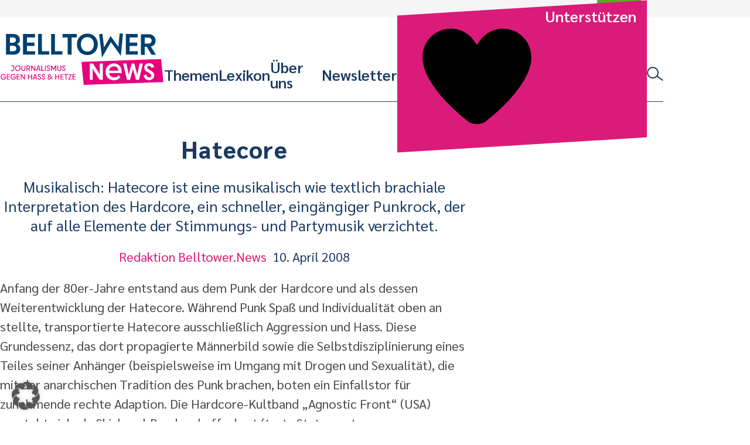

--- FILE ---
content_type: text/css
request_url: https://www.belltower.news/wp-content/themes/btn25/css-dist/all.css?ver=1768812811
body_size: 49658
content:
/**
 * This injects Tailwind's base styles, which is a combination of
 * Normalize.css and some additional base styles.
 *
 * You can see the styles here:
 * https://github.com/tailwindcss/tailwindcss/blob/master/css/preflight.css
 *
 * If using `postcss-import`, you should import this line from it's own file:
 *
 * @import "./tailwind-preflight.css";
 *
 * See: https://github.com/tailwindcss/tailwindcss/issues/53#issuecomment-341413622
 */

/*! normalize.css v7.0.0 | MIT License | github.com/necolas/normalize.css */

/* Document
   ========================================================================== */

/**
 * 1. Correct the line height in all browsers.
 * 2. Prevent adjustments of font size after orientation changes in
 *    IE on Windows Phone and in iOS.
 */

html {
  line-height: 1.15; /* 1 */
      -ms-text-size-adjust: 100%; /* 2 */
  -webkit-text-size-adjust: 100%; /* 2 */
}

/* Sections
   ========================================================================== */

/**
 * Remove the margin in all browsers (opinionated).
 */

body {
  margin: 0;
}

/**
 * Add the correct display in IE 9-.
 */

article,
aside,
footer,
header,
nav,
section {
  display: block;
}

/**
 * Correct the font size and margin on `h1` elements within `section` and
 * `article` contexts in Chrome, Firefox, and Safari.
 */

h1 {
  font-size: 2em;
  margin: .67em 0;
}

/* Grouping content
   ========================================================================== */

/**
 * Add the correct display in IE 9-.
 * 1. Add the correct display in IE.
 */

figcaption,
figure,
main {
  /* 1 */
  display: block;
}

/**
 * Add the correct margin in IE 8.
 */

figure {
  margin: 1em 40px;
}

/**
 * 1. Add the correct box sizing in Firefox.
 * 2. Show the overflow in Edge and IE.
 */

hr {
  -webkit-box-sizing: content-box;
          box-sizing: content-box; /* 1 */
  height: 0; /* 1 */
  overflow: visible; /* 2 */
}

/**
 * 1. Correct the inheritance and scaling of font size in all browsers.
 * 2. Correct the odd `em` font sizing in all browsers.
 */

pre {
  font-family: monospace, monospace; /* 1 */
  font-size: 1em; /* 2 */
}

/* Text-level semantics
   ========================================================================== */

/**
 * 1. Remove the gray background on active links in IE 10.
 * 2. Remove gaps in links underline in iOS 8+ and Safari 8+.
 */

a {
  background-color: transparent; /* 1 */
  -webkit-text-decoration-skip: objects; /* 2 */
}

/**
 * 1. Remove the bottom border in Chrome 57- and Firefox 39-.
 * 2. Add the correct text decoration in Chrome, Edge, IE, Opera, and Safari.
 */

abbr[title] {
  border-bottom: none; /* 1 */
  text-decoration: underline; /* 2 */
  -webkit-text-decoration: underline dotted;
          text-decoration: underline dotted; /* 2 */
}

/**
 * Prevent the duplicate application of `bolder` by the next rule in Safari 6.
 */

b,
strong {
  font-weight: inherit;
}

/**
 * Add the correct font weight in Chrome, Edge, and Safari.
 */

b,
strong {
  font-weight: bolder;
}

/**
 * 1. Correct the inheritance and scaling of font size in all browsers.
 * 2. Correct the odd `em` font sizing in all browsers.
 */

code,
kbd,
samp {
  font-family: monospace, monospace; /* 1 */
  font-size: 1em; /* 2 */
}

/**
 * Add the correct font style in Android 4.3-.
 */

dfn {
  font-style: italic;
}

/**
 * Add the correct background and color in IE 9-.
 */

mark {
  background-color: #ff0;
  color: #000;
}

/**
 * Add the correct font size in all browsers.
 */

small {
  font-size: 80%;
}

/**
 * Prevent `sub` and `sup` elements from affecting the line height in
 * all browsers.
 */

sub,
sup {
  font-size: 75%;
  line-height: 0;
  position: relative;
  vertical-align: baseline;
}

sub {
  bottom: -0.25em;
}

sup {
  top: -0.5em;
}

/* Embedded content
   ========================================================================== */

/**
 * Add the correct display in IE 9-.
 */

audio,
video {
  display: inline-block;
}

/**
 * Add the correct display in iOS 4-7.
 */

audio:not([controls]) {
  display: none;
  height: 0;
}

/**
 * Remove the border on images inside links in IE 10-.
 */

img {
  border-style: none;
}

/**
 * Hide the overflow in IE.
 */

svg:not(:root) {
  overflow: hidden;
}

/* Forms
   ========================================================================== */

/**
 * 1. Change the font styles in all browsers (opinionated).
 * 2. Remove the margin in Firefox and Safari.
 */

button,
input,
optgroup,
select,
textarea {
  font-family: sans-serif; /* 1 */
  font-size: 100%; /* 1 */
  line-height: 1.15; /* 1 */
  margin: 0; /* 2 */
}

/**
 * Show the overflow in IE.
 * 1. Show the overflow in Edge.
 */

button,
input {
  /* 1 */
  overflow: visible;
}

/**
 * Remove the inheritance of text transform in Edge, Firefox, and IE.
 * 1. Remove the inheritance of text transform in Firefox.
 */

button,
select {
  /* 1 */
  text-transform: none;
}

/**
 * 1. Prevent a WebKit bug where (2) destroys native `audio` and `video`
 *    controls in Android 4.
 * 2. Correct the inability to style clickable types in iOS and Safari.
 */

button,
html [type="button"],
/* 1 */
[type="reset"],
[type="submit"] {
  -webkit-appearance: button; /* 2 */
}

/**
 * Remove the inner border and padding in Firefox.
 */

button::-moz-focus-inner,
[type="button"]::-moz-focus-inner,
[type="reset"]::-moz-focus-inner,
[type="submit"]::-moz-focus-inner {
  border-style: none;
  padding: 0;
}

/**
 * Restore the focus styles unset by the previous rule.
 */

button:-moz-focusring,
[type="button"]:-moz-focusring,
[type="reset"]:-moz-focusring,
[type="submit"]:-moz-focusring {
  outline: 1px dotted ButtonText;
}

/**
 * Correct the padding in Firefox.
 */

fieldset {
  padding: .35em .75em .625em;
}

/**
 * 1. Correct the text wrapping in Edge and IE.
 * 2. Correct the color inheritance from `fieldset` elements in IE.
 * 3. Remove the padding so developers are not caught out when they zero out
 *    `fieldset` elements in all browsers.
 */

legend {
  -webkit-box-sizing: border-box;
          box-sizing: border-box; /* 1 */
  color: inherit; /* 2 */
  display: table; /* 1 */
  max-width: 100%; /* 1 */
  padding: 0; /* 3 */
  white-space: normal; /* 1 */
}

/**
 * 1. Add the correct display in IE 9-.
 * 2. Add the correct vertical alignment in Chrome, Firefox, and Opera.
 */

progress {
  display: inline-block; /* 1 */
  vertical-align: baseline; /* 2 */
}

/**
 * Remove the default vertical scrollbar in IE.
 */

textarea {
  overflow: auto;
}

/**
 * 1. Add the correct box sizing in IE 10-.
 * 2. Remove the padding in IE 10-.
 */

[type="checkbox"],
[type="radio"] {
  -webkit-box-sizing: border-box;
          box-sizing: border-box; /* 1 */
  padding: 0; /* 2 */
}

/**
 * Correct the cursor style of increment and decrement buttons in Chrome.
 */

[type="number"]::-webkit-inner-spin-button,
[type="number"]::-webkit-outer-spin-button {
  height: auto;
}

/**
 * 1. Correct the odd appearance in Chrome and Safari.
 * 2. Correct the outline style in Safari.
 */

[type="search"] {
  -webkit-appearance: textfield; /* 1 */
  outline-offset: -2px; /* 2 */
}

/**
 * Remove the inner padding and cancel buttons in Chrome and Safari on macOS.
 */

[type="search"]::-webkit-search-cancel-button,
[type="search"]::-webkit-search-decoration {
  -webkit-appearance: none;
}

/**
 * 1. Correct the inability to style clickable types in iOS and Safari.
 * 2. Change font properties to `inherit` in Safari.
 */

::-webkit-file-upload-button {
  -webkit-appearance: button; /* 1 */
  font: inherit; /* 2 */
}

/* Interactive
   ========================================================================== */

/*
 * Add the correct display in IE 9-.
 * 1. Add the correct display in Edge, IE, and Firefox.
 */

details,
/* 1 */
menu {
  display: block;
}

/*
 * Add the correct display in all browsers.
 */

summary {
  display: list-item;
}

/* Scripting
   ========================================================================== */

/**
 * Add the correct display in IE 9-.
 */

canvas {
  display: inline-block;
}

/**
 * Add the correct display in IE.
 */

template {
  display: none;
}

/* Hidden
   ========================================================================== */

/**
 * Add the correct display in IE 10-.
 */

[hidden] {
  display: none;
}

/**
 * Manually forked from SUIT CSS Base: https://github.com/suitcss/base
 * A thin layer on top of normalize.css that provides a starting point more
 * suitable for web applications.
 */

/**
 * 1. Prevent padding and border from affecting element width
 * https://goo.gl/pYtbK7
 * 2. Change the default font family in all browsers (opinionated)
 */

html {
  -webkit-box-sizing: border-box;
          box-sizing: border-box; /* 1 */
  font-family: sans-serif; /* 2 */
}

*,
*::before,
*::after {
  -webkit-box-sizing: inherit;
          box-sizing: inherit;
}

/**
 * Removes the default spacing and border for appropriate elements.
 */

blockquote,
dl,
dd,
h1,
h2,
h3,
h4,
h5,
h6,
figure,
p,
pre {
  margin: 0;
}

button {
  background: transparent;
  padding: 0;
}

/**
 * Work around a Firefox/IE bug where the transparent `button` background
 * results in a loss of the default `button` focus styles.
 */

button:focus {
  outline: 1px dotted;
  outline: 5px auto -webkit-focus-ring-color;
}

fieldset {
  margin: 0;
  padding: 0;
}

ol,
ul {
  margin: 0;
}

/**
 * Suppress the focus outline on elements that cannot be accessed via keyboard.
 * This prevents an unwanted focus outline from appearing around elements that
 * might still respond to pointer events.
 */

[tabindex="-1"]:focus {
  outline: none !important;
}

/**
 * Tailwind custom reset styles
 */

/**
 * Allow adding a border to an element by just adding a border-width.
 *
 * By default, the way the browser specifies that an element should have no
 * border is by setting it's border-style to `none` in the user-agent
 * stylesheet.
 *
 * In order to easily add borders to elements by just setting the `border-width`
 * property, we change the default border-style for all elements to `solid`, and
 * use border-width to hide them instead. This way our `border` utilities only
 * need to set the `border-width` property instead of the entire `border`
 * shorthand, making our border utilities much more straightforward to compose.
 *
 * https://github.com/tailwindcss/tailwindcss/pull/116
 */

*,
*::before,
*::after {
  border-width: 0;
  border-style: solid;
  border-color: #636363;
}

/**
 * Undo the `border-style: none` reset that Normalize applies to images so that
 * our `border-{width}` utilities have the expected effect.
 *
 * The Normalize reset is unnecessary for us since we default the border-width
 * to 0 on all elements.
 *
 * https://github.com/tailwindcss/tailwindcss/issues/362
 */

img {
  border-style: solid;
}

/**
 * Temporary reset for a change introduced in Chrome 62 but now reverted.
 *
 * We can remove this when the reversion is in a normal Chrome release.
 */

button,
[type="button"],
[type="reset"],
[type="submit"] {
  border-radius: 0;
}

textarea {
  resize: vertical;
}

img {
  max-width: 100%;
}

button,
input,
optgroup,
select,
textarea {
  font-family: inherit;
}

input::-webkit-input-placeholder,
textarea::-webkit-input-placeholder {
  color: inherit;
  opacity: .5;
}

input::-moz-placeholder,
textarea::-moz-placeholder {
  color: inherit;
  opacity: .5;
}

input::-ms-input-placeholder,
textarea::-ms-input-placeholder {
  color: inherit;
  opacity: .5;
}

input::placeholder,
textarea::placeholder {
  color: inherit;
  opacity: .5;
}

button,
[role=button] {
  cursor: pointer;
}

/**
 * Here you would add any of your custom component classes; stuff that you'd
 * want loaded *before* the utilities so that the utilities could still
 * override them.
 *
 * Example:
 *
 * .btn { ... }
 * .form-input { ... }
 *
 * Or if using a preprocessor or `postcss-import`:
 *
 * @import "components/buttons";
 * @import "components/forms";
 */

/* sarabun-regular - latin */

@font-face {
  font-display: swap; /* Check https://developer.mozilla.org/en-US/docs/Web/CSS/@font-face/font-display for other options. */
  font-family: 'Sarabun';
  font-style: normal;
  font-weight: 400;
  src: url('../fonts/sarabun-v15-latin-regular.woff2') format('woff2'); /* Chrome 36+, Opera 23+, Firefox 39+, Safari 12+, iOS 10+ */
}

/* sarabun-italic - latin */

@font-face {
  font-display: swap; /* Check https://developer.mozilla.org/en-US/docs/Web/CSS/@font-face/font-display for other options. */
  font-family: 'Sarabun';
  font-style: italic;
  font-weight: 400;
  src: url('../fonts/sarabun-v15-latin-italic.woff2') format('woff2'); /* Chrome 36+, Opera 23+, Firefox 39+, Safari 12+, iOS 10+ */
}

/* sarabun-600 - latin */

@font-face {
  font-display: swap; /* Check https://developer.mozilla.org/en-US/docs/Web/CSS/@font-face/font-display for other options. */
  font-family: 'Sarabun';
  font-style: normal;
  font-weight: 600;
  src: url('../fonts/sarabun-v15-latin-600.woff2') format('woff2'); /* Chrome 36+, Opera 23+, Firefox 39+, Safari 12+, iOS 10+ */
}

/* sarabun-800 - latin */

@font-face {
  font-display: swap; /* Check https://developer.mozilla.org/en-US/docs/Web/CSS/@font-face/font-display for other options. */
  font-family: 'Sarabun';
  font-style: normal;
  font-weight: 800;
  src: url('../fonts/sarabun-v15-latin-800.woff2') format('woff2'); /* Chrome 36+, Opera 23+, Firefox 39+, Safari 12+, iOS 10+ */
}

/**
 * Basic html element styling
 *
 * @author Kim-Christian Meyer <kim.meyer@palasthotel.de>
 */

:root {
  font-size: 16px;
  -webkit-hyphens: auto;
      -ms-hyphens: auto;
          hyphens: auto;
  font-family: Sarabun, sans-serif;
  line-height: 26px;
  font-weight: 300;
  /** colors **/
  /** layout **/
  /** animations **/
}

@media (prefers-reduced-motion: no-preference) {

  html {
    scroll-behavior: smooth;
  }
}

body {
  border-top: 30px solid #f5f5f5;
}

::-webkit-input-placeholder {
  color: #4a4a4a;
  opacity: 1;
}

::-moz-placeholder {
  color: #4a4a4a;
  opacity: 1;
}

::-ms-input-placeholder {
  color: #4a4a4a;
  opacity: 1;
}

::placeholder {
  color: #4a4a4a;
  opacity: 1;
}

hr {
  -webkit-box-sizing: border-box;
          box-sizing: border-box;
  border-top-width: 2px;
  border-color: #636363;
  margin-top: 1.5rem;
  margin-bottom: 1.5rem;
}

@media (min-width: 768px) {

  hr {
    margin-top: 2.5rem;
    margin-bottom: 2.5rem;
  }
}

iframe {
  max-width: 100%;
}

/**
 * Basic html element styling: Form elements
 *
 * @author Kim-Christian Meyer <kim.meyer@palasthotel.de>
 */

button,
input,
textarea,
select {
  padding-left: .75rem;
  padding-right: .75rem;
  padding-top: .5rem;
  padding-bottom: .5rem;
  max-width: 100%;
  border-radius: 0;
  line-height: 1.25;
}

button,
input,
textarea,
select,
legend {
  font-family: Sarabun, sans-serif;
}

legend {
  text-transform: uppercase;
  letter-spacing: .05em;
  color: #4a4a4a;
  font-weight: 700;
}

button,
[type="submit"],
[type="button"],
[type="reset"] {
  display: inline-block;
  padding: 10px 20px;
  -webkit-transition: background-color .3s ease-in-out, color .3s ease-in-out;
  transition: background-color .3s ease-in-out, color .3s ease-in-out;
  cursor: pointer;
  font-size: 26px;
  font-weight: 600;
}

@media (hover:hover) {

  button:hover, [type="submit"]:hover, [type="button"]:hover, [type="reset"]:hover {
    text-decoration: none !important;
  }
}

button,
[type="submit"],
[type="button"],
[type="reset"] {
  background-color: white;
  color: #da1b79;
  border: 1px solid #da1b79;
}

@media (hover:hover) {

  button:hover, [type="submit"]:hover, [type="button"]:hover, [type="reset"]:hover {
    background-color: #da1b79;
    color: #fff !important;
  }
}

[type="text"],
[type="password"],
[type="url"],
[type="email"],
[type="tel"],
[type="search"],
[type="number"],
[type="date"],
[type="month"],
[type="week"],
[type="datetime"],
[type="datetime-local"],
[type="time"],
[type="file"],
textarea,
select {
  outline: none;
  max-width: 20rem;
  width: 100%;
  border-width: 2px;
  border-color: #4a4a4a;
  -webkit-appearance: none;
     -moz-appearance: none;
          appearance: none;
}

[type="text"]:not([readonly]):focus,
[type="password"]:not([readonly]):focus,
[type="url"]:not([readonly]):focus,
[type="email"]:not([readonly]):focus,
[type="tel"]:not([readonly]):focus,
[type="search"]:not([readonly]):focus,
[type="number"]:not([readonly]):focus,
[type="date"]:not([readonly]):focus,
[type="month"]:not([readonly]):focus,
[type="week"]:not([readonly]):focus,
[type="datetime"]:not([readonly]):focus,
[type="datetime-local"]:not([readonly]):focus,
[type="time"]:not([readonly]):focus,
[type="file"]:not([readonly]):focus,
textarea:not([readonly]):focus,
select:not([readonly]):focus {
  border-color: #000;
}

textarea {
  max-width: 30rem;
  width: 100%;
  border-width: 2px;
  border-color: #4a4a4a;
  -webkit-appearance: none;
     -moz-appearance: none;
          appearance: none;
}

[type="color"] {
  padding: 0;
  -webkit-appearance: none;
     -moz-appearance: none;
          appearance: none;
  border-width: 2px;
  border-color: #4a4a4a;
}

select {
  background-color: transparent;
}

[type="checkbox"],
[type="radio"] {
  margin-right: .25rem;
  display: none;
}

label > [type="checkbox"],
label > [type="radio"] {
  display: inline-block;
}

[type="checkbox"] + label,
[type="radio"] + label {
  position: relative;
  margin-left: 1.5rem;
  cursor: pointer;
}

[type="checkbox"] + label::before,
[type="radio"] + label::before {
  content: '';
  position: absolute;
  left: 0;
  top: 0;
  margin-left: -24px;
  margin-left: -1.5rem;
  height: 100%;
  width: 16px;
  width: 1rem;
  background-position: center;
  background-repeat: no-repeat;
}

[type="checkbox"] + label::before {
  background-image: url('/wp-content/themes/btn/images-dist/checkbox.svg');
}

[type="radio"] + label::before {
  background-image: url('/wp-content/themes/btn/images-dist/radio.svg');
}

[type="checkbox"]:checked + label::before {
  background-image: url('/wp-content/themes/btn/images-dist/checkbox-checked.svg');
}

[type="radio"]:checked + label::before {
  background-image: url('/wp-content/themes/btn/images-dist/radio-checked.svg');
}

label {
  display: block;
  margin-top: .25rem;
  margin-bottom: .25rem;
  font-family: Sarabun, sans-serif;
  color: #4a4a4a;
  text-align: left;
  line-height: 1.4285714286;
  width: 100%;
}

input + label {
  font-size: inherit;
  line-height: inherit;
  color: #000;
  display: inline;
}

[disabled],
[disabled] + label {
  opacity: .4;
}

#target-value::before {
  content: '';
  background-image: url('/wp-content/themes/btn25/images-dist/arrow-dropdown.svg');
  position: absolute;
  top: 0;
  right: 0;
  height: 100%;
  width: 16px;
  width: 1rem;
  background-position: center;
  background-repeat: no-repeat;
  margin-right: 4px;
  margin-right: .25rem;
  pointer-events: none;
}

#amount-value::before {
  content: '';
  background-image: url('/wp-content/themes/btn25/images-dist/arrow-dropdown.svg');
  position: absolute;
  top: 0;
  right: 0;
  height: 100%;
  width: 16px;
  width: 1rem;
  background-position: center;
  background-repeat: no-repeat;
  margin-right: 4px;
  margin-right: .25rem;
  pointer-events: none;
}

/**
 * Basic html element styling: Images
 *
 * @author Kim-Christian Meyer <kim.meyer@palasthotel.de>
 */

img,
svg {
  display: block;
  max-width: 100%;
  width: 100%;
  height: auto;
}

img {
  /* broken image styling */
  font-family: Sarabun, sans-serif;
  color: #4a4a4a;
  text-align: center;
  line-height: 1.4285714286;
  height: auto;
}

.grid-box img {
  width: 100%;
}

svg.fill-path path {
  fill: currentColor;
}

figure {
  margin-top: 1.5rem;
  margin-bottom: 1.5rem;
  margin-left: 0;
  max-width: 100%;
}

@media (min-width: 768px) {

  figure {
    margin-top: 2.5rem;
    margin-bottom: 2.5rem;
  }
}

@media (min-width: 992px) {

  figure {
    width: 88.88888%;
  }
}

figcaption {
  display: block;
  margin-top: .5rem;
  margin-bottom: .5rem;
  font-family: Sarabun, sans-serif;
  color: #636363;
  text-align: left;
  line-height: 1.4285714286;
  width: 100%;
  margin-top: .625rem;
}

/**
 * Basic html element styling: Lists
 *
 * @author Kim-Christian Meyer <kim.meyer@palasthotel.de>
 */

ul {
  font-weight: 300;
}

ol:not(.list-reset),
ul:not(.list-reset),
menu:not(.list-reset),
dir:not(.list-reset),
dl:not(.list-reset) {
  margin-top: .75rem;
  margin-bottom: .75rem;
}

ol:not(.list-reset) {
  counter-reset: listCounter;
  list-style: none;
  padding: 0;
  position: relative;
}

ul:not(.list-reset) {
  list-style-image: url('/wp-content/themes/btn/images-dist/list-item-bullet.svg');
  margin-left: 1rem;
}

ol:not(.list-reset) > li,
ul:not(.list-reset) > li,
menu:not(.list-reset) > li,
dir:not(.list-reset) > li,
dl:not(.list-reset) > li {
  margin-top: .25rem;
  margin-bottom: .25rem;
}

dt {
  margin-top: .5rem;
  font-weight: 700;
}

dd {
  margin-bottom: .5rem;
}

ul:not(.list-reset) > li {
  padding-left: .5rem;
}

ol:not(.list-reset) > li {
  counter-increment: listCounter;
  padding-left: 2rem;
}

/* depth = 1 */

ol:not(.list-reset) > li::before {
  content: counter(listCounter, decimal-leading-zero);
  font-weight: 700;
  color: #da1b79;
  position: absolute;
  font-family: Sarabun, sans-serif;
  margin-left: -24px;
  margin-left: -1.5rem;
}

/* depth = 2 */

ol:not(.list-reset) ol:not(.list-reset) > li::before {
  content: counters(listCounter, ".", decimal-leading-zero) " ";
  margin-left: -40px;
  margin-left: -2.5rem;
}

/* depth = 3 */

ol:not(.list-reset) ol:not(.list-reset) ol:not(.list-reset) > li::before {
  content: counters(listCounter, ".", decimal-leading-zero) " ";
  margin-left: -56px;
  margin-left: -3.5rem;
}

/**
 * Basic html element styling: Tables
 *
 * @author Kim-Christian Meyer <kim.meyer@palasthotel.de>
 */

table {
  border-collapse: collapse;
  border-spacing: 0;
  font-family: Sarabun, sans-serif;
  padding-left: .5rem;
  padding-right: .5rem;
  margin-top: .75rem;
  margin-bottom: .75rem;
}

@media (min-width: 768px) {

  table {
    margin-top: 2.5rem;
    margin-bottom: 2.5rem;
  }
}

thead tr,
tfoot tr,
tbody tr:nth-child(even) {
  background-color: #f5f5f5;
}

th,
td {
  padding-left: .75rem;
  padding-right: .75rem;
  padding-top: .5rem;
  padding-bottom: .5rem;
}

th {
  font-weight: 700;
  text-align: left;
  vertical-align: bottom;
}

td {
  vertical-align: text-top;
}

td:first-child,
th:first-child {
  padding-left: 1rem;
}

td:last-child,
th:last-child {
  padding-right: 1rem;
}

caption {
  caption-side: bottom;
  font-family: Sarabun, sans-serif;
  color: #4a4a4a;
  text-align: left;
  line-height: 1.4285714286;
  margin-top: .5rem;
  margin-bottom: .5rem;
}

/**
 * Basic html element styling: Text
 *
 * @author Kim-Christian Meyer <kim.meyer@palasthotel.de>
 */

h1 {
  font-family: Sarabun, serif;
  color: #1a3a62;
  font-weight: 700;
}

h2,
h3,
h4,
h5,
h6 {
  font-family: Sarabun, serif;
  color: #1a3a62;
  font-weight: 700;
  word-break: break-word;
}

h1:target,
h2:target,
h3:target,
h4:target,
h5:target,
h6:target {
  color: #da1b79;
  text-decoration: underline;
}

h1 {
  font-size: 1.875rem;
  line-height: 1.05;
  margin-bottom: 1.5rem;
  margin-top: 3.5rem;
  letter-spacing: .03em;
}

@media (min-width: 768px) {

  h1 {
    font-size: 3.125rem;
    line-height: .9122807018;
  }
}

h2 {
  font-size: 1.25rem;
  line-height: 1.1785714286;
  margin-bottom: 1.5rem;
  margin-top: 2.5rem;
  letter-spacing: .03em;
}

@media (min-width: 768px) {

  h2 {
    font-size: 1.875rem;
    line-height: 1.05;
    margin-bottom: 1.5rem;
    margin-top: 3.5rem;
  }
}

h3 {
  font-size: 1rem;
  line-height: 26px;
  margin-top: 1.5rem;
  margin-bottom: 1.5rem;
  letter-spacing: .03em;
}

@media (min-width: 768px) {

  h3 {
    font-size: 1.25rem;
    line-height: 1.1785714286;
    margin-bottom: 1.5rem;
    margin-top: 2.5rem;
  }
}

h4,
h5,
h6 {
  font-size: 1rem;
  line-height: 26px;
  margin-top: 1.5rem;
  margin-bottom: 1.5rem;
  letter-spacing: .05em;
}

@media (min-width: 768px) {

  h4,
h5,
h6 {
    font-size: 1rem;
  }
}

p {
  line-height: 26px;
  margin-top: 1.5rem;
  margin-bottom: 1.5rem;
  font-size: 1rem;
  color: #4a4a4a;
  font-family: Sarabun, sans-serif;
  font-weight: 400;
}

@media (min-width: 768px) {

  p {
    font-size: 1rem;
  }
}

a {
  color: #da1b79;
  text-decoration: none;
}

blockquote {
  margin-top: 1.5rem;
  margin-bottom: 1.5rem;
  position: relative;
}

@media (min-width: 768px) {

  blockquote {
    margin-top: 2.5rem;
    margin-bottom: 2.5rem;
  }
}

blockquote,
blockquote > * {
  font-weight: 400;
  font-size: 1rem;
  line-height: 26px;
}

@media (min-width: 768px) {

  blockquote,
blockquote > * {
    font-size: 1.25rem;
    line-height: 1.1785714286;
  }
}

blockquote::before {
  content: '';
  background-image: url('/wp-content/themes/btn/images-dist/icon-quote.svg');
  width: 38px;
  height: 36px;
  background-position: left top;
  background-repeat: no-repeat;
  display: block;
  pointer-events: none;
  margin-bottom: -16px;
  margin-bottom: -1rem;
}

@media (min-width: 768px) {

  blockquote::before {
    position: absolute;
    top: 0;
    left: 0;
    margin-left: -40px;
    margin-left: -2.5rem;
  }
}

code,
kbd,
samp,
pre {
  font-family: SFMono-Regular, Menlo, Monaco, Consolas, Liberation Mono, Courier New, monospace;
  font-weight: 400;
  font-size: 1rem;
}

@media (min-width: 768px) {

  code,
kbd,
samp,
pre {
    font-size: 1rem;
  }
}

pre {
  padding-left: .75rem;
  padding-right: .75rem;
  padding-top: .5rem;
  padding-bottom: .5rem;
  width: 100%;
  max-width: 100%;
  border-radius: 0;
  line-height: 1.25;
  border-width: 2px;
  border-color: #f5f5f5;
  -webkit-appearance: none;
     -moz-appearance: none;
          appearance: none;
  background-color: #f5f5f5;
}

kbd {
  border-radius: 2px;
  color: #fff;
  padding-left: .25rem;
  padding-right: .25rem;
}

code {
  background-color: #f5f5f5;
  padding-left: .25rem;
  padding-right: .25rem;
  color: #da1b79;
}

samp {
  padding-left: .25rem;
  padding-right: .25rem;
  color: #da1b79;
}

mark {
  background-color: #1a3a62;
}

b,
strong {
  font-weight: bold;
}

/**
 * Important WordPress core classes
 * @author Kim-Christian Meyer <kim.meyer@palasthotel.de>
 */

.screen-reader-text:not(:focus) {
  clip: rect(0 0 0 0);
  margin: -1px;
  position: absolute;
  border-width: 0;
  height: 1px;
  overflow: hidden;
  padding: 0;
  width: 1px;
  white-space: nowrap;
}

/*
 * KM: The content area cannot be controlled, it’s hell, so we use the WordPress
 * core classes for styling.
 */

.entry-content > *:not(.alignwide):not(.alignfull),
.entry-content > .alignwide > figcaption,
.entry-content > .alignfull > figcaption {
  padding-left: .5rem;
  padding-right: .5rem;
  width: 100%;
}

@media (min-width: 768px) {
  .entry-content > *:not(.alignwide):not(.alignfull),
  .entry-content > .alignwide > figcaption,
  .entry-content > .alignfull > figcaption {
    padding-left: 1rem;
    padding-right: 1rem;
  }
}

@media (min-width: 992px) {
  .entry-content > *:not(.alignwide):not(.alignfull),
  .entry-content > .alignwide > figcaption,
  .entry-content > .alignfull > figcaption {
  }
}

@media (min-width: 1200px) {
  .entry-content > *:not(.alignwide):not(.alignfull),
  .entry-content > .alignwide > figcaption,
  .entry-content > .alignfull > figcaption {
  }
}

.entry-content > .alignwide > img,
.entry-content > .alignfull > img {
  margin-left: -0.5rem;
  margin-right: -0.5rem;
  max-width: none;
}

@media (min-width: 768px) {
  .entry-content > .alignwide > img,
  .entry-content > .alignfull > img {
    margin-left: auto;
    margin-right: auto;
  }
}

@media (min-width: 992px) {
  .entry-content > .alignwide > img,
  .entry-content > .alignfull > img {
    padding-left: 1rem;
    padding-right: 1rem;
    width: 80%;
  }
}

@media (min-width: 768px) {
  .entry-content > .alignleft {
    float: left;
    padding-right: 2rem;
  }

  .entry-content > .alignright {
    float: right;
    padding-left: 2rem;
  }

  .entry-content > .aligncenter {
    margin-left: auto;
    margin-right: auto;
  }
}

.entry-content > .entry-thumbnail.alignfull > img {
  width: 100%;
}

span[id^='more-'] {
  display: none;
}

.grid-box-video {
  text-align: center;
}

/** FacetWP **/

.facetwp-facet {
  margin-bottom: 0 !important;
  position: relative;
  max-width: 20rem;
}

@media (min-width: 768px) {
  .facetwp-facet {
    margin-right: .5rem;
  }
}

.facetwp-facet select {
  padding-right: 1rem;
  max-width: 10rem;
}

.facetwp-facet select,
.facetwp-facet .fs-label-wrap,
.facetwp-facet .facetwp-search {
  border-width: 1px;
  border-color: #636363;
  height: 3.5rem;
  cursor: pointer;
}

.facetwp-search-wrap .facetwp-btn {
  display: none;
}

.fs-label-wrap .fs-label {
  padding: 18px 22px 12px 8px !important;
}

.fs-dropdown {
  margin-top: 0 !important;
  min-width: 300px;
}

.fs-wrap {
  width: auto !important;
}

.fs-arrow {
  display: none;
}

.fs-option:hover {
  color: #da1b79;
}

.fs-option.selected {
  font-weight: 700;
  color: #da1b79;
}

.facetwp-type-yearly::before,
.facetwp-type-monthly::before,
.facetwp-type-fselect::before {
  content: '';
  background-image: url('/wp-content/themes/btn/images-dist/arrow-dropdown.svg');
  position: absolute;
  height: 100%;
  width: 16px;
  width: 1rem;
  background-position: center;
  background-repeat: no-repeat;
  right: 0;
  margin-right: 4px;
  margin-right: .25rem;
  z-index: 10;
  pointer-events: none;
}

/** Lazy Loading **/

.lazyloaded.md\:opacity-75 {
  opacity: .75;
}

.ph-gallery {
  margin: 10px 0 45px 0;
  padding-bottom: 50px;
  width: 100%;
  min-height: 100px;
}

@media (min-width: 576px) {

  .ph-gallery {
    padding-bottom: 20px;
  }
}

@media (min-width: 768px) {

  .ph-gallery {
    padding-bottom: 60px;
  }
}

@media (min-width: 992px) {

  .ph-gallery {
    padding-bottom: 30px;
  }
}

.ph-gallery-caption {
  margin: 0 !important;
  color: #636363;
  line-height: 1.4285714286;
  margin-bottom: 1.25rem;
  font-size: .875rem;
}

.rsDefaultInv,
.rsDefaultInv .rsOverflow,
.rsDefaultInv .rsSlide,
.rsDefaultInv .rsVideoFrameHolder,
.rsDefaultInv .rsThumbs {
  background: transparent;
}

.rsDefaultInv .rsArrowIcn {
  border-radius: 0;
}

.facetwp-facet-pager_load_more {
  text-align: center;
  margin: 0;
  max-width: none;
}

/**
 * Basic components, create only when necessary!
 *
 * @author Kim-Christian Meyer <kim.meyer@palasthotel.de>
 */

.icon {
  display: -webkit-box;
  display: -ms-flexbox;
  display: flex;
  -webkit-box-pack: center;
      -ms-flex-pack: center;
          justify-content: center;
  -webkit-box-align: center;
      -ms-flex-align: center;
          align-items: center;
  padding: 0;
  font-size: 0;
}

.arrow-before {
  position: relative;
  display: -webkit-inline-box;
  display: -ms-inline-flexbox;
  display: inline-flex;
  -webkit-box-orient: vertical;
  -webkit-box-direction: normal;
      -ms-flex-direction: column;
          flex-direction: column;
  -webkit-box-pack: center;
      -ms-flex-pack: center;
          justify-content: center;
  padding-left: 1.2em;
}

.arrow-before::before {
  content: '→ ';
  position: absolute;
  left: 0;
  top: 0;
}

.arrow-right::before {
  content: '→ ';
}

.arrow-up::before {
  content: '↑ ';
}

.popup-arrow-up {
}

.popup-arrow-down {
  position: relative;
}

.btn {
  -webkit-transition: all .25s;
  transition: all .25s;
  -webkit-transition-duration: .15s;
          transition-duration: .15s;
  border-width: 1px;
  text-align: center;
  padding-left: 1.25rem;
  padding-right: 1.25rem;
  padding-top: 1rem;
  padding-bottom: 1rem;
  display: inline-block;
  font-family: Sarabun, serif;
  text-decoration: none;
  letter-spacing: .05em;
  font-weight: 400;
}

@media (min-width: 992px) {

  .btn {
    padding-left: 4rem;
    padding-right: 4rem;
    font-size: 1.25rem;
  }
}

.btn-normal {
  color: #da1b79;
  border-color: #da1b79;
}

.btn-normal:hover {
  color: #fff;
}

.btn-inverted {
  color: #fff;
  border-color: #fff;
}

.btn-inverted:hover {
  color: #da1b79;
  background-color: #fff;
}

@media print {
  /* All your print styles go here */

  .no-print {
    display: none !important;
  }/* make printing more than first page in FF work */

  body {
    overflow: visible !important;
  }

  h1,
  h2,
  h3,
  h4,
  h5 {
    page-break-after: avoid;
  }

  table,
  figure {
    page-break-inside: avoid;
  }
}

/**
 * This injects all of Tailwind's utility classes, generated based on your
 * config file.
 *
 * If using `postcss-import`, you should import this line from it's own file:
 *
 * @import "./tailwind-utilities.css";
 *
 * See: https://github.com/tailwindcss/tailwindcss/issues/53#issuecomment-341413622
 */

.container {
  width: 100%;
}

@media (min-width: 0px) {
  .container {
    max-width: 0;
  }
}

@media (min-width: 576px) {
  .container {
    max-width: 576px;
  }
}

@media (min-width: 768px) {
  .container {
    max-width: 768px;
  }
}

@media (min-width: 992px) {
  .container {
    max-width: 992px;
  }
}

@media (min-width: 1200px) {
  .container {
    max-width: 1200px;
  }
}

.list-reset {
  list-style: none;
  padding: 0;
}

.appearance-none {
  -webkit-appearance: none;
     -moz-appearance: none;
          appearance: none;
}

.bg-fixed {
  background-attachment: fixed;
}

.bg-local {
  background-attachment: local;
}

.bg-scroll {
  background-attachment: scroll;
}

.bg-inherit {
  background-color: inherit;
}

.bg-transparent {
  background-color: transparent;
}

.bg-black {
  background-color: #000;
}

.bg-grey-dark {
  background-color: #4a4a4a;
}

.bg-grey {
  background-color: #4a4a4a;
}

.bg-grey-light {
  background-color: #636363;
}

.bg-grey-lightest {
  background-color: #f5f5f5;
}

.bg-white {
  background-color: #fff;
}

.bg-white-almostopaque {
  background-color: rgba(255, 255, 255, .8);
}

.bg-primary {
  background-color: #da1b79;
}

.bg-primary-darker {
  background-color: #af1164;
}

.bg-mark {
  background-color: #1a3a62;
}

.bg-brand {
  background-color: #5ea62b;
}

.bg-facebook {
  background-color: #3b5998;
}

.bg-twitter {
  background-color: #1da1f2;
}

.bg-instagram {
  background-color: #8a3ab9;
}

.bg-youtube {
  background-color: #f00;
}

.bg-gplus {
  background-color: #ee3f37;
}

.hover\:bg-inherit:hover {
  background-color: inherit;
}

.hover\:bg-transparent:hover {
  background-color: transparent;
}

.hover\:bg-black:hover {
  background-color: #000;
}

.hover\:bg-grey-dark:hover {
  background-color: #4a4a4a;
}

.hover\:bg-grey:hover {
  background-color: #4a4a4a;
}

.hover\:bg-grey-light:hover {
  background-color: #636363;
}

.hover\:bg-grey-lightest:hover {
  background-color: #f5f5f5;
}

.hover\:bg-white:hover {
  background-color: #fff;
}

.hover\:bg-white-almostopaque:hover {
  background-color: rgba(255, 255, 255, .8);
}

.hover\:bg-primary:hover {
  background-color: #da1b79;
}

.hover\:bg-primary-darker:hover {
  background-color: #af1164;
}

.hover\:bg-mark:hover {
  background-color: #1a3a62;
}

.hover\:bg-brand:hover {
  background-color: #5ea62b;
}

.hover\:bg-facebook:hover {
  background-color: #3b5998;
}

.hover\:bg-twitter:hover {
  background-color: #1da1f2;
}

.hover\:bg-instagram:hover {
  background-color: #8a3ab9;
}

.hover\:bg-youtube:hover {
  background-color: #f00;
}

.hover\:bg-gplus:hover {
  background-color: #ee3f37;
}

.bg-bottom {
  background-position: bottom;
}

.bg-center {
  background-position: center;
}

.bg-left {
  background-position: left;
}

.bg-left-bottom {
  background-position: left bottom;
}

.bg-left-top {
  background-position: left top;
}

.bg-right {
  background-position: right;
}

.bg-right-bottom {
  background-position: right bottom;
}

.bg-right-top {
  background-position: right top;
}

.bg-top {
  background-position: top;
}

.bg-repeat {
  background-repeat: repeat;
}

.bg-no-repeat {
  background-repeat: no-repeat;
}

.bg-repeat-x {
  background-repeat: repeat-x;
}

.bg-repeat-y {
  background-repeat: repeat-y;
}

.bg-cover {
  background-size: cover;
}

.bg-contain {
  background-size: contain;
}

.border-inherit {
  border-color: inherit;
}

.border-transparent {
  border-color: transparent;
}

.border-black {
  border-color: #000;
}

.border-grey-dark {
  border-color: #4a4a4a;
}

.border-grey {
  border-color: #4a4a4a;
}

.border-grey-light {
  border-color: #636363;
}

.border-grey-lightest {
  border-color: #f5f5f5;
}

.border-white {
  border-color: #fff;
}

.border-white-almostopaque {
  border-color: rgba(255, 255, 255, .8);
}

.border-primary {
  border-color: #da1b79;
}

.border-primary-darker {
  border-color: #af1164;
}

.border-mark {
  border-color: #1a3a62;
}

.border-brand {
  border-color: #5ea62b;
}

.border-facebook {
  border-color: #3b5998;
}

.border-twitter {
  border-color: #1da1f2;
}

.border-instagram {
  border-color: #8a3ab9;
}

.border-youtube {
  border-color: #f00;
}

.border-gplus {
  border-color: #ee3f37;
}

.hover\:border-inherit:hover {
  border-color: inherit;
}

.hover\:border-transparent:hover {
  border-color: transparent;
}

.hover\:border-black:hover {
  border-color: #000;
}

.hover\:border-grey-dark:hover {
  border-color: #4a4a4a;
}

.hover\:border-grey:hover {
  border-color: #4a4a4a;
}

.hover\:border-grey-light:hover {
  border-color: #636363;
}

.hover\:border-grey-lightest:hover {
  border-color: #f5f5f5;
}

.hover\:border-white:hover {
  border-color: #fff;
}

.hover\:border-white-almostopaque:hover {
  border-color: rgba(255, 255, 255, .8);
}

.hover\:border-primary:hover {
  border-color: #da1b79;
}

.hover\:border-primary-darker:hover {
  border-color: #af1164;
}

.hover\:border-mark:hover {
  border-color: #1a3a62;
}

.hover\:border-brand:hover {
  border-color: #5ea62b;
}

.hover\:border-facebook:hover {
  border-color: #3b5998;
}

.hover\:border-twitter:hover {
  border-color: #1da1f2;
}

.hover\:border-instagram:hover {
  border-color: #8a3ab9;
}

.hover\:border-youtube:hover {
  border-color: #f00;
}

.hover\:border-gplus:hover {
  border-color: #ee3f37;
}

.rounded-none {
  border-radius: 0;
}

.rounded {
  border-radius: 0;
}

.rounded-full {
  border-radius: 9999px;
}

.rounded-t-none {
  border-top-left-radius: 0;
  border-top-right-radius: 0;
}

.rounded-r-none {
  border-top-right-radius: 0;
  border-bottom-right-radius: 0;
}

.rounded-b-none {
  border-bottom-right-radius: 0;
  border-bottom-left-radius: 0;
}

.rounded-l-none {
  border-top-left-radius: 0;
  border-bottom-left-radius: 0;
}

.rounded-t {
  border-top-left-radius: 0;
  border-top-right-radius: 0;
}

.rounded-r {
  border-top-right-radius: 0;
  border-bottom-right-radius: 0;
}

.rounded-b {
  border-bottom-right-radius: 0;
  border-bottom-left-radius: 0;
}

.rounded-l {
  border-top-left-radius: 0;
  border-bottom-left-radius: 0;
}

.rounded-t-full {
  border-top-left-radius: 9999px;
  border-top-right-radius: 9999px;
}

.rounded-r-full {
  border-top-right-radius: 9999px;
  border-bottom-right-radius: 9999px;
}

.rounded-b-full {
  border-bottom-right-radius: 9999px;
  border-bottom-left-radius: 9999px;
}

.rounded-l-full {
  border-top-left-radius: 9999px;
  border-bottom-left-radius: 9999px;
}

.rounded-tl-none {
  border-top-left-radius: 0;
}

.rounded-tr-none {
  border-top-right-radius: 0;
}

.rounded-br-none {
  border-bottom-right-radius: 0;
}

.rounded-bl-none {
  border-bottom-left-radius: 0;
}

.rounded-tl {
  border-top-left-radius: 0;
}

.rounded-tr {
  border-top-right-radius: 0;
}

.rounded-br {
  border-bottom-right-radius: 0;
}

.rounded-bl {
  border-bottom-left-radius: 0;
}

.rounded-tl-full {
  border-top-left-radius: 9999px;
}

.rounded-tr-full {
  border-top-right-radius: 9999px;
}

.rounded-br-full {
  border-bottom-right-radius: 9999px;
}

.rounded-bl-full {
  border-bottom-left-radius: 9999px;
}

.border-solid {
  border-style: solid;
}

.border-dashed {
  border-style: dashed;
}

.border-dotted {
  border-style: dotted;
}

.border-none {
  border-style: none;
}

.border-0 {
  border-width: 0;
}

.border-1 {
  border-width: 1px;
}

.border-2 {
  border-width: 2px;
}

.border-3 {
  border-width: 3px;
}

.border-5 {
  border-width: 5px;
}

.border {
  border-width: 1px;
}

.border-t-0 {
  border-top-width: 0;
}

.border-r-0 {
  border-right-width: 0;
}

.border-b-0 {
  border-bottom-width: 0;
}

.border-l-0 {
  border-left-width: 0;
}

.border-t-1 {
  border-top-width: 1px;
}

.border-r-1 {
  border-right-width: 1px;
}

.border-b-1 {
  border-bottom-width: 1px;
}

.border-l-1 {
  border-left-width: 1px;
}

.border-t-2 {
  border-top-width: 2px;
}

.border-r-2 {
  border-right-width: 2px;
}

.border-b-2 {
  border-bottom-width: 2px;
}

.border-l-2 {
  border-left-width: 2px;
}

.border-t-3 {
  border-top-width: 3px;
}

.border-r-3 {
  border-right-width: 3px;
}

.border-b-3 {
  border-bottom-width: 3px;
}

.border-l-3 {
  border-left-width: 3px;
}

.border-t-5 {
  border-top-width: 5px;
}

.border-r-5 {
  border-right-width: 5px;
}

.border-b-5 {
  border-bottom-width: 5px;
}

.border-l-5 {
  border-left-width: 5px;
}

.border-t {
  border-top-width: 1px;
}

.border-r {
  border-right-width: 1px;
}

.border-b {
  border-bottom-width: 1px;
}

.border-l {
  border-left-width: 1px;
}

.cursor-auto {
  cursor: auto;
}

.cursor-default {
  cursor: default;
}

.cursor-pointer {
  cursor: pointer;
}

.cursor-not-allowed {
  cursor: not-allowed;
}

.block {
  display: block;
}

.inline-block {
  display: inline-block;
}

.inline {
  display: inline;
}

.table {
  display: table;
}

.table-row {
  display: table-row;
}

.table-cell {
  display: table-cell;
}

.hidden {
  display: none;
}

.flex {
  display: -webkit-box;
  display: -ms-flexbox;
  display: flex;
}

.inline-flex {
  display: -webkit-inline-box;
  display: -ms-inline-flexbox;
  display: inline-flex;
}

.flex-row {
  -webkit-box-orient: horizontal;
  -webkit-box-direction: normal;
      -ms-flex-direction: row;
          flex-direction: row;
}

.flex-row-reverse {
  -webkit-box-orient: horizontal;
  -webkit-box-direction: reverse;
      -ms-flex-direction: row-reverse;
          flex-direction: row-reverse;
}

.flex-col {
  -webkit-box-orient: vertical;
  -webkit-box-direction: normal;
      -ms-flex-direction: column;
          flex-direction: column;
}

.flex-col-reverse {
  -webkit-box-orient: vertical;
  -webkit-box-direction: reverse;
      -ms-flex-direction: column-reverse;
          flex-direction: column-reverse;
}

.flex-wrap {
  -ms-flex-wrap: wrap;
      flex-wrap: wrap;
}

.flex-wrap-reverse {
  -ms-flex-wrap: wrap-reverse;
      flex-wrap: wrap-reverse;
}

.flex-no-wrap {
  -ms-flex-wrap: nowrap;
      flex-wrap: nowrap;
}

.items-start {
  -webkit-box-align: start;
      -ms-flex-align: start;
          align-items: flex-start;
}

.items-end {
  -webkit-box-align: end;
      -ms-flex-align: end;
          align-items: flex-end;
}

.items-center {
  -webkit-box-align: center;
      -ms-flex-align: center;
          align-items: center;
}

.items-baseline {
  -webkit-box-align: baseline;
      -ms-flex-align: baseline;
          align-items: baseline;
}

.items-stretch {
  -webkit-box-align: stretch;
      -ms-flex-align: stretch;
          align-items: stretch;
}

.self-auto {
  -ms-flex-item-align: auto;
      align-self: auto;
}

.self-start {
  -ms-flex-item-align: start;
      align-self: flex-start;
}

.self-end {
  -ms-flex-item-align: end;
      align-self: flex-end;
}

.self-center {
  -ms-flex-item-align: center;
      align-self: center;
}

.self-stretch {
  -ms-flex-item-align: stretch;
      align-self: stretch;
}

.justify-start {
  -webkit-box-pack: start;
      -ms-flex-pack: start;
          justify-content: flex-start;
}

.justify-end {
  -webkit-box-pack: end;
      -ms-flex-pack: end;
          justify-content: flex-end;
}

.justify-center {
  -webkit-box-pack: center;
      -ms-flex-pack: center;
          justify-content: center;
}

.justify-between {
  -webkit-box-pack: justify;
      -ms-flex-pack: justify;
          justify-content: space-between;
}

.justify-around {
  -ms-flex-pack: distribute;
      justify-content: space-around;
}

.content-center {
  -ms-flex-line-pack: center;
      align-content: center;
}

.content-start {
  -ms-flex-line-pack: start;
      align-content: flex-start;
}

.content-end {
  -ms-flex-line-pack: end;
      align-content: flex-end;
}

.content-between {
  -ms-flex-line-pack: justify;
      align-content: space-between;
}

.content-around {
  -ms-flex-line-pack: distribute;
      align-content: space-around;
}

.flex-1 {
  -webkit-box-flex: 1;
      -ms-flex: 1;
          flex: 1;
}

.flex-auto {
  -webkit-box-flex: 1;
      -ms-flex: auto;
          flex: auto;
}

.flex-initial {
  -webkit-box-flex: initial;
      -ms-flex: initial;
          flex: initial;
}

.flex-none {
  -webkit-box-flex: 0;
      -ms-flex: none;
          flex: none;
}

.flex-grow {
  -webkit-box-flex: 1;
      -ms-flex-positive: 1;
          flex-grow: 1;
}

.flex-shrink {
  -ms-flex-negative: 1;
      flex-shrink: 1;
}

.flex-no-grow {
  -webkit-box-flex: 0;
      -ms-flex-positive: 0;
          flex-grow: 0;
}

.flex-no-shrink {
  -ms-flex-negative: 0;
      flex-shrink: 0;
}

.float-right {
  float: right;
}

.float-left {
  float: left;
}

.float-none {
  float: none;
}

.clearfix:after {
  content: "";
  display: table;
  clear: both;
}

.font-primary {
  font-family: Sarabun, sans-serif;
}

.font-secondary {
  font-family: Sarabun, serif;
}

.font-mono {
  font-family: SFMono-Regular, Menlo, Monaco, Consolas, Liberation Mono, Courier New, monospace;
}

.font-light {
  font-weight: 300;
}

.font-normal {
  font-weight: 400;
}

.font-medium {
  font-weight: 500;
}

.font-bold {
  font-weight: 700;
}

.hover\:font-light:hover {
  font-weight: 300;
}

.hover\:font-normal:hover {
  font-weight: 400;
}

.hover\:font-medium:hover {
  font-weight: 500;
}

.hover\:font-bold:hover {
  font-weight: 700;
}

.h-0 {
  height: 0;
}

.h-1 {
  height: .25rem;
}

.h-2 {
  height: .5rem;
}

.h-3 {
  height: .75rem;
}

.h-4 {
  height: 1rem;
}

.h-6 {
  height: 1.5rem;
}

.h-8 {
  height: 2rem;
}

.h-10 {
  height: 2.5rem;
}

.h-12 {
  height: 3rem;
}

.h-14 {
  height: 3.5rem;
}

.h-16 {
  height: 4rem;
}

.h-24 {
  height: 6rem;
}

.h-32 {
  height: 8rem;
}

.h-48 {
  height: 12rem;
}

.h-64 {
  height: 16rem;
}

.h-auto {
  height: auto;
}

.h-px {
  height: 1px;
}

.h-full {
  height: 100%;
}

.h-3\/5screen {
  height: 60vh;
}

.h-screen {
  height: 100vh;
}

.leading-none {
  line-height: 1;
}

.leading-2xl {
  line-height: .9122807018;
}

.leading-xl {
  line-height: 1.05;
}

.leading-lg {
  line-height: 1.1785714286;
}

.leading-tight {
  line-height: 1.25;
}

.leading-sm {
  line-height: 1.4285714286;
}

.leading-base {
  line-height: 26px;
}

.m-0 {
  margin: 0;
}

.m-1 {
  margin: .25rem;
}

.m-2 {
  margin: .5rem;
}

.m-3 {
  margin: .75rem;
}

.m-4 {
  margin: 1rem;
}

.m-5 {
  margin: 1.25rem;
}

.m-6 {
  margin: 1.5rem;
}

.m-8 {
  margin: 2rem;
}

.m-10 {
  margin: 2.5rem;
}

.m-11 {
  margin: 3.125rem;
}

.m-12 {
  margin: 3rem;
}

.m-14 {
  margin: 3.5rem;
}

.m-16 {
  margin: 4rem;
}

.m-17 {
  margin: .625rem;
}

.m-20 {
  margin: 5rem;
}

.m-21 {
  margin: 5.25rem;
}

.m-25 {
  margin: 6.25rem;
}

.m-26 {
  margin: 6.5625rem;
}

.m-auto {
  margin: auto;
}

.m-px {
  margin: 1px;
}

.my-0 {
  margin-top: 0;
  margin-bottom: 0;
}

.mx-0 {
  margin-left: 0;
  margin-right: 0;
}

.my-1 {
  margin-top: .25rem;
  margin-bottom: .25rem;
}

.mx-1 {
  margin-left: .25rem;
  margin-right: .25rem;
}

.my-2 {
  margin-top: .5rem;
  margin-bottom: .5rem;
}

.mx-2 {
  margin-left: .5rem;
  margin-right: .5rem;
}

.my-3 {
  margin-top: .75rem;
  margin-bottom: .75rem;
}

.mx-3 {
  margin-left: .75rem;
  margin-right: .75rem;
}

.my-4 {
  margin-top: 1rem;
  margin-bottom: 1rem;
}

.mx-4 {
  margin-left: 1rem;
  margin-right: 1rem;
}

.my-5 {
  margin-top: 1.25rem;
  margin-bottom: 1.25rem;
}

.mx-5 {
  margin-left: 1.25rem;
  margin-right: 1.25rem;
}

.my-6 {
  margin-top: 1.5rem;
  margin-bottom: 1.5rem;
}

.mx-6 {
  margin-left: 1.5rem;
  margin-right: 1.5rem;
}

.my-8 {
  margin-top: 2rem;
  margin-bottom: 2rem;
}

.mx-8 {
  margin-left: 2rem;
  margin-right: 2rem;
}

.my-10 {
  margin-top: 2.5rem;
  margin-bottom: 2.5rem;
}

.mx-10 {
  margin-left: 2.5rem;
  margin-right: 2.5rem;
}

.my-11 {
  margin-top: 3.125rem;
  margin-bottom: 3.125rem;
}

.mx-11 {
  margin-left: 3.125rem;
  margin-right: 3.125rem;
}

.my-12 {
  margin-top: 3rem;
  margin-bottom: 3rem;
}

.mx-12 {
  margin-left: 3rem;
  margin-right: 3rem;
}

.my-14 {
  margin-top: 3.5rem;
  margin-bottom: 3.5rem;
}

.mx-14 {
  margin-left: 3.5rem;
  margin-right: 3.5rem;
}

.my-16 {
  margin-top: 4rem;
  margin-bottom: 4rem;
}

.mx-16 {
  margin-left: 4rem;
  margin-right: 4rem;
}

.my-17 {
  margin-top: .625rem;
  margin-bottom: .625rem;
}

.mx-17 {
  margin-left: .625rem;
  margin-right: .625rem;
}

.my-20 {
  margin-top: 5rem;
  margin-bottom: 5rem;
}

.mx-20 {
  margin-left: 5rem;
  margin-right: 5rem;
}

.my-21 {
  margin-top: 5.25rem;
  margin-bottom: 5.25rem;
}

.mx-21 {
  margin-left: 5.25rem;
  margin-right: 5.25rem;
}

.my-25 {
  margin-top: 6.25rem;
  margin-bottom: 6.25rem;
}

.mx-25 {
  margin-left: 6.25rem;
  margin-right: 6.25rem;
}

.my-26 {
  margin-top: 6.5625rem;
  margin-bottom: 6.5625rem;
}

.mx-26 {
  margin-left: 6.5625rem;
  margin-right: 6.5625rem;
}

.my-auto {
  margin-top: auto;
  margin-bottom: auto;
}

.mx-auto {
  margin-left: auto;
  margin-right: auto;
}

.my-px {
  margin-top: 1px;
  margin-bottom: 1px;
}

.mx-px {
  margin-left: 1px;
  margin-right: 1px;
}

.mt-0 {
  margin-top: 0;
}

.mr-0 {
  margin-right: 0;
}

.mb-0 {
  margin-bottom: 0;
}

.ml-0 {
  margin-left: 0;
}

.mt-1 {
  margin-top: .25rem;
}

.mr-1 {
  margin-right: .25rem;
}

.mb-1 {
  margin-bottom: .25rem;
}

.ml-1 {
  margin-left: .25rem;
}

.mt-2 {
  margin-top: .5rem;
}

.mr-2 {
  margin-right: .5rem;
}

.mb-2 {
  margin-bottom: .5rem;
}

.ml-2 {
  margin-left: .5rem;
}

.mt-3 {
  margin-top: .75rem;
}

.mr-3 {
  margin-right: .75rem;
}

.mb-3 {
  margin-bottom: .75rem;
}

.ml-3 {
  margin-left: .75rem;
}

.mt-4 {
  margin-top: 1rem;
}

.mr-4 {
  margin-right: 1rem;
}

.mb-4 {
  margin-bottom: 1rem;
}

.ml-4 {
  margin-left: 1rem;
}

.mt-5 {
  margin-top: 1.25rem;
}

.mr-5 {
  margin-right: 1.25rem;
}

.mb-5 {
  margin-bottom: 1.25rem;
}

.ml-5 {
  margin-left: 1.25rem;
}

.mt-6 {
  margin-top: 1.5rem;
}

.mr-6 {
  margin-right: 1.5rem;
}

.mb-6 {
  margin-bottom: 1.5rem;
}

.ml-6 {
  margin-left: 1.5rem;
}

.mt-8 {
  margin-top: 2rem;
}

.mr-8 {
  margin-right: 2rem;
}

.mb-8 {
  margin-bottom: 2rem;
}

.ml-8 {
  margin-left: 2rem;
}

.mt-10 {
  margin-top: 2.5rem;
}

.mr-10 {
  margin-right: 2.5rem;
}

.mb-10 {
  margin-bottom: 2.5rem;
}

.ml-10 {
  margin-left: 2.5rem;
}

.mt-11 {
  margin-top: 3.125rem;
}

.mr-11 {
  margin-right: 3.125rem;
}

.mb-11 {
  margin-bottom: 3.125rem;
}

.ml-11 {
  margin-left: 3.125rem;
}

.mt-12 {
  margin-top: 3rem;
}

.mr-12 {
  margin-right: 3rem;
}

.mb-12 {
  margin-bottom: 3rem;
}

.ml-12 {
  margin-left: 3rem;
}

.mt-14 {
  margin-top: 3.5rem;
}

.mr-14 {
  margin-right: 3.5rem;
}

.mb-14 {
  margin-bottom: 3.5rem;
}

.ml-14 {
  margin-left: 3.5rem;
}

.mt-16 {
  margin-top: 4rem;
}

.mr-16 {
  margin-right: 4rem;
}

.mb-16 {
  margin-bottom: 4rem;
}

.ml-16 {
  margin-left: 4rem;
}

.mt-17 {
  margin-top: .625rem;
}

.mr-17 {
  margin-right: .625rem;
}

.mb-17 {
  margin-bottom: .625rem;
}

.ml-17 {
  margin-left: .625rem;
}

.mt-20 {
  margin-top: 5rem;
}

.mr-20 {
  margin-right: 5rem;
}

.mb-20 {
  margin-bottom: 5rem;
}

.ml-20 {
  margin-left: 5rem;
}

.mt-21 {
  margin-top: 5.25rem;
}

.mr-21 {
  margin-right: 5.25rem;
}

.mb-21 {
  margin-bottom: 5.25rem;
}

.ml-21 {
  margin-left: 5.25rem;
}

.mt-25 {
  margin-top: 6.25rem;
}

.mr-25 {
  margin-right: 6.25rem;
}

.mb-25 {
  margin-bottom: 6.25rem;
}

.ml-25 {
  margin-left: 6.25rem;
}

.mt-26 {
  margin-top: 6.5625rem;
}

.mr-26 {
  margin-right: 6.5625rem;
}

.mb-26 {
  margin-bottom: 6.5625rem;
}

.ml-26 {
  margin-left: 6.5625rem;
}

.mt-auto {
  margin-top: auto;
}

.mr-auto {
  margin-right: auto;
}

.mb-auto {
  margin-bottom: auto;
}

.ml-auto {
  margin-left: auto;
}

.mt-px {
  margin-top: 1px;
}

.mr-px {
  margin-right: 1px;
}

.mb-px {
  margin-bottom: 1px;
}

.ml-px {
  margin-left: 1px;
}

.max-h-none {
  max-height: none;
}

.max-h-sm {
  max-height: 30rem;
}

.max-h-full {
  max-height: 100%;
}

.max-h-screen {
  max-height: 100vh;
}

.max-w-none {
  max-width: none;
}

.max-w-xxs {
  max-width: 10rem;
}

.max-w-xs {
  max-width: 20rem;
}

.max-w-sm {
  max-width: 30rem;
}

.max-w-md {
  max-width: 40rem;
}

.max-w-lg {
  max-width: 50rem;
}

.max-w-xl {
  max-width: 60rem;
}

.max-w-2xl {
  max-width: 70rem;
}

.max-w-3xl {
  max-width: 80rem;
}

.max-w-4xl {
  max-width: 90rem;
}

.max-w-5xl {
  max-width: 100rem;
}

.max-w-full {
  max-width: 100%;
}

.min-h-0 {
  min-height: 0;
}

.min-h-1\.1em {
  min-height: 1.1em;
}

.min-h-full {
  min-height: 100%;
}

.min-h-screen {
  min-height: 100vh;
}

.min-w-0 {
  min-width: 0;
}

.min-w-full {
  min-width: 100%;
}

.-m-0 {
  margin: 0;
}

.-m-1 {
  margin: -0.25rem;
}

.-m-2 {
  margin: -0.5rem;
}

.-m-3 {
  margin: -0.75rem;
}

.-m-4 {
  margin: -1rem;
}

.-m-5 {
  margin: -1.25rem;
}

.-m-6 {
  margin: -1.5rem;
}

.-m-8 {
  margin: -2rem;
}

.-m-10 {
  margin: -2.5rem;
}

.-m-12 {
  margin: -3rem;
}

.-m-14 {
  margin: -3.5rem;
}

.-m-16 {
  margin: -4rem;
}

.-m-px {
  margin: -1px;
}

.-my-0 {
  margin-top: 0;
  margin-bottom: 0;
}

.-mx-0 {
  margin-left: 0;
  margin-right: 0;
}

.-my-1 {
  margin-top: -0.25rem;
  margin-bottom: -0.25rem;
}

.-mx-1 {
  margin-left: -0.25rem;
  margin-right: -0.25rem;
}

.-my-2 {
  margin-top: -0.5rem;
  margin-bottom: -0.5rem;
}

.-mx-2 {
  margin-left: -0.5rem;
  margin-right: -0.5rem;
}

.-my-3 {
  margin-top: -0.75rem;
  margin-bottom: -0.75rem;
}

.-mx-3 {
  margin-left: -0.75rem;
  margin-right: -0.75rem;
}

.-my-4 {
  margin-top: -1rem;
  margin-bottom: -1rem;
}

.-mx-4 {
  margin-left: -1rem;
  margin-right: -1rem;
}

.-my-5 {
  margin-top: -1.25rem;
  margin-bottom: -1.25rem;
}

.-mx-5 {
  margin-left: -1.25rem;
  margin-right: -1.25rem;
}

.-my-6 {
  margin-top: -1.5rem;
  margin-bottom: -1.5rem;
}

.-mx-6 {
  margin-left: -1.5rem;
  margin-right: -1.5rem;
}

.-my-8 {
  margin-top: -2rem;
  margin-bottom: -2rem;
}

.-mx-8 {
  margin-left: -2rem;
  margin-right: -2rem;
}

.-my-10 {
  margin-top: -2.5rem;
  margin-bottom: -2.5rem;
}

.-mx-10 {
  margin-left: -2.5rem;
  margin-right: -2.5rem;
}

.-my-12 {
  margin-top: -3rem;
  margin-bottom: -3rem;
}

.-mx-12 {
  margin-left: -3rem;
  margin-right: -3rem;
}

.-my-14 {
  margin-top: -3.5rem;
  margin-bottom: -3.5rem;
}

.-mx-14 {
  margin-left: -3.5rem;
  margin-right: -3.5rem;
}

.-my-16 {
  margin-top: -4rem;
  margin-bottom: -4rem;
}

.-mx-16 {
  margin-left: -4rem;
  margin-right: -4rem;
}

.-my-px {
  margin-top: -1px;
  margin-bottom: -1px;
}

.-mx-px {
  margin-left: -1px;
  margin-right: -1px;
}

.-mt-0 {
  margin-top: 0;
}

.-mr-0 {
  margin-right: 0;
}

.-mb-0 {
  margin-bottom: 0;
}

.-ml-0 {
  margin-left: 0;
}

.-mt-1 {
  margin-top: -0.25rem;
}

.-mr-1 {
  margin-right: -0.25rem;
}

.-mb-1 {
  margin-bottom: -0.25rem;
}

.-ml-1 {
  margin-left: -0.25rem;
}

.-mt-2 {
  margin-top: -0.5rem;
}

.-mr-2 {
  margin-right: -0.5rem;
}

.-mb-2 {
  margin-bottom: -0.5rem;
}

.-ml-2 {
  margin-left: -0.5rem;
}

.-mt-3 {
  margin-top: -0.75rem;
}

.-mr-3 {
  margin-right: -0.75rem;
}

.-mb-3 {
  margin-bottom: -0.75rem;
}

.-ml-3 {
  margin-left: -0.75rem;
}

.-mt-4 {
  margin-top: -1rem;
}

.-mr-4 {
  margin-right: -1rem;
}

.-mb-4 {
  margin-bottom: -1rem;
}

.-ml-4 {
  margin-left: -1rem;
}

.-mt-5 {
  margin-top: -1.25rem;
}

.-mr-5 {
  margin-right: -1.25rem;
}

.-mb-5 {
  margin-bottom: -1.25rem;
}

.-ml-5 {
  margin-left: -1.25rem;
}

.-mt-6 {
  margin-top: -1.5rem;
}

.-mr-6 {
  margin-right: -1.5rem;
}

.-mb-6 {
  margin-bottom: -1.5rem;
}

.-ml-6 {
  margin-left: -1.5rem;
}

.-mt-8 {
  margin-top: -2rem;
}

.-mr-8 {
  margin-right: -2rem;
}

.-mb-8 {
  margin-bottom: -2rem;
}

.-ml-8 {
  margin-left: -2rem;
}

.-mt-10 {
  margin-top: -2.5rem;
}

.-mr-10 {
  margin-right: -2.5rem;
}

.-mb-10 {
  margin-bottom: -2.5rem;
}

.-ml-10 {
  margin-left: -2.5rem;
}

.-mt-12 {
  margin-top: -3rem;
}

.-mr-12 {
  margin-right: -3rem;
}

.-mb-12 {
  margin-bottom: -3rem;
}

.-ml-12 {
  margin-left: -3rem;
}

.-mt-14 {
  margin-top: -3.5rem;
}

.-mr-14 {
  margin-right: -3.5rem;
}

.-mb-14 {
  margin-bottom: -3.5rem;
}

.-ml-14 {
  margin-left: -3.5rem;
}

.-mt-16 {
  margin-top: -4rem;
}

.-mr-16 {
  margin-right: -4rem;
}

.-mb-16 {
  margin-bottom: -4rem;
}

.-ml-16 {
  margin-left: -4rem;
}

.-mt-px {
  margin-top: -1px;
}

.-mr-px {
  margin-right: -1px;
}

.-mb-px {
  margin-bottom: -1px;
}

.-ml-px {
  margin-left: -1px;
}

.opacity-0 {
  opacity: 0;
}

.opacity-25 {
  opacity: .25;
}

.opacity-40 {
  opacity: .4;
}

.opacity-50 {
  opacity: .5;
}

.opacity-75 {
  opacity: .75;
}

.opacity-100 {
  opacity: 1;
}

.overflow-auto {
  overflow: auto;
}

.overflow-hidden {
  overflow: hidden;
}

.overflow-visible {
  overflow: visible;
}

.overflow-scroll {
  overflow: scroll;
}

.overflow-x-scroll {
  overflow-x: auto;
  -ms-overflow-style: -ms-autohiding-scrollbar;
}

.overflow-y-scroll {
  overflow-y: auto;
  -ms-overflow-style: -ms-autohiding-scrollbar;
}

.scrolling-touch {
  -webkit-overflow-scrolling: touch;
}

.scrolling-auto {
  -webkit-overflow-scrolling: auto;
}

.p-0 {
  padding: 0;
}

.p-1 {
  padding: .25rem;
}

.p-2 {
  padding: .5rem;
}

.p-3 {
  padding: .75rem;
}

.p-4 {
  padding: 1rem;
}

.p-5 {
  padding: 1.25rem;
}

.p-6 {
  padding: 1.5rem;
}

.p-8 {
  padding: 2rem;
}

.p-10 {
  padding: 2.5rem;
}

.p-12 {
  padding: 3rem;
}

.p-13 {
  padding: 3.125rem;
}

.p-14 {
  padding: 3.5rem;
}

.p-16 {
  padding: 4rem;
}

.p-24 {
  padding: 6rem;
}

.p-32 {
  padding: 8rem;
}

.p-48 {
  padding: 12rem;
}

.p-64 {
  padding: 16rem;
}

.p-90 {
  padding: 5.625rem;
}

.p-px {
  padding: 1px;
}

.p-mini {
  padding: .3125rem;
}

.p-base {
  padding: .625rem;
}

.py-0 {
  padding-top: 0;
  padding-bottom: 0;
}

.px-0 {
  padding-left: 0;
  padding-right: 0;
}

.py-1 {
  padding-top: .25rem;
  padding-bottom: .25rem;
}

.px-1 {
  padding-left: .25rem;
  padding-right: .25rem;
}

.py-2 {
  padding-top: .5rem;
  padding-bottom: .5rem;
}

.px-2 {
  padding-left: .5rem;
  padding-right: .5rem;
}

.py-3 {
  padding-top: .75rem;
  padding-bottom: .75rem;
}

.px-3 {
  padding-left: .75rem;
  padding-right: .75rem;
}

.py-4 {
  padding-top: 1rem;
  padding-bottom: 1rem;
}

.px-4 {
  padding-left: 1rem;
  padding-right: 1rem;
}

.py-5 {
  padding-top: 1.25rem;
  padding-bottom: 1.25rem;
}

.px-5 {
  padding-left: 1.25rem;
  padding-right: 1.25rem;
}

.py-6 {
  padding-top: 1.5rem;
  padding-bottom: 1.5rem;
}

.px-6 {
  padding-left: 1.5rem;
  padding-right: 1.5rem;
}

.py-8 {
  padding-top: 2rem;
  padding-bottom: 2rem;
}

.px-8 {
  padding-left: 2rem;
  padding-right: 2rem;
}

.py-10 {
  padding-top: 2.5rem;
  padding-bottom: 2.5rem;
}

.px-10 {
  padding-left: 2.5rem;
  padding-right: 2.5rem;
}

.py-12 {
  padding-top: 3rem;
  padding-bottom: 3rem;
}

.px-12 {
  padding-left: 3rem;
  padding-right: 3rem;
}

.py-13 {
  padding-top: 3.125rem;
  padding-bottom: 3.125rem;
}

.px-13 {
  padding-left: 3.125rem;
  padding-right: 3.125rem;
}

.py-14 {
  padding-top: 3.5rem;
  padding-bottom: 3.5rem;
}

.px-14 {
  padding-left: 3.5rem;
  padding-right: 3.5rem;
}

.py-16 {
  padding-top: 4rem;
  padding-bottom: 4rem;
}

.px-16 {
  padding-left: 4rem;
  padding-right: 4rem;
}

.py-24 {
  padding-top: 6rem;
  padding-bottom: 6rem;
}

.px-24 {
  padding-left: 6rem;
  padding-right: 6rem;
}

.py-32 {
  padding-top: 8rem;
  padding-bottom: 8rem;
}

.px-32 {
  padding-left: 8rem;
  padding-right: 8rem;
}

.py-48 {
  padding-top: 12rem;
  padding-bottom: 12rem;
}

.px-48 {
  padding-left: 12rem;
  padding-right: 12rem;
}

.py-64 {
  padding-top: 16rem;
  padding-bottom: 16rem;
}

.px-64 {
  padding-left: 16rem;
  padding-right: 16rem;
}

.py-90 {
  padding-top: 5.625rem;
  padding-bottom: 5.625rem;
}

.px-90 {
  padding-left: 5.625rem;
  padding-right: 5.625rem;
}

.py-px {
  padding-top: 1px;
  padding-bottom: 1px;
}

.px-px {
  padding-left: 1px;
  padding-right: 1px;
}

.py-mini {
  padding-top: .3125rem;
  padding-bottom: .3125rem;
}

.px-mini {
  padding-left: .3125rem;
  padding-right: .3125rem;
}

.py-base {
  padding-top: .625rem;
  padding-bottom: .625rem;
}

.px-base {
  padding-left: .625rem;
  padding-right: .625rem;
}

.pt-0 {
  padding-top: 0;
}

.pr-0 {
  padding-right: 0;
}

.pb-0 {
  padding-bottom: 0;
}

.pl-0 {
  padding-left: 0;
}

.pt-1 {
  padding-top: .25rem;
}

.pr-1 {
  padding-right: .25rem;
}

.pb-1 {
  padding-bottom: .25rem;
}

.pl-1 {
  padding-left: .25rem;
}

.pt-2 {
  padding-top: .5rem;
}

.pr-2 {
  padding-right: .5rem;
}

.pb-2 {
  padding-bottom: .5rem;
}

.pl-2 {
  padding-left: .5rem;
}

.pt-3 {
  padding-top: .75rem;
}

.pr-3 {
  padding-right: .75rem;
}

.pb-3 {
  padding-bottom: .75rem;
}

.pl-3 {
  padding-left: .75rem;
}

.pt-4 {
  padding-top: 1rem;
}

.pr-4 {
  padding-right: 1rem;
}

.pb-4 {
  padding-bottom: 1rem;
}

.pl-4 {
  padding-left: 1rem;
}

.pt-5 {
  padding-top: 1.25rem;
}

.pr-5 {
  padding-right: 1.25rem;
}

.pb-5 {
  padding-bottom: 1.25rem;
}

.pl-5 {
  padding-left: 1.25rem;
}

.pt-6 {
  padding-top: 1.5rem;
}

.pr-6 {
  padding-right: 1.5rem;
}

.pb-6 {
  padding-bottom: 1.5rem;
}

.pl-6 {
  padding-left: 1.5rem;
}

.pt-8 {
  padding-top: 2rem;
}

.pr-8 {
  padding-right: 2rem;
}

.pb-8 {
  padding-bottom: 2rem;
}

.pl-8 {
  padding-left: 2rem;
}

.pt-10 {
  padding-top: 2.5rem;
}

.pr-10 {
  padding-right: 2.5rem;
}

.pb-10 {
  padding-bottom: 2.5rem;
}

.pl-10 {
  padding-left: 2.5rem;
}

.pt-12 {
  padding-top: 3rem;
}

.pr-12 {
  padding-right: 3rem;
}

.pb-12 {
  padding-bottom: 3rem;
}

.pl-12 {
  padding-left: 3rem;
}

.pt-13 {
  padding-top: 3.125rem;
}

.pr-13 {
  padding-right: 3.125rem;
}

.pb-13 {
  padding-bottom: 3.125rem;
}

.pl-13 {
  padding-left: 3.125rem;
}

.pt-14 {
  padding-top: 3.5rem;
}

.pr-14 {
  padding-right: 3.5rem;
}

.pb-14 {
  padding-bottom: 3.5rem;
}

.pl-14 {
  padding-left: 3.5rem;
}

.pt-16 {
  padding-top: 4rem;
}

.pr-16 {
  padding-right: 4rem;
}

.pb-16 {
  padding-bottom: 4rem;
}

.pl-16 {
  padding-left: 4rem;
}

.pt-24 {
  padding-top: 6rem;
}

.pr-24 {
  padding-right: 6rem;
}

.pb-24 {
  padding-bottom: 6rem;
}

.pl-24 {
  padding-left: 6rem;
}

.pt-32 {
  padding-top: 8rem;
}

.pr-32 {
  padding-right: 8rem;
}

.pb-32 {
  padding-bottom: 8rem;
}

.pl-32 {
  padding-left: 8rem;
}

.pt-48 {
  padding-top: 12rem;
}

.pr-48 {
  padding-right: 12rem;
}

.pb-48 {
  padding-bottom: 12rem;
}

.pl-48 {
  padding-left: 12rem;
}

.pt-64 {
  padding-top: 16rem;
}

.pr-64 {
  padding-right: 16rem;
}

.pb-64 {
  padding-bottom: 16rem;
}

.pl-64 {
  padding-left: 16rem;
}

.pt-90 {
  padding-top: 5.625rem;
}

.pr-90 {
  padding-right: 5.625rem;
}

.pb-90 {
  padding-bottom: 5.625rem;
}

.pl-90 {
  padding-left: 5.625rem;
}

.pt-px {
  padding-top: 1px;
}

.pr-px {
  padding-right: 1px;
}

.pb-px {
  padding-bottom: 1px;
}

.pl-px {
  padding-left: 1px;
}

.pt-mini {
  padding-top: .3125rem;
}

.pr-mini {
  padding-right: .3125rem;
}

.pb-mini {
  padding-bottom: .3125rem;
}

.pl-mini {
  padding-left: .3125rem;
}

.pt-base {
  padding-top: .625rem;
}

.pr-base {
  padding-right: .625rem;
}

.pb-base {
  padding-bottom: .625rem;
}

.pl-base {
  padding-left: .625rem;
}

.pointer-events-none {
  pointer-events: none;
}

.pointer-events-auto {
  pointer-events: auto;
}

.static {
  position: static;
}

.fixed {
  position: fixed;
}

.absolute {
  position: absolute;
}

.relative {
  position: relative;
}

.pin-none {
  top: auto;
  right: auto;
  bottom: auto;
  left: auto;
}

.pin {
  top: 0;
  right: 0;
  bottom: 0;
  left: 0;
}

.pin-y {
  top: 0;
  bottom: 0;
}

.pin-x {
  right: 0;
  left: 0;
}

.pin-t {
  top: 0;
}

.pin-r {
  right: 0;
}

.pin-b {
  bottom: 0;
}

.pin-l {
  left: 0;
}

.resize-none {
  resize: none;
}

.resize-y {
  resize: vertical;
}

.resize-x {
  resize: horizontal;
}

.resize {
  resize: both;
}

.shadow {
  -webkit-box-shadow: 0 2px 30px 0 rgba(0, 0, 0, .1);
          box-shadow: 0 2px 30px 0 rgba(0, 0, 0, .1);
}

.shadow-none {
  -webkit-box-shadow: none;
          box-shadow: none;
}

.shadow-fixed {
  -webkit-box-shadow: 0 3px 6px 0 rgba(0, 0, 0, .1);
          box-shadow: 0 3px 6px 0 rgba(0, 0, 0, .1);
}

.fill-current {
  fill: currentColor;
}

.stroke-current {
  stroke: currentColor;
}

.text-left {
  text-align: left;
}

.text-center {
  text-align: center;
}

.text-right {
  text-align: right;
}

.text-justify {
  text-align: justify;
}

.text-inherit {
  color: inherit;
}

.text-transparent {
  color: transparent;
}

.text-black {
  color: #000;
}

.text-grey-dark {
  color: #4a4a4a;
}

.text-grey {
  color: #4a4a4a;
}

.text-grey-light {
  color: #636363;
}

.text-grey-lightest {
  color: #f5f5f5;
}

.text-white {
  color: #fff;
}

.text-white-almostopaque {
  color: rgba(255, 255, 255, .8);
}

.text-primary {
  color: #da1b79;
}

.text-primary-darker {
  color: #af1164;
}

.text-mark {
  color: #1a3a62;
}

.text-brand {
  color: #5ea62b;
}

.text-facebook {
  color: #3b5998;
}

.text-twitter {
  color: #1da1f2;
}

.text-instagram {
  color: #8a3ab9;
}

.text-youtube {
  color: #f00;
}

.text-gplus {
  color: #ee3f37;
}

.hover\:text-inherit:hover {
  color: inherit;
}

.hover\:text-transparent:hover {
  color: transparent;
}

.hover\:text-black:hover {
  color: #000;
}

.hover\:text-grey-dark:hover {
  color: #4a4a4a;
}

.hover\:text-grey:hover {
  color: #4a4a4a;
}

.hover\:text-grey-light:hover {
  color: #636363;
}

.hover\:text-grey-lightest:hover {
  color: #f5f5f5;
}

.hover\:text-white:hover {
  color: #fff;
}

.hover\:text-white-almostopaque:hover {
  color: rgba(255, 255, 255, .8);
}

.hover\:text-primary:hover {
  color: #da1b79;
}

.hover\:text-primary-darker:hover {
  color: #af1164;
}

.hover\:text-mark:hover {
  color: #1a3a62;
}

.hover\:text-brand:hover {
  color: #5ea62b;
}

.hover\:text-facebook:hover {
  color: #3b5998;
}

.hover\:text-twitter:hover {
  color: #1da1f2;
}

.hover\:text-instagram:hover {
  color: #8a3ab9;
}

.hover\:text-youtube:hover {
  color: #f00;
}

.hover\:text-gplus:hover {
  color: #ee3f37;
}

.text-0 {
  font-size: 0;
}

.text-2xl {
  font-size: 3.125rem;
}

.text-xl {
  font-size: 1.875rem;
}

.text-l {
  font-size: 1.5625rem;
}

.text-lg {
  font-size: 1.25rem;
}

.text-m {
  font-size: 1.125rem;
}

.text-base {
  font-size: 1rem;
}

.text-sm {
  font-size: .875rem;
}

.italic {
  font-style: italic;
}

.roman {
  font-style: normal;
}

.uppercase {
  text-transform: uppercase;
}

.lowercase {
  text-transform: lowercase;
}

.capitalize {
  text-transform: capitalize;
}

.normal-case {
  text-transform: none;
}

.underline {
  text-decoration: underline;
}

.line-through {
  text-decoration: line-through;
}

.no-underline {
  text-decoration: none;
}

.antialiased {
  -webkit-font-smoothing: antialiased;
  -moz-osx-font-smoothing: grayscale;
}

.subpixel-antialiased {
  -webkit-font-smoothing: auto;
  -moz-osx-font-smoothing: auto;
}

.hover\:italic:hover {
  font-style: italic;
}

.hover\:roman:hover {
  font-style: normal;
}

.hover\:uppercase:hover {
  text-transform: uppercase;
}

.hover\:lowercase:hover {
  text-transform: lowercase;
}

.hover\:capitalize:hover {
  text-transform: capitalize;
}

.hover\:normal-case:hover {
  text-transform: none;
}

.hover\:underline:hover {
  text-decoration: underline;
}

.hover\:line-through:hover {
  text-decoration: line-through;
}

.hover\:no-underline:hover {
  text-decoration: none;
}

.hover\:antialiased:hover {
  -webkit-font-smoothing: antialiased;
  -moz-osx-font-smoothing: grayscale;
}

.hover\:subpixel-antialiased:hover {
  -webkit-font-smoothing: auto;
  -moz-osx-font-smoothing: auto;
}

.tracking-normal {
  letter-spacing: 0;
}

.tracking-medium {
  letter-spacing: .03em;
}

.tracking-wide {
  letter-spacing: .05em;
}

.select-none {
  -webkit-user-select: none;
     -moz-user-select: none;
      -ms-user-select: none;
          user-select: none;
}

.select-text {
  -webkit-user-select: text;
     -moz-user-select: text;
      -ms-user-select: text;
          user-select: text;
}

.align-baseline {
  vertical-align: baseline;
}

.align-top {
  vertical-align: top;
}

.align-middle {
  vertical-align: middle;
}

.align-bottom {
  vertical-align: bottom;
}

.align-text-top {
  vertical-align: text-top;
}

.align-text-bottom {
  vertical-align: text-bottom;
}

.visible {
  visibility: visible;
}

.invisible {
  visibility: hidden;
}

.whitespace-normal {
  white-space: normal;
}

.whitespace-no-wrap {
  white-space: nowrap;
}

.whitespace-pre {
  white-space: pre;
}

.whitespace-pre-line {
  white-space: pre-line;
}

.whitespace-pre-wrap {
  white-space: pre-wrap;
}

.break-words {
  word-wrap: break-word;
}

.break-normal {
  word-wrap: normal;
}

.truncate {
  overflow: hidden;
  text-overflow: ellipsis;
  white-space: nowrap;
}

.w-0 {
  width: 0;
}

.w-1 {
  width: .25rem;
}

.w-2 {
  width: .5rem;
}

.w-3 {
  width: .75rem;
}

.w-4 {
  width: 1rem;
}

.w-6 {
  width: 1.5rem;
}

.w-8 {
  width: 2rem;
}

.w-10 {
  width: 2.5rem;
}

.w-12 {
  width: 3rem;
}

.w-14 {
  width: 3.5rem;
}

.w-16 {
  width: 4rem;
}

.w-24 {
  width: 6rem;
}

.w-32 {
  width: 8rem;
}

.w-48 {
  width: 12rem;
}

.w-64 {
  width: 16rem;
}

.w-128 {
  width: 32rem;
}

.w-auto {
  width: auto;
}

.w-px {
  width: 1px;
}

.w-1\/9 {
  width: 11.11111%;
}

.w-1\/2 {
  width: 50%;
}

.w-1\/3 {
  width: 33.33333%;
}

.w-2\/3 {
  width: 66.66667%;
}

.w-1\/4 {
  width: 25%;
}

.w-3\/4 {
  width: 75%;
}

.w-1\/5 {
  width: 20%;
}

.w-2\/5 {
  width: 40%;
}

.w-3\/5 {
  width: 60%;
}

.w-4\/5 {
  width: 80%;
}

.w-1\/6 {
  width: 16.66667%;
}

.w-5\/6 {
  width: 83.33333%;
}

.w-7\/9 {
  width: 77.777777%;
}

.w-8\/9 {
  width: 88.88888%;
}

.w-2\/12 {
  width: 22%;
}

.w-full {
  width: 100%;
}

.w-screen {
  width: 100vw;
}

.z-0 {
  z-index: 0;
}

.z-10 {
  z-index: 10;
}

.z-20 {
  z-index: 20;
}

.z-30 {
  z-index: 30;
}

.z-40 {
  z-index: 40;
}

.z-50 {
  z-index: 50;
}

.z-auto {
  z-index: auto;
}

/**
 * Here you would add any custom utilities you need that don't come out of the
 * box with Tailwind.
 *
 * Example :
 *
 * .bg-pattern-graph-paper { ... }
 * .skew-45 { ... }
 *
 * Or if using a preprocessor or `postcss-import`:
 *
 * @import "utilities/background-patterns";
 * @import "utilities/skew-transforms";
 */

/**
 * Advanced utility classes, which are not part of TailwindCSS.
 *
 * @author Kim-Christian Meyer <kim.meyer@palasthotel.de>
 */

/* todo to be removed? */

.-order-1 {
  -webkit-box-ordinal-group: 0;
      -ms-flex-order: -1;
          order: -1;
}

/* todo to be removed */

.flex-basis-64 {
  -ms-flex-preferred-size: 16rem;
      flex-basis: 16rem;
}

/* todo to be removed */

.flex-basis-128 {
  -ms-flex-preferred-size: 32rem;
      flex-basis: 32rem;
}

/* todo to be removed */

.flex-grow-2 {
  -webkit-box-flex: 2;
      -ms-flex-positive: 2;
          flex-grow: 2;
}

.fit-cover {
  -o-object-fit: cover;
     object-fit: cover;
}

.sticky {
  position: sticky;
}

.clear {
  clear: both;
}

.transition {
  -webkit-transition: all .25s;
  transition: all .25s;
}

.transition-bg {
  -webkit-transition-property: background;
  transition-property: background;
}

.transition-text {
  -webkit-transition-property: color;
  transition-property: color;
}

.transition-slow {
  -webkit-transition-duration: .5s;
          transition-duration: .5s;
}

.transition-fast {
  -webkit-transition-duration: .15s;
          transition-duration: .15s;
}

/* TODO */

.fakeborder-t::before {
  content: "";
  position: absolute;
  width: 100%;
}

.fakeborder-grey-lightest::before {
  background-color: #dcdadd;
}

.fakeborder-3::before {
  height: 1px;
}

@media (min-width: 992px) {
  .grid-slot-1d1 .fakeborder-t::before {
    width: 66.66667%;
    padding-left: 40px;
    padding-left: 2.5rem;
    padding-right: 40px;
    padding-right: 2.5rem;
    left: 50%;
    -webkit-transform: translateX(-50%);
            transform: translateX(-50%);
  }
}

.illustrated-fix-height {
  height: auto;
}

@media (min-width: 992px) {

  .illustrated-fix-height {
    height: 380px;
  }
}

.container {
  max-width: 100% !important;
}

/**
 * all the new components
 */

.btn-article {
  max-width: min(calc(100vw - 40px), 800px);
  margin-inline: auto;
  -webkit-margin-after: 50px;
          margin-block-end: 50px;
}

.btn-article__header {
  text-align: center;
  margin-block: 30px;
  color: #1a3a62;
}

@media (min-width: 768px) {

  .btn-article__header {
    margin-inline: -25px;
  }
}

.btn-article__header--title {
  font-size: 40px;
  font-weight: bold;
  text-align: center;
  color: #1a3a62;
  margin-block: 20px;
  padding: 0;
  line-height: 1.2;
}

.btn-article__header--excerpt {
  text-align: center;
  font-size: 26px;
  font-weight: normal;
  color: #1a3a62;
  margin-block: 20px;
  line-height: 1.3;
}

.btn-article__header--excerpt > p {
  margin-block: 20px;
  color: #1a3a62;
  font-size: 26px;
  font-weight: normal;
  line-height: 1.3;
}

.btn-article__header--meta {
  text-align: center;
  font-size: 22px;
}

@media (min-width: 992px) {

  .btn-article__thumbnail {
    margin-inline: -80px;
  }
}

.btn-article__thumbnail--caption {
  font-size: 18px;
  color: #636363;
  text-align: left;
  margin-block: 6px 40px;
}

.btn-article__content {
  color: #1a3a62;
}

.btn-article__content :is(p, ul, ol, li, blockquote, pre, table, h1, h2, h3, h4, h5, h6) {
  color: #1a3a62;
}

.btn-article__content p,
  .btn-article__content li {
  font-size: 22px;
  line-height: 33px;
}

.btn-article__footer {
  font-size: 22px;
  line-height: 33px;
  color: #1a3a62;
}

.btn-article__footer a {
  color: #da1b79;
}

@media (hover: hover) {

  .btn-article__footer a:hover {
    text-decoration: underline;
  }
}

.btn-article__footer p {
  font-size: 22px;
  line-height: 33px;
}

.btn-article__footer--socials {
  display: -webkit-box;
  display: -ms-flexbox;
  display: flex;
  gap: 20px;
}

.btn-article__donation {
  text-align: center;
  font-size: 22px;
  display: block;
  -webkit-margin-after: 30px;
          margin-block-end: 30px;
}

.btn-article__donation:after {
  display: inline-block;
  -webkit-margin-start: 3px;
          margin-inline-start: 3px;
  content: "→";
}

@media (hover: hover) {

  .btn-article__donation:hover {
    text-decoration: underline;
  }
}

.ph-social-sharing-button {
  color: white !important;
  display: -webkit-inline-box;
  display: -ms-inline-flexbox;
  display: inline-flex;
  background-color: #da1b79;
  gap: 12px;
  -webkit-box-pack: center;
      -ms-flex-pack: center;
          justify-content: center;
  -webkit-box-align: center;
      -ms-flex-align: center;
          align-items: center;
  padding: 8px 12px;
  -webkit-transition: background-color .2s ease-in-out;
  transition: background-color .2s ease-in-out;
}

@media (hover:hover) {

  .ph-social-sharing-button {
    cursor: pointer;
  }

  .ph-social-sharing-button:hover {
    background-color: #af1164;
    text-decoration: none !important;
  }
}

.ph-social-sharing-button--print {
  background-color: #636363;
}

@media (hover:hover) {

  .ph-social-sharing-button--print:hover {
    background-color: #1a3a62;
  }
}

.ph-social-sharing-icon {
  width: 20px;
  height: 20px;
}

.ph-social-sharing-icon svg {
  width: 20px;
  height: 20px;
}

.btn-site-header {
  --site-header-padding-inline: 0;
  --site-header-padding-block: 40px;
  --site-header-height: 144px;
  -webkit-box-sizing: border-box;
          box-sizing: border-box;
  max-width: min(calc(100vw - 40px), 1132px);
  margin-inline: auto;
  padding-inline: var(--site-header-padding-inline);
  position: relative;
  border-bottom: 1px solid #1a3a62;
  padding-block: var(--site-header-padding-block);
  height: 144px;
}

@media (min-width: 768px) {

  .btn-site-header {
    --site-header-padding-inline: 34px;
  }
}

@media (min-width: 992px) {

  .btn-site-header {
    --site-header-height: 170px;
    display: -webkit-box;
    display: -ms-flexbox;
    display: flex;
    -webkit-box-orient: horizontal;
    -webkit-box-direction: normal;
        -ms-flex-direction: row;
            flex-direction: row;
    -webkit-box-pack: justify;
        -ms-flex-pack: justify;
            justify-content: space-between;
    -webkit-box-align: center;
        -ms-flex-align: center;
            align-items: center;
  }
}

.btn-site-header__top {
  position: absolute;
  right: var(--site-header-padding-inline);
  top: -34px;
  width: 80px;
}

.btn-site-header__logo {
  -ms-flex-preferred-size: 200px;
      flex-basis: 200px;
  width: 200px;
  -webkit-box-flex: 0;
      -ms-flex-positive: 0;
          flex-grow: 0;
  -ms-flex-negative: 0;
      flex-shrink: 0;
}

@media (min-width: 992px) {

  .btn-site-header__logo {
    -ms-flex-preferred-size: 280px;
        flex-basis: 280px;
  }
}

@media (min-width: 992px) {

  .btn-site-header__menu {
    margin-top: 50px;
  }
}

.btn-main-menu {
  display: -webkit-box;
  display: -ms-flexbox;
  display: flex;
  -webkit-box-pack: justify;
      -ms-flex-pack: justify;
          justify-content: space-between;
  -webkit-box-align: center;
      -ms-flex-align: center;
          align-items: center;
  gap: 20px;
}

.btn-main-menu__button {
  color: #1a3a62;
  position: absolute;
  right: var(--site-header-padding-inline);
  top: 76px;
  font-size: 14px;
  cursor: pointer;
  -webkit-transition: color .3s ease-in-out;
  transition: color .3s ease-in-out;
  text-align: center;
}

.btn-main-menu__button > span {
  display: block;
  margin-top: -10px;
}

@media (hover:hover) {

  .btn-main-menu__button:hover {
    color: #da1b79;
  }
}

@media (min-width: 992px) {

  .btn-main-menu__button {
    display: none;
  }
}

.btn-main-menu__button {

  .is-mobile-menu-opened & {
  }
}

.btn-main-menu__link--cta {
  color: #da1b79 !important;
}

@media (hover:hover) {

  .btn-main-menu__link--cta:hover {
    color: #af1164 !important;
  }
}

.btn-main-menu__link--cta--2025 {
  margin-top: 0;
  font-size: 20px !important;
  display: -webkit-inline-box !important;
  display: -ms-inline-flexbox !important;
  display: inline-flex !important;
  gap: .125em;
  padding-inline: 8px !important;
}

@media (min-width: 1200px) {

  .btn-main-menu__link--cta--2025 {
    font-size: 26px !important;
  }
}

.btn-main-menu__link--cta--2025 {

  svg {
    fill: #fff;
    width: 1em;
  }
}

.btn-main-menu__button-icon {
  width: 44px;
  height: 44px;
  display: block;
}

.btn-main-menu__search {
  -webkit-box-flex: 0;
      -ms-flex-positive: 0;
          flex-grow: 0;
  -ms-flex-negative: 0;
      flex-shrink: 0;
  display: none;
  color: #1a3a62;
  -webkit-transition: color .3s ease-in-out;
  transition: color .3s ease-in-out;
}

@media (min-width: 992px) {

  .btn-main-menu__search {
    display: block;
  }
}

.btn-main-menu__search {

  .is-mobile-menu-opened & {
    display: block;
  }
}

@media (hover:hover) {

  .btn-main-menu__search:hover {
    color: #da1b79;
  }
}

.btn-main-menu__list {
  list-style: none !important;
  margin: 0 !important;
  padding: 0 !important;
  display: none;
  gap: 20px;
}

.btn-main-menu__list > li.btn-main-menu__item {
  margin: 0;
  padding: 0;
  font-size: 20px;
  font-weight: 600;

  .is-mobile-menu-opened & {
      padding-left: .5rem; /* Adjust this value as needed */
  }
}

@media (min-width: 1200px) {

  .btn-main-menu__list > li.btn-main-menu__item {
    font-size: 26px;
  }
}

@media (min-width: 992px) {

  .btn-main-menu__list {
    display: -webkit-box;
    display: -ms-flexbox;
    display: flex;
    -webkit-box-align: center;
        -ms-flex-align: center;
            align-items: center;
  }
}

.btn-main-menu__list {

  .is-mobile-menu-opened & {
    display: block;
    position: fixed;
    top: calc(var(--site-header-height) + 30px);
    left: 0;
    right: 0;
    bottom: 0;
    background-color: white;
    width: 100vw;
    height: calc(100vh - var(--site-header-height) - 30px);
    z-index: 100;
  }
}

.btn-main-menu__link {
  color: #1a3a62;
  text-decoration: none;
  -webkit-transition: color .3s ease-in-out;
  transition: color .3s ease-in-out;
}

@media (hover:hover) {

  .btn-main-menu__link:hover {
    color: #da1b79;
  }
}

body.is-mobile-menu-opened {
  overflow: hidden;
}

.btn-site-footer {
  background-color: #5ea62b;
  color: #000;
}

.btn-site-footer * {
  color: #000;
}

.btn-site-footer a:hover {
  text-decoration: underline;
}

.btn-site-footer__top {
  max-width: min(calc(100vw - 40px), 1132px);
  margin-inline: auto;
  display: grid;
  gap: 25px;
  -webkit-padding-after: 82px;
          padding-block-end: 82px;
}

.btn-site-footer__top h2 {
  font-weight: 600;
  font-size: 26px;
}

@media (min-width: 768px) {

  .btn-site-footer__top {
    grid-template-columns: repeat(2, 1fr);
  }
}

@media (min-width: 992px) {

  .btn-site-footer__top {
    grid-template-columns: repeat(4, 1fr);
  }
}

.btn-site-footer__socialbuttons > li {
  margin-block: 6px;
}

.btn-site-footer__bottom {
  background-color: #1a3a62;
  color: #fff;
  height: 120px;
  position: relative;
}

.btn-site-footer__bottom * {
  color: #fff;
}

@media (min-width: 768px) {

  .btn-site-footer__bottom {
    height: 70px;
  }
}

.btn-site-footer__bottom-inner {
  max-width: min(calc(100vw - 40px), 1132px);
  margin-inline: auto;
  text-align: right;
  -webkit-padding-before: 20px;
          padding-block-start: 20px;
  -webkit-padding-start: 100px;
          padding-inline-start: 100px;
}

@media (min-width: 768px) {

  .btn-site-footer__bottom-inner {
    display: -webkit-box;
    display: -ms-flexbox;
    display: flex;
    -webkit-box-pack: end;
        -ms-flex-pack: end;
            justify-content: flex-end;
    gap: 30px;
    height: 100%;
    -webkit-box-align: center;
        -ms-flex-align: center;
            align-items: center;
    position: relative;
    text-align: left;
    -webkit-padding-before: 0;
            padding-block-start: 0;
    -webkit-padding-start: 120px;
            padding-inline-start: 120px;
  }
}

.btn-site-footer__logo {
  width: 100px;
  border-bottom: 50px solid white;
  position: absolute;
  bottom: 0;
  left: 20px;
  background-color: white;
}

@media (min-width: 768px) {

  .btn-site-footer__logo {
    left: 0;
  }
}

@media (min-width: 992px) {

  .btn-site-footer__logo {
    width: 140px;
  }
}

.btn-social-button {
  display: -webkit-box;
  display: -ms-flexbox;
  display: flex;
  height: 44px;
  border-radius: 50%;
  color: #000;
  -webkit-box-align: center;
      -ms-flex-align: center;
          align-items: center;
  line-height: 44px;
  -webkit-transition: background-color .3s ease-in-out;
  transition: background-color .3s ease-in-out;
  gap: 10px;
  -webkit-box-flex: 0;
      -ms-flex-positive: 0;
          flex-grow: 0;
  -ms-flex-negative: 0;
      flex-shrink: 0;
}

.btn-social-button svg {
  background-color: white !important;
  width: 44px;
  height: 44px;
  color: #5ea62b;
  border-radius: 50%;
  -webkit-box-flex: 0;
      -ms-flex-positive: 0;
          flex-grow: 0;
  -ms-flex-negative: 0;
      flex-shrink: 0;
}

.btn-social-button svg * {
  color: #5ea62b;
}

.btn-footer-secondary-menu__list {
  display: -webkit-box;
  display: -ms-flexbox;
  display: flex;
  -webkit-box-orient: vertical;
  -webkit-box-direction: normal;
      -ms-flex-direction: column;
          flex-direction: column;
}

@media (min-width: 768px) {

  .btn-footer-secondary-menu__list {
    gap: 30px;
    -webkit-box-orient: horizontal;
    -webkit-box-direction: normal;
        -ms-flex-direction: row;
            flex-direction: row;
  }
}

.btn-button {
  display: inline-block;
  padding: 10px 20px;
  -webkit-transition: background-color .3s ease-in-out, color .3s ease-in-out;
  transition: background-color .3s ease-in-out, color .3s ease-in-out;
  cursor: pointer;
  font-size: 26px;
  font-weight: 600;
}

@media (hover:hover) {

  .btn-button:hover {
    text-decoration: none !important;
  }
}

.btn-button--primary {
  background-color: #da1b79 !important;
  color: #fff !important;
}

@media (hover:hover) {

  .btn-button--primary:hover {
    background-color: #af1164 !important;
  }
}

.bg-primary .btn-button--primary {
  background-color: white;
  color: #da1b79 !important;
  border: 1px solid #da1b79;
}

@media (hover:hover) {

  .bg-primary .btn-button--primary:hover {
    background-color: #da1b79;
    color: #fff !important;
  }

  .bg-primary .btn-button--primary:hover span {
    color: #fff !important;
  }
}

.bg-primary .btn-button--primary span {
  color: #da1b79 !important;
}

.btn-button--secondary {
  background-color: white;
  color: #da1b79 !important;
  border: 1px solid #da1b79;
}

@media (hover:hover) {

  .btn-button--secondary:hover {
    background-color: #da1b79;
    color: #fff !important;
  }
}

.btn-button--brand {
  background-color: #d9e4c2;
  color: #000;
}

@media (hover:hover) {

  .btn-button--brand:hover {
    background-color: #5ea62b;
  }
}

.btn-kicker {
  font-size: 16px;
  font-weight: normal;
  color: #da1b79;
  display: block;

  .btn-article__header & {
    font-weight: 600;
    font-size: 22px;
    margin-block: 20px;
  }
}

.bg-grey-lightest .btn-kicker {
  color: #af1164;
}

.bg-mark .btn-kicker {
  color: #fff;
}

.btn-teaser-list .btn-teaser {
  border-bottom: 1px solid #c5c5c5;
  -webkit-padding-after: 30px;
          padding-block-end: 30px;
  -webkit-margin-after: 30px;
          margin-block-end: 30px;
  -webkit-margin-before: 0;
          margin-block-start: 0;
}

.btn-teaser-list .btn-teaser:last-child {
  border-bottom: none;
}

.btn-teaser-list {
  -webkit-margin-after: 30px;
          margin-block-end: 30px;
}

.btn-teaser {
  margin-block: 50px;
}

.btn-teaser:first-child {
  -webkit-margin-before: 0;
          margin-block-start: 0;
}

.btn-teaser:last-child {
  -webkit-margin-after: 0;
          margin-block-end: 0;
}

.grid-slot--1d1 .btn-teaser {
  display: grid;
  grid-template-columns: 1fr;
}

@media (min-width: 768px) {

  .grid-slot--1d1 .btn-teaser {
    grid-template-columns: 1fr 1fr;
    gap: 20px;
  }
}

@media (min-width: 992px) {

  .grid-slot--1d1 .btn-teaser {
    grid-template-columns: 2fr 1fr;
  }
}

@media (min-width: 768px) {

  .grid-slot--1d1 .btn-teaser.btn-teaser-lexicon,
    .grid-slot--1d1 .btn-teaser.btn-teaser-search {
    grid-template-columns: 1fr 1fr;
    gap: 20px;
  }
}

@media (min-width: 992px) {

  .grid-slot--1d1 .btn-teaser.btn-teaser-lexicon,
    .grid-slot--1d1 .btn-teaser.btn-teaser-search {
    grid-template-columns: 1fr 2fr;
    padding-inline: 35px;
  }
}

@media (min-width: 768px) {

  .grid-slot--1d1 .grid-box-posts .btn-teaser {
    grid-template-columns: 1fr 1fr;
    gap: 20px;
  }
}

@media (min-width: 992px) {

  .grid-slot--1d1 .grid-box-posts .btn-teaser {
    grid-template-columns: 1fr 2fr;
  }
}

@media (min-width: 768px) {

  .grid-slot--1d1 .grid-box-posts .btn-teaser:first-child {
    grid-template-columns: 1fr 1fr;
    gap: 20px;
  }
}

@media (min-width: 992px) {

  .grid-slot--1d1 .grid-box-posts .btn-teaser:first-child {
    grid-template-columns: 2fr 1fr;
  }
}

.btn-teaser__image {
  width: 100%;
  overflow: hidden;
  aspect-ratio: 16/9;
  background-color: #f5f5f5;
}

.btn-teaser__image img {
  width: 100%;
  height: 100%;
  -o-object-fit: cover;
     object-fit: cover;
  -webkit-transition: -webkit-transform .3s ease-in-out;
  transition: -webkit-transform .3s ease-in-out;
  transition: transform .3s ease-in-out;
  transition: transform .3s ease-in-out, -webkit-transform .3s ease-in-out;
}

@media (hover: hover) {

  .btn-teaser__image img:hover {
    -webkit-transform: scale(1.05);
            transform: scale(1.05);
  }
}

.grid-slot--1d1 .btn-teaser__content {
  display: -webkit-box;
  display: -ms-flexbox;
  display: flex;
  -webkit-box-orient: vertical;
  -webkit-box-direction: normal;
      -ms-flex-direction: column;
          flex-direction: column;
  -webkit-box-pack: center;
      -ms-flex-pack: center;
          justify-content: center;
}

.btn-teaser__title {
  margin-block: 20px;
  font-size: 26px;
  font-weight: bold;
  color: #1a3a62;
  padding: 0;
  line-height: 1.5;
}

.btn-teaser__title a {
  color: #1a3a62;
  -webkit-transition: color .3s ease-in-out;
  transition: color .3s ease-in-out;
}

@media (hover: hover) {

  .btn-teaser__title a:hover {
    color: #da1b79;
  }
}

.grid-slot--1d1 .btn-teaser__title {
  margin-block: 0;
}

.btn-teaser__excerpt {
  font-size: 16px;
  font-weight: bold;
  color: #1a3a62;
}

.btn-teaser__excerpt p {
  font-size: 16px;
  font-weight: bold;
  color: #1a3a62;
  margin-block: 20px;
}

.btn-teaser__meta {
  color: #636363;
}

.btn-teaser__meta .byline:after {
  content: ' | ';
}

/**
 * Lexicon Teaser
 */

.btn-teaser-lexicon .btn-teaser__header {
  display: -webkit-box;
  display: -ms-flexbox;
  display: flex;
  gap: 10px;
  -webkit-box-align: baseline;
      -ms-flex-align: baseline;
          align-items: baseline;
  -webkit-box-pack: center;
      -ms-flex-pack: center;
          justify-content: center;
  -webkit-margin-after: 20px;
          margin-block-end: 20px;
}

@media (min-width: 768px) {

  .btn-teaser-lexicon .btn-teaser__header {
    display: block;
  }
}

.btn-teaser-lexicon .btn-teaser__title {
  margin-block: 0;
  color: #1a3a62;
}

.btn-teaser-lexicon .btn-teaser__excerpt {
  font-size: 22px;
  line-height: 1.5;
  font-weight: normal;
  color: #1a3a62;
}

.btn-teaser-lexicon .btn-teaser__meta {
  font-size: 22px;
}

@media (min-width: 992px) {

  .btn-teaser-lexicon .btn-teaser__meta {
    -webkit-margin-before: 20px;
            margin-block-start: 20px;
  }
}

/**
 * Search Teaser
 */

.btn-teaser-search .btn-teaser__title {
  margin-block: 0;
  color: #1a3a62;
}

.btn-teaser-search .btn-teaser__excerpt {
  font-size: 22px;
  line-height: 1.5;
  font-weight: normal;
  color: #1a3a62;
}

.btn-lexicon__items {
  -webkit-margin-before: 80px;
          margin-block-start: 80px;
}

.btn-lexicon__item {
  border-bottom: 1px solid #c5c5c5;
  -webkit-padding-after: 30px;
          padding-block-end: 30px;
  -webkit-margin-after: 30px;
          margin-block-end: 30px;
}

@media (min-width: 992px) {

  .btn-lexicon__item {
    -webkit-padding-start: 40px;
            padding-inline-start: 40px;
  }
}

.btn-lexicon__item:last-child {
  border-bottom: none;
}

.btn-pagination {
  text-align: center;
}

.btn-lexicon-navigation {
}

.btn-lexicon-navigation__items {
  display: -webkit-box;
  display: -ms-flexbox;
  display: flex;
  -webkit-box-pack: center;
      -ms-flex-pack: center;
          justify-content: center;
  gap: 10px;
  -webkit-box-align: center;
      -ms-flex-align: center;
          align-items: center;
  -ms-flex-wrap: wrap;
      flex-wrap: wrap;
}

.btn-lexicon-navigation__item {
  font-size: 26px;
  font-weight: bold;
  padding: 6px;
  display: inline-block;
  width: 42px;
  height: 42px;
  white-space: nowrap;
}

@media (min-width: 992px) {

  .btn-lexicon-navigation__item {
    width: auto;
    width: initial;
    height: auto;
    height: initial;
  }
}

.btn-lexicon-navigation__item.current {
  text-decoration: underline;
}

.btn-search {
}

.btn-search__header {
  text-align: center;
}

.btn-search__header .search-form {
  margin-inline: auto;
}

.btn-search__facets {
  display: -webkit-box;
  display: -ms-flexbox;
  display: flex;
  -webkit-box-orient: vertical;
  -webkit-box-direction: normal;
      -ms-flex-direction: column;
          flex-direction: column;
  -webkit-box-pack: center;
      -ms-flex-pack: center;
          justify-content: center;
  gap: 10px;
}

@media (min-width: 768px) {

  .btn-search__facets {
    -webkit-box-orient: horizontal;
    -webkit-box-direction: normal;
        -ms-flex-direction: row;
            flex-direction: row;
    gap: 2px;
  }
}

.btn-search__facets .facetwp-facet {
  max-width: none;
}

.btn-search__facets .facetwp-facet > *,
    .btn-search__facets .facetwp-facet .facetwp-search {
  max-width: none;
  width: 100% !important;
}

/**
 * grid
 */

.grid-container {
  padding-block: 50px;
}

.grid-container.bg-mark *, .grid-container.bg-primary * {
  color: white;
}

@media (hover:hover) {

  .grid-container.bg-mark *:is(a:not(.btn-button)):hover, .grid-container.bg-primary *:is(a:not(.btn-button)):hover {
    color: white;
    text-decoration: underline;
  }
}

.grid-container.bg-brand * {
  color: #000;
}

@media (hover:hover) {

  .grid-container.bg-brand *:is(a:not(.btn-button)):hover {
    color: #000;
    text-decoration: underline;
  }
}

.grid-container :has(.grid-container__readmore) {
  -webkit-padding-after: 60px;
          padding-block-end: 60px;
}

.grid-container__title {
  text-align: center;
  font-size: 26px;
  font-weight: 600;
  color: #1a3a62;
  line-height: 1.4;
  padding: 0;
  margin: 0;
}

.grid-container__title a {
  color: #1a3a62;
}

.grid-container__title a:hover {
  text-decoration: underline;
}

.grid-container__before {
  max-width: min(calc(100vw - 40px), 1132px);
  margin-inline: auto;
  -webkit-margin-after: 40px;
          margin-block-end: 40px;
}

.grid-container__prolog {
  max-width: 60%;
  margin-inline: auto;
  text-align: center;
}

.grid-container__after {
  max-width: min(calc(100vw - 40px), 1132px);
  margin-inline: auto;
  -webkit-margin-before: 40px;
          margin-block-start: 40px;
}

.grid-container__epilog {
  max-width: 60%;
  margin-inline: auto;
  text-align: center;
}

.grid-container__readmore {
  text-align: right;
  height: 40px;
  border-bottom: 1px solid #da1b79;
  border-left: 1px solid #da1b79;
}

.bg-primary .grid-container__readmore {
  border-bottom-color: white;
  border-left-color: white;
}

.bg-primary .grid-container__readmore-link {
  background-color: white !important;
  color: #da1b79 !important;
}

@media (hover:hover) {

  .bg-primary .grid-container__readmore-link:hover {
    background-color: #f5f5f5 !important;
    color: #da1b79 !important;
  }
}

.grid-container__readmore-link {
  padding: 14px 18px 14px 20px;
  display: inline-block;
  -webkit-clip-path: polygon(0% 10%, 100% 0%, 100% 90%, 0% 100%);
          clip-path: polygon(0% 10%, 100% 0%, 100% 90%, 0% 100%);
  margin-top: 8px;
}

.grid-container__readmore-link span {
  }

.grid-slots__wrapper {
  max-width: min(calc(100vw - 40px), 1132px);
  margin-inline: auto;
  gap: 50px;
  display: grid;
}

@media (min-width: 992px) {

  .grid-slots__wrapper {
    grid-template-columns: repeat(auto-fit, minmax(200px, 1fr));
  }
}

.grid-slot {
}

.grid-box {
}

.grid-box__prolog {
  text-align: center;
}

.grid-box__epilog {
  text-align: center;
}

.grid-box__readmore {
  -webkit-margin-before: 20px;
          margin-block-start: 20px;
  text-align: center;
}

.grid-box__readmore-link {
  text-align: center;
  margin-inline: auto;
  padding: 12px 20px;
  display: inline-block;
  /*clip-path: polygon(0% 10%, 100% 0%, 100% 90%, 0% 100%);*/
}

/**
 * special boxes
 */

.grid-box-btndonation {
  border: 3px solid #5ea62b;
  padding: 20px;
  text-align: center;
}

.grid-box-btndonation .grid-box__logo {
  max-width: 340px;
  width: 100%;
  margin-inline: auto;
  margin-top: -100px;
}

.grid-box-btndonation .grid-box__title {
  color: #5ea62b;
  text-align: center;
  font-size: 26px;
  font-weight: 600;
  line-height: 1.3;
  margin-block: 40px;
}

@media (min-width: 1200px) {

  .grid-box-btndonation .grid-box__image {
    margin-inline: -106px;
    position: relative;
    z-index: -1;
  }
}

.grid-box-btndonation .grid-box__readmore-link {
  text-align: center;
  margin-inline: auto;
  padding: 14px 18px 14px 20px;
  display: inline-block;
  -webkit-clip-path: polygon(0% 10%, 100% 0%, 100% 90%, 0% 100%);
          clip-path: polygon(0% 10%, 100% 0%, 100% 90%, 0% 100%);
  margin-top: -40px;
}

@media (min-width: 1200px) {

  .grid-box-btndonation {
    padding: 40px;
  }
}

.grid-box-donation .grid-box__donation-form {
  display: none;
  -webkit-margin-after: 0;
          margin-block-end: 0;
}

@media (min-width: 768px) {

  .grid-box-donation .grid-box__donation-form {
    display: block;
  }
}

@media (min-width: 768px) {

  .grid-box-donation .grid-box__donation-button {
    display: none;
  }
}

.grid-box-donation .grid-box__content {
  font-size: 26px;
  color: #1a3a62;
  text-align: center;
  font-weight: 600;
}

@media (min-width: 992px) {

  .grid-box-donation .grid-box__content {
    display: -webkit-box;
    display: -ms-flexbox;
    display: flex;
    -webkit-box-pack: center;
        -ms-flex-pack: center;
            justify-content: center;
    -webkit-box-align: center;
        -ms-flex-align: center;
            align-items: center;
  }
}

.grid-box-donation .grid-box-donation__target {
  position: relative;
  cursor: pointer;
  padding-inline: .3em 1em;
  margin-right: .3em;
  color: #5ea62b;
  display: inline-block;
}

.grid-box-donation .grid-box-donation__target-value {
  color: #5ea62b;
  white-space: nowrap;
  overflow: hidden;
  text-overflow: ellipsis;
  max-width: 80vw;
  display: inline-block;
}

.grid-box-donation .grid-box-donation__target-select {
  position: absolute;
  opacity: 0;
}

.grid-box-donation .grid-box-donation__amount {
  position: relative;
  cursor: pointer;
  padding-inline: .3em 1em;
  margin-right: .3em;
  color: #5ea62b;
  display: inline-block;
}

.grid-box-donation .grid-box-donation__amount-value {
  color: #5ea62b;
}

.grid-box-donation .grid-box-donation__amount-select {
  position: absolute;
  opacity: 0;
}

.grid-box-donation .grid-box-donation__submit {
  border: none;
  background: none;
  color: #5ea62b;
  width: 44px;
}

.bg-primary,
.bg-brand,
.bg-mark {
  .grid-box-donation * {
    color: white !important;
  }
}

@media (min-width: 0px) {
  .xs\:list-reset {
    list-style: none;
    padding: 0;
  }

  .xs\:appearance-none {
    -webkit-appearance: none;
       -moz-appearance: none;
            appearance: none;
  }

  .xs\:bg-fixed {
    background-attachment: fixed;
  }

  .xs\:bg-local {
    background-attachment: local;
  }

  .xs\:bg-scroll {
    background-attachment: scroll;
  }

  .xs\:bg-inherit {
    background-color: inherit;
  }

  .xs\:bg-transparent {
    background-color: transparent;
  }

  .xs\:bg-black {
    background-color: #000;
  }

  .xs\:bg-grey-dark {
    background-color: #4a4a4a;
  }

  .xs\:bg-grey {
    background-color: #4a4a4a;
  }

  .xs\:bg-grey-light {
    background-color: #636363;
  }

  .xs\:bg-grey-lightest {
    background-color: #f5f5f5;
  }

  .xs\:bg-white {
    background-color: #fff;
  }

  .xs\:bg-white-almostopaque {
    background-color: rgba(255, 255, 255, .8);
  }

  .xs\:bg-primary {
    background-color: #da1b79;
  }

  .xs\:bg-primary-darker {
    background-color: #af1164;
  }

  .xs\:bg-mark {
    background-color: #1a3a62;
  }

  .xs\:bg-brand {
    background-color: #5ea62b;
  }

  .xs\:bg-facebook {
    background-color: #3b5998;
  }

  .xs\:bg-twitter {
    background-color: #1da1f2;
  }

  .xs\:bg-instagram {
    background-color: #8a3ab9;
  }

  .xs\:bg-youtube {
    background-color: #f00;
  }

  .xs\:bg-gplus {
    background-color: #ee3f37;
  }

  .xs\:hover\:bg-inherit:hover {
    background-color: inherit;
  }

  .xs\:hover\:bg-transparent:hover {
    background-color: transparent;
  }

  .xs\:hover\:bg-black:hover {
    background-color: #000;
  }

  .xs\:hover\:bg-grey-dark:hover {
    background-color: #4a4a4a;
  }

  .xs\:hover\:bg-grey:hover {
    background-color: #4a4a4a;
  }

  .xs\:hover\:bg-grey-light:hover {
    background-color: #636363;
  }

  .xs\:hover\:bg-grey-lightest:hover {
    background-color: #f5f5f5;
  }

  .xs\:hover\:bg-white:hover {
    background-color: #fff;
  }

  .xs\:hover\:bg-white-almostopaque:hover {
    background-color: rgba(255, 255, 255, .8);
  }

  .xs\:hover\:bg-primary:hover {
    background-color: #da1b79;
  }

  .xs\:hover\:bg-primary-darker:hover {
    background-color: #af1164;
  }

  .xs\:hover\:bg-mark:hover {
    background-color: #1a3a62;
  }

  .xs\:hover\:bg-brand:hover {
    background-color: #5ea62b;
  }

  .xs\:hover\:bg-facebook:hover {
    background-color: #3b5998;
  }

  .xs\:hover\:bg-twitter:hover {
    background-color: #1da1f2;
  }

  .xs\:hover\:bg-instagram:hover {
    background-color: #8a3ab9;
  }

  .xs\:hover\:bg-youtube:hover {
    background-color: #f00;
  }

  .xs\:hover\:bg-gplus:hover {
    background-color: #ee3f37;
  }

  .xs\:bg-bottom {
    background-position: bottom;
  }

  .xs\:bg-center {
    background-position: center;
  }

  .xs\:bg-left {
    background-position: left;
  }

  .xs\:bg-left-bottom {
    background-position: left bottom;
  }

  .xs\:bg-left-top {
    background-position: left top;
  }

  .xs\:bg-right {
    background-position: right;
  }

  .xs\:bg-right-bottom {
    background-position: right bottom;
  }

  .xs\:bg-right-top {
    background-position: right top;
  }

  .xs\:bg-top {
    background-position: top;
  }

  .xs\:bg-repeat {
    background-repeat: repeat;
  }

  .xs\:bg-no-repeat {
    background-repeat: no-repeat;
  }

  .xs\:bg-repeat-x {
    background-repeat: repeat-x;
  }

  .xs\:bg-repeat-y {
    background-repeat: repeat-y;
  }

  .xs\:bg-cover {
    background-size: cover;
  }

  .xs\:bg-contain {
    background-size: contain;
  }

  .xs\:border-inherit {
    border-color: inherit;
  }

  .xs\:border-transparent {
    border-color: transparent;
  }

  .xs\:border-black {
    border-color: #000;
  }

  .xs\:border-grey-dark {
    border-color: #4a4a4a;
  }

  .xs\:border-grey {
    border-color: #4a4a4a;
  }

  .xs\:border-grey-light {
    border-color: #636363;
  }

  .xs\:border-grey-lightest {
    border-color: #f5f5f5;
  }

  .xs\:border-white {
    border-color: #fff;
  }

  .xs\:border-white-almostopaque {
    border-color: rgba(255, 255, 255, .8);
  }

  .xs\:border-primary {
    border-color: #da1b79;
  }

  .xs\:border-primary-darker {
    border-color: #af1164;
  }

  .xs\:border-mark {
    border-color: #1a3a62;
  }

  .xs\:border-brand {
    border-color: #5ea62b;
  }

  .xs\:border-facebook {
    border-color: #3b5998;
  }

  .xs\:border-twitter {
    border-color: #1da1f2;
  }

  .xs\:border-instagram {
    border-color: #8a3ab9;
  }

  .xs\:border-youtube {
    border-color: #f00;
  }

  .xs\:border-gplus {
    border-color: #ee3f37;
  }

  .xs\:hover\:border-inherit:hover {
    border-color: inherit;
  }

  .xs\:hover\:border-transparent:hover {
    border-color: transparent;
  }

  .xs\:hover\:border-black:hover {
    border-color: #000;
  }

  .xs\:hover\:border-grey-dark:hover {
    border-color: #4a4a4a;
  }

  .xs\:hover\:border-grey:hover {
    border-color: #4a4a4a;
  }

  .xs\:hover\:border-grey-light:hover {
    border-color: #636363;
  }

  .xs\:hover\:border-grey-lightest:hover {
    border-color: #f5f5f5;
  }

  .xs\:hover\:border-white:hover {
    border-color: #fff;
  }

  .xs\:hover\:border-white-almostopaque:hover {
    border-color: rgba(255, 255, 255, .8);
  }

  .xs\:hover\:border-primary:hover {
    border-color: #da1b79;
  }

  .xs\:hover\:border-primary-darker:hover {
    border-color: #af1164;
  }

  .xs\:hover\:border-mark:hover {
    border-color: #1a3a62;
  }

  .xs\:hover\:border-brand:hover {
    border-color: #5ea62b;
  }

  .xs\:hover\:border-facebook:hover {
    border-color: #3b5998;
  }

  .xs\:hover\:border-twitter:hover {
    border-color: #1da1f2;
  }

  .xs\:hover\:border-instagram:hover {
    border-color: #8a3ab9;
  }

  .xs\:hover\:border-youtube:hover {
    border-color: #f00;
  }

  .xs\:hover\:border-gplus:hover {
    border-color: #ee3f37;
  }

  .xs\:rounded-none {
    border-radius: 0;
  }

  .xs\:rounded {
    border-radius: 0;
  }

  .xs\:rounded-full {
    border-radius: 9999px;
  }

  .xs\:rounded-t-none {
    border-top-left-radius: 0;
    border-top-right-radius: 0;
  }

  .xs\:rounded-r-none {
    border-top-right-radius: 0;
    border-bottom-right-radius: 0;
  }

  .xs\:rounded-b-none {
    border-bottom-right-radius: 0;
    border-bottom-left-radius: 0;
  }

  .xs\:rounded-l-none {
    border-top-left-radius: 0;
    border-bottom-left-radius: 0;
  }

  .xs\:rounded-t {
    border-top-left-radius: 0;
    border-top-right-radius: 0;
  }

  .xs\:rounded-r {
    border-top-right-radius: 0;
    border-bottom-right-radius: 0;
  }

  .xs\:rounded-b {
    border-bottom-right-radius: 0;
    border-bottom-left-radius: 0;
  }

  .xs\:rounded-l {
    border-top-left-radius: 0;
    border-bottom-left-radius: 0;
  }

  .xs\:rounded-t-full {
    border-top-left-radius: 9999px;
    border-top-right-radius: 9999px;
  }

  .xs\:rounded-r-full {
    border-top-right-radius: 9999px;
    border-bottom-right-radius: 9999px;
  }

  .xs\:rounded-b-full {
    border-bottom-right-radius: 9999px;
    border-bottom-left-radius: 9999px;
  }

  .xs\:rounded-l-full {
    border-top-left-radius: 9999px;
    border-bottom-left-radius: 9999px;
  }

  .xs\:rounded-tl-none {
    border-top-left-radius: 0;
  }

  .xs\:rounded-tr-none {
    border-top-right-radius: 0;
  }

  .xs\:rounded-br-none {
    border-bottom-right-radius: 0;
  }

  .xs\:rounded-bl-none {
    border-bottom-left-radius: 0;
  }

  .xs\:rounded-tl {
    border-top-left-radius: 0;
  }

  .xs\:rounded-tr {
    border-top-right-radius: 0;
  }

  .xs\:rounded-br {
    border-bottom-right-radius: 0;
  }

  .xs\:rounded-bl {
    border-bottom-left-radius: 0;
  }

  .xs\:rounded-tl-full {
    border-top-left-radius: 9999px;
  }

  .xs\:rounded-tr-full {
    border-top-right-radius: 9999px;
  }

  .xs\:rounded-br-full {
    border-bottom-right-radius: 9999px;
  }

  .xs\:rounded-bl-full {
    border-bottom-left-radius: 9999px;
  }

  .xs\:border-solid {
    border-style: solid;
  }

  .xs\:border-dashed {
    border-style: dashed;
  }

  .xs\:border-dotted {
    border-style: dotted;
  }

  .xs\:border-none {
    border-style: none;
  }

  .xs\:border-0 {
    border-width: 0;
  }

  .xs\:border-1 {
    border-width: 1px;
  }

  .xs\:border-2 {
    border-width: 2px;
  }

  .xs\:border-3 {
    border-width: 3px;
  }

  .xs\:border-5 {
    border-width: 5px;
  }

  .xs\:border {
    border-width: 1px;
  }

  .xs\:border-t-0 {
    border-top-width: 0;
  }

  .xs\:border-r-0 {
    border-right-width: 0;
  }

  .xs\:border-b-0 {
    border-bottom-width: 0;
  }

  .xs\:border-l-0 {
    border-left-width: 0;
  }

  .xs\:border-t-1 {
    border-top-width: 1px;
  }

  .xs\:border-r-1 {
    border-right-width: 1px;
  }

  .xs\:border-b-1 {
    border-bottom-width: 1px;
  }

  .xs\:border-l-1 {
    border-left-width: 1px;
  }

  .xs\:border-t-2 {
    border-top-width: 2px;
  }

  .xs\:border-r-2 {
    border-right-width: 2px;
  }

  .xs\:border-b-2 {
    border-bottom-width: 2px;
  }

  .xs\:border-l-2 {
    border-left-width: 2px;
  }

  .xs\:border-t-3 {
    border-top-width: 3px;
  }

  .xs\:border-r-3 {
    border-right-width: 3px;
  }

  .xs\:border-b-3 {
    border-bottom-width: 3px;
  }

  .xs\:border-l-3 {
    border-left-width: 3px;
  }

  .xs\:border-t-5 {
    border-top-width: 5px;
  }

  .xs\:border-r-5 {
    border-right-width: 5px;
  }

  .xs\:border-b-5 {
    border-bottom-width: 5px;
  }

  .xs\:border-l-5 {
    border-left-width: 5px;
  }

  .xs\:border-t {
    border-top-width: 1px;
  }

  .xs\:border-r {
    border-right-width: 1px;
  }

  .xs\:border-b {
    border-bottom-width: 1px;
  }

  .xs\:border-l {
    border-left-width: 1px;
  }

  .xs\:cursor-auto {
    cursor: auto;
  }

  .xs\:cursor-default {
    cursor: default;
  }

  .xs\:cursor-pointer {
    cursor: pointer;
  }

  .xs\:cursor-not-allowed {
    cursor: not-allowed;
  }

  .xs\:block {
    display: block;
  }

  .xs\:inline-block {
    display: inline-block;
  }

  .xs\:inline {
    display: inline;
  }

  .xs\:table {
    display: table;
  }

  .xs\:table-row {
    display: table-row;
  }

  .xs\:table-cell {
    display: table-cell;
  }

  .xs\:hidden {
    display: none;
  }

  .xs\:flex {
    display: -webkit-box;
    display: -ms-flexbox;
    display: flex;
  }

  .xs\:inline-flex {
    display: -webkit-inline-box;
    display: -ms-inline-flexbox;
    display: inline-flex;
  }

  .xs\:flex-row {
    -webkit-box-orient: horizontal;
    -webkit-box-direction: normal;
        -ms-flex-direction: row;
            flex-direction: row;
  }

  .xs\:flex-row-reverse {
    -webkit-box-orient: horizontal;
    -webkit-box-direction: reverse;
        -ms-flex-direction: row-reverse;
            flex-direction: row-reverse;
  }

  .xs\:flex-col {
    -webkit-box-orient: vertical;
    -webkit-box-direction: normal;
        -ms-flex-direction: column;
            flex-direction: column;
  }

  .xs\:flex-col-reverse {
    -webkit-box-orient: vertical;
    -webkit-box-direction: reverse;
        -ms-flex-direction: column-reverse;
            flex-direction: column-reverse;
  }

  .xs\:flex-wrap {
    -ms-flex-wrap: wrap;
        flex-wrap: wrap;
  }

  .xs\:flex-wrap-reverse {
    -ms-flex-wrap: wrap-reverse;
        flex-wrap: wrap-reverse;
  }

  .xs\:flex-no-wrap {
    -ms-flex-wrap: nowrap;
        flex-wrap: nowrap;
  }

  .xs\:items-start {
    -webkit-box-align: start;
        -ms-flex-align: start;
            align-items: flex-start;
  }

  .xs\:items-end {
    -webkit-box-align: end;
        -ms-flex-align: end;
            align-items: flex-end;
  }

  .xs\:items-center {
    -webkit-box-align: center;
        -ms-flex-align: center;
            align-items: center;
  }

  .xs\:items-baseline {
    -webkit-box-align: baseline;
        -ms-flex-align: baseline;
            align-items: baseline;
  }

  .xs\:items-stretch {
    -webkit-box-align: stretch;
        -ms-flex-align: stretch;
            align-items: stretch;
  }

  .xs\:self-auto {
    -ms-flex-item-align: auto;
        align-self: auto;
  }

  .xs\:self-start {
    -ms-flex-item-align: start;
        align-self: flex-start;
  }

  .xs\:self-end {
    -ms-flex-item-align: end;
        align-self: flex-end;
  }

  .xs\:self-center {
    -ms-flex-item-align: center;
        align-self: center;
  }

  .xs\:self-stretch {
    -ms-flex-item-align: stretch;
        align-self: stretch;
  }

  .xs\:justify-start {
    -webkit-box-pack: start;
        -ms-flex-pack: start;
            justify-content: flex-start;
  }

  .xs\:justify-end {
    -webkit-box-pack: end;
        -ms-flex-pack: end;
            justify-content: flex-end;
  }

  .xs\:justify-center {
    -webkit-box-pack: center;
        -ms-flex-pack: center;
            justify-content: center;
  }

  .xs\:justify-between {
    -webkit-box-pack: justify;
        -ms-flex-pack: justify;
            justify-content: space-between;
  }

  .xs\:justify-around {
    -ms-flex-pack: distribute;
        justify-content: space-around;
  }

  .xs\:content-center {
    -ms-flex-line-pack: center;
        align-content: center;
  }

  .xs\:content-start {
    -ms-flex-line-pack: start;
        align-content: flex-start;
  }

  .xs\:content-end {
    -ms-flex-line-pack: end;
        align-content: flex-end;
  }

  .xs\:content-between {
    -ms-flex-line-pack: justify;
        align-content: space-between;
  }

  .xs\:content-around {
    -ms-flex-line-pack: distribute;
        align-content: space-around;
  }

  .xs\:flex-1 {
    -webkit-box-flex: 1;
        -ms-flex: 1;
            flex: 1;
  }

  .xs\:flex-auto {
    -webkit-box-flex: 1;
        -ms-flex: auto;
            flex: auto;
  }

  .xs\:flex-initial {
    -webkit-box-flex: initial;
        -ms-flex: initial;
            flex: initial;
  }

  .xs\:flex-none {
    -webkit-box-flex: 0;
        -ms-flex: none;
            flex: none;
  }

  .xs\:flex-grow {
    -webkit-box-flex: 1;
        -ms-flex-positive: 1;
            flex-grow: 1;
  }

  .xs\:flex-shrink {
    -ms-flex-negative: 1;
        flex-shrink: 1;
  }

  .xs\:flex-no-grow {
    -webkit-box-flex: 0;
        -ms-flex-positive: 0;
            flex-grow: 0;
  }

  .xs\:flex-no-shrink {
    -ms-flex-negative: 0;
        flex-shrink: 0;
  }

  .xs\:float-right {
    float: right;
  }

  .xs\:float-left {
    float: left;
  }

  .xs\:float-none {
    float: none;
  }

  .xs\:clearfix:after {
    content: "";
    display: table;
    clear: both;
  }

  .xs\:font-primary {
    font-family: Sarabun, sans-serif;
  }

  .xs\:font-secondary {
    font-family: Sarabun, serif;
  }

  .xs\:font-mono {
    font-family: SFMono-Regular, Menlo, Monaco, Consolas, Liberation Mono, Courier New, monospace;
  }

  .xs\:font-light {
    font-weight: 300;
  }

  .xs\:font-normal {
    font-weight: 400;
  }

  .xs\:font-medium {
    font-weight: 500;
  }

  .xs\:font-bold {
    font-weight: 700;
  }

  .xs\:hover\:font-light:hover {
    font-weight: 300;
  }

  .xs\:hover\:font-normal:hover {
    font-weight: 400;
  }

  .xs\:hover\:font-medium:hover {
    font-weight: 500;
  }

  .xs\:hover\:font-bold:hover {
    font-weight: 700;
  }

  .xs\:h-0 {
    height: 0;
  }

  .xs\:h-1 {
    height: .25rem;
  }

  .xs\:h-2 {
    height: .5rem;
  }

  .xs\:h-3 {
    height: .75rem;
  }

  .xs\:h-4 {
    height: 1rem;
  }

  .xs\:h-6 {
    height: 1.5rem;
  }

  .xs\:h-8 {
    height: 2rem;
  }

  .xs\:h-10 {
    height: 2.5rem;
  }

  .xs\:h-12 {
    height: 3rem;
  }

  .xs\:h-14 {
    height: 3.5rem;
  }

  .xs\:h-16 {
    height: 4rem;
  }

  .xs\:h-24 {
    height: 6rem;
  }

  .xs\:h-32 {
    height: 8rem;
  }

  .xs\:h-48 {
    height: 12rem;
  }

  .xs\:h-64 {
    height: 16rem;
  }

  .xs\:h-auto {
    height: auto;
  }

  .xs\:h-px {
    height: 1px;
  }

  .xs\:h-full {
    height: 100%;
  }

  .xs\:h-3\/5screen {
    height: 60vh;
  }

  .xs\:h-screen {
    height: 100vh;
  }

  .xs\:leading-none {
    line-height: 1;
  }

  .xs\:leading-2xl {
    line-height: .9122807018;
  }

  .xs\:leading-xl {
    line-height: 1.05;
  }

  .xs\:leading-lg {
    line-height: 1.1785714286;
  }

  .xs\:leading-tight {
    line-height: 1.25;
  }

  .xs\:leading-sm {
    line-height: 1.4285714286;
  }

  .xs\:leading-base {
    line-height: 26px;
  }

  .xs\:m-0 {
    margin: 0;
  }

  .xs\:m-1 {
    margin: .25rem;
  }

  .xs\:m-2 {
    margin: .5rem;
  }

  .xs\:m-3 {
    margin: .75rem;
  }

  .xs\:m-4 {
    margin: 1rem;
  }

  .xs\:m-5 {
    margin: 1.25rem;
  }

  .xs\:m-6 {
    margin: 1.5rem;
  }

  .xs\:m-8 {
    margin: 2rem;
  }

  .xs\:m-10 {
    margin: 2.5rem;
  }

  .xs\:m-11 {
    margin: 3.125rem;
  }

  .xs\:m-12 {
    margin: 3rem;
  }

  .xs\:m-14 {
    margin: 3.5rem;
  }

  .xs\:m-16 {
    margin: 4rem;
  }

  .xs\:m-17 {
    margin: .625rem;
  }

  .xs\:m-20 {
    margin: 5rem;
  }

  .xs\:m-21 {
    margin: 5.25rem;
  }

  .xs\:m-25 {
    margin: 6.25rem;
  }

  .xs\:m-26 {
    margin: 6.5625rem;
  }

  .xs\:m-auto {
    margin: auto;
  }

  .xs\:m-px {
    margin: 1px;
  }

  .xs\:my-0 {
    margin-top: 0;
    margin-bottom: 0;
  }

  .xs\:mx-0 {
    margin-left: 0;
    margin-right: 0;
  }

  .xs\:my-1 {
    margin-top: .25rem;
    margin-bottom: .25rem;
  }

  .xs\:mx-1 {
    margin-left: .25rem;
    margin-right: .25rem;
  }

  .xs\:my-2 {
    margin-top: .5rem;
    margin-bottom: .5rem;
  }

  .xs\:mx-2 {
    margin-left: .5rem;
    margin-right: .5rem;
  }

  .xs\:my-3 {
    margin-top: .75rem;
    margin-bottom: .75rem;
  }

  .xs\:mx-3 {
    margin-left: .75rem;
    margin-right: .75rem;
  }

  .xs\:my-4 {
    margin-top: 1rem;
    margin-bottom: 1rem;
  }

  .xs\:mx-4 {
    margin-left: 1rem;
    margin-right: 1rem;
  }

  .xs\:my-5 {
    margin-top: 1.25rem;
    margin-bottom: 1.25rem;
  }

  .xs\:mx-5 {
    margin-left: 1.25rem;
    margin-right: 1.25rem;
  }

  .xs\:my-6 {
    margin-top: 1.5rem;
    margin-bottom: 1.5rem;
  }

  .xs\:mx-6 {
    margin-left: 1.5rem;
    margin-right: 1.5rem;
  }

  .xs\:my-8 {
    margin-top: 2rem;
    margin-bottom: 2rem;
  }

  .xs\:mx-8 {
    margin-left: 2rem;
    margin-right: 2rem;
  }

  .xs\:my-10 {
    margin-top: 2.5rem;
    margin-bottom: 2.5rem;
  }

  .xs\:mx-10 {
    margin-left: 2.5rem;
    margin-right: 2.5rem;
  }

  .xs\:my-11 {
    margin-top: 3.125rem;
    margin-bottom: 3.125rem;
  }

  .xs\:mx-11 {
    margin-left: 3.125rem;
    margin-right: 3.125rem;
  }

  .xs\:my-12 {
    margin-top: 3rem;
    margin-bottom: 3rem;
  }

  .xs\:mx-12 {
    margin-left: 3rem;
    margin-right: 3rem;
  }

  .xs\:my-14 {
    margin-top: 3.5rem;
    margin-bottom: 3.5rem;
  }

  .xs\:mx-14 {
    margin-left: 3.5rem;
    margin-right: 3.5rem;
  }

  .xs\:my-16 {
    margin-top: 4rem;
    margin-bottom: 4rem;
  }

  .xs\:mx-16 {
    margin-left: 4rem;
    margin-right: 4rem;
  }

  .xs\:my-17 {
    margin-top: .625rem;
    margin-bottom: .625rem;
  }

  .xs\:mx-17 {
    margin-left: .625rem;
    margin-right: .625rem;
  }

  .xs\:my-20 {
    margin-top: 5rem;
    margin-bottom: 5rem;
  }

  .xs\:mx-20 {
    margin-left: 5rem;
    margin-right: 5rem;
  }

  .xs\:my-21 {
    margin-top: 5.25rem;
    margin-bottom: 5.25rem;
  }

  .xs\:mx-21 {
    margin-left: 5.25rem;
    margin-right: 5.25rem;
  }

  .xs\:my-25 {
    margin-top: 6.25rem;
    margin-bottom: 6.25rem;
  }

  .xs\:mx-25 {
    margin-left: 6.25rem;
    margin-right: 6.25rem;
  }

  .xs\:my-26 {
    margin-top: 6.5625rem;
    margin-bottom: 6.5625rem;
  }

  .xs\:mx-26 {
    margin-left: 6.5625rem;
    margin-right: 6.5625rem;
  }

  .xs\:my-auto {
    margin-top: auto;
    margin-bottom: auto;
  }

  .xs\:mx-auto {
    margin-left: auto;
    margin-right: auto;
  }

  .xs\:my-px {
    margin-top: 1px;
    margin-bottom: 1px;
  }

  .xs\:mx-px {
    margin-left: 1px;
    margin-right: 1px;
  }

  .xs\:mt-0 {
    margin-top: 0;
  }

  .xs\:mr-0 {
    margin-right: 0;
  }

  .xs\:mb-0 {
    margin-bottom: 0;
  }

  .xs\:ml-0 {
    margin-left: 0;
  }

  .xs\:mt-1 {
    margin-top: .25rem;
  }

  .xs\:mr-1 {
    margin-right: .25rem;
  }

  .xs\:mb-1 {
    margin-bottom: .25rem;
  }

  .xs\:ml-1 {
    margin-left: .25rem;
  }

  .xs\:mt-2 {
    margin-top: .5rem;
  }

  .xs\:mr-2 {
    margin-right: .5rem;
  }

  .xs\:mb-2 {
    margin-bottom: .5rem;
  }

  .xs\:ml-2 {
    margin-left: .5rem;
  }

  .xs\:mt-3 {
    margin-top: .75rem;
  }

  .xs\:mr-3 {
    margin-right: .75rem;
  }

  .xs\:mb-3 {
    margin-bottom: .75rem;
  }

  .xs\:ml-3 {
    margin-left: .75rem;
  }

  .xs\:mt-4 {
    margin-top: 1rem;
  }

  .xs\:mr-4 {
    margin-right: 1rem;
  }

  .xs\:mb-4 {
    margin-bottom: 1rem;
  }

  .xs\:ml-4 {
    margin-left: 1rem;
  }

  .xs\:mt-5 {
    margin-top: 1.25rem;
  }

  .xs\:mr-5 {
    margin-right: 1.25rem;
  }

  .xs\:mb-5 {
    margin-bottom: 1.25rem;
  }

  .xs\:ml-5 {
    margin-left: 1.25rem;
  }

  .xs\:mt-6 {
    margin-top: 1.5rem;
  }

  .xs\:mr-6 {
    margin-right: 1.5rem;
  }

  .xs\:mb-6 {
    margin-bottom: 1.5rem;
  }

  .xs\:ml-6 {
    margin-left: 1.5rem;
  }

  .xs\:mt-8 {
    margin-top: 2rem;
  }

  .xs\:mr-8 {
    margin-right: 2rem;
  }

  .xs\:mb-8 {
    margin-bottom: 2rem;
  }

  .xs\:ml-8 {
    margin-left: 2rem;
  }

  .xs\:mt-10 {
    margin-top: 2.5rem;
  }

  .xs\:mr-10 {
    margin-right: 2.5rem;
  }

  .xs\:mb-10 {
    margin-bottom: 2.5rem;
  }

  .xs\:ml-10 {
    margin-left: 2.5rem;
  }

  .xs\:mt-11 {
    margin-top: 3.125rem;
  }

  .xs\:mr-11 {
    margin-right: 3.125rem;
  }

  .xs\:mb-11 {
    margin-bottom: 3.125rem;
  }

  .xs\:ml-11 {
    margin-left: 3.125rem;
  }

  .xs\:mt-12 {
    margin-top: 3rem;
  }

  .xs\:mr-12 {
    margin-right: 3rem;
  }

  .xs\:mb-12 {
    margin-bottom: 3rem;
  }

  .xs\:ml-12 {
    margin-left: 3rem;
  }

  .xs\:mt-14 {
    margin-top: 3.5rem;
  }

  .xs\:mr-14 {
    margin-right: 3.5rem;
  }

  .xs\:mb-14 {
    margin-bottom: 3.5rem;
  }

  .xs\:ml-14 {
    margin-left: 3.5rem;
  }

  .xs\:mt-16 {
    margin-top: 4rem;
  }

  .xs\:mr-16 {
    margin-right: 4rem;
  }

  .xs\:mb-16 {
    margin-bottom: 4rem;
  }

  .xs\:ml-16 {
    margin-left: 4rem;
  }

  .xs\:mt-17 {
    margin-top: .625rem;
  }

  .xs\:mr-17 {
    margin-right: .625rem;
  }

  .xs\:mb-17 {
    margin-bottom: .625rem;
  }

  .xs\:ml-17 {
    margin-left: .625rem;
  }

  .xs\:mt-20 {
    margin-top: 5rem;
  }

  .xs\:mr-20 {
    margin-right: 5rem;
  }

  .xs\:mb-20 {
    margin-bottom: 5rem;
  }

  .xs\:ml-20 {
    margin-left: 5rem;
  }

  .xs\:mt-21 {
    margin-top: 5.25rem;
  }

  .xs\:mr-21 {
    margin-right: 5.25rem;
  }

  .xs\:mb-21 {
    margin-bottom: 5.25rem;
  }

  .xs\:ml-21 {
    margin-left: 5.25rem;
  }

  .xs\:mt-25 {
    margin-top: 6.25rem;
  }

  .xs\:mr-25 {
    margin-right: 6.25rem;
  }

  .xs\:mb-25 {
    margin-bottom: 6.25rem;
  }

  .xs\:ml-25 {
    margin-left: 6.25rem;
  }

  .xs\:mt-26 {
    margin-top: 6.5625rem;
  }

  .xs\:mr-26 {
    margin-right: 6.5625rem;
  }

  .xs\:mb-26 {
    margin-bottom: 6.5625rem;
  }

  .xs\:ml-26 {
    margin-left: 6.5625rem;
  }

  .xs\:mt-auto {
    margin-top: auto;
  }

  .xs\:mr-auto {
    margin-right: auto;
  }

  .xs\:mb-auto {
    margin-bottom: auto;
  }

  .xs\:ml-auto {
    margin-left: auto;
  }

  .xs\:mt-px {
    margin-top: 1px;
  }

  .xs\:mr-px {
    margin-right: 1px;
  }

  .xs\:mb-px {
    margin-bottom: 1px;
  }

  .xs\:ml-px {
    margin-left: 1px;
  }

  .xs\:max-h-none {
    max-height: none;
  }

  .xs\:max-h-sm {
    max-height: 30rem;
  }

  .xs\:max-h-full {
    max-height: 100%;
  }

  .xs\:max-h-screen {
    max-height: 100vh;
  }

  .xs\:max-w-none {
    max-width: none;
  }

  .xs\:max-w-xxs {
    max-width: 10rem;
  }

  .xs\:max-w-xs {
    max-width: 20rem;
  }

  .xs\:max-w-sm {
    max-width: 30rem;
  }

  .xs\:max-w-md {
    max-width: 40rem;
  }

  .xs\:max-w-lg {
    max-width: 50rem;
  }

  .xs\:max-w-xl {
    max-width: 60rem;
  }

  .xs\:max-w-2xl {
    max-width: 70rem;
  }

  .xs\:max-w-3xl {
    max-width: 80rem;
  }

  .xs\:max-w-4xl {
    max-width: 90rem;
  }

  .xs\:max-w-5xl {
    max-width: 100rem;
  }

  .xs\:max-w-full {
    max-width: 100%;
  }

  .xs\:-m-0 {
    margin: 0;
  }

  .xs\:-m-1 {
    margin: -0.25rem;
  }

  .xs\:-m-2 {
    margin: -0.5rem;
  }

  .xs\:-m-3 {
    margin: -0.75rem;
  }

  .xs\:-m-4 {
    margin: -1rem;
  }

  .xs\:-m-5 {
    margin: -1.25rem;
  }

  .xs\:-m-6 {
    margin: -1.5rem;
  }

  .xs\:-m-8 {
    margin: -2rem;
  }

  .xs\:-m-10 {
    margin: -2.5rem;
  }

  .xs\:-m-12 {
    margin: -3rem;
  }

  .xs\:-m-14 {
    margin: -3.5rem;
  }

  .xs\:-m-16 {
    margin: -4rem;
  }

  .xs\:-m-px {
    margin: -1px;
  }

  .xs\:-my-0 {
    margin-top: 0;
    margin-bottom: 0;
  }

  .xs\:-mx-0 {
    margin-left: 0;
    margin-right: 0;
  }

  .xs\:-my-1 {
    margin-top: -0.25rem;
    margin-bottom: -0.25rem;
  }

  .xs\:-mx-1 {
    margin-left: -0.25rem;
    margin-right: -0.25rem;
  }

  .xs\:-my-2 {
    margin-top: -0.5rem;
    margin-bottom: -0.5rem;
  }

  .xs\:-mx-2 {
    margin-left: -0.5rem;
    margin-right: -0.5rem;
  }

  .xs\:-my-3 {
    margin-top: -0.75rem;
    margin-bottom: -0.75rem;
  }

  .xs\:-mx-3 {
    margin-left: -0.75rem;
    margin-right: -0.75rem;
  }

  .xs\:-my-4 {
    margin-top: -1rem;
    margin-bottom: -1rem;
  }

  .xs\:-mx-4 {
    margin-left: -1rem;
    margin-right: -1rem;
  }

  .xs\:-my-5 {
    margin-top: -1.25rem;
    margin-bottom: -1.25rem;
  }

  .xs\:-mx-5 {
    margin-left: -1.25rem;
    margin-right: -1.25rem;
  }

  .xs\:-my-6 {
    margin-top: -1.5rem;
    margin-bottom: -1.5rem;
  }

  .xs\:-mx-6 {
    margin-left: -1.5rem;
    margin-right: -1.5rem;
  }

  .xs\:-my-8 {
    margin-top: -2rem;
    margin-bottom: -2rem;
  }

  .xs\:-mx-8 {
    margin-left: -2rem;
    margin-right: -2rem;
  }

  .xs\:-my-10 {
    margin-top: -2.5rem;
    margin-bottom: -2.5rem;
  }

  .xs\:-mx-10 {
    margin-left: -2.5rem;
    margin-right: -2.5rem;
  }

  .xs\:-my-12 {
    margin-top: -3rem;
    margin-bottom: -3rem;
  }

  .xs\:-mx-12 {
    margin-left: -3rem;
    margin-right: -3rem;
  }

  .xs\:-my-14 {
    margin-top: -3.5rem;
    margin-bottom: -3.5rem;
  }

  .xs\:-mx-14 {
    margin-left: -3.5rem;
    margin-right: -3.5rem;
  }

  .xs\:-my-16 {
    margin-top: -4rem;
    margin-bottom: -4rem;
  }

  .xs\:-mx-16 {
    margin-left: -4rem;
    margin-right: -4rem;
  }

  .xs\:-my-px {
    margin-top: -1px;
    margin-bottom: -1px;
  }

  .xs\:-mx-px {
    margin-left: -1px;
    margin-right: -1px;
  }

  .xs\:-mt-0 {
    margin-top: 0;
  }

  .xs\:-mr-0 {
    margin-right: 0;
  }

  .xs\:-mb-0 {
    margin-bottom: 0;
  }

  .xs\:-ml-0 {
    margin-left: 0;
  }

  .xs\:-mt-1 {
    margin-top: -0.25rem;
  }

  .xs\:-mr-1 {
    margin-right: -0.25rem;
  }

  .xs\:-mb-1 {
    margin-bottom: -0.25rem;
  }

  .xs\:-ml-1 {
    margin-left: -0.25rem;
  }

  .xs\:-mt-2 {
    margin-top: -0.5rem;
  }

  .xs\:-mr-2 {
    margin-right: -0.5rem;
  }

  .xs\:-mb-2 {
    margin-bottom: -0.5rem;
  }

  .xs\:-ml-2 {
    margin-left: -0.5rem;
  }

  .xs\:-mt-3 {
    margin-top: -0.75rem;
  }

  .xs\:-mr-3 {
    margin-right: -0.75rem;
  }

  .xs\:-mb-3 {
    margin-bottom: -0.75rem;
  }

  .xs\:-ml-3 {
    margin-left: -0.75rem;
  }

  .xs\:-mt-4 {
    margin-top: -1rem;
  }

  .xs\:-mr-4 {
    margin-right: -1rem;
  }

  .xs\:-mb-4 {
    margin-bottom: -1rem;
  }

  .xs\:-ml-4 {
    margin-left: -1rem;
  }

  .xs\:-mt-5 {
    margin-top: -1.25rem;
  }

  .xs\:-mr-5 {
    margin-right: -1.25rem;
  }

  .xs\:-mb-5 {
    margin-bottom: -1.25rem;
  }

  .xs\:-ml-5 {
    margin-left: -1.25rem;
  }

  .xs\:-mt-6 {
    margin-top: -1.5rem;
  }

  .xs\:-mr-6 {
    margin-right: -1.5rem;
  }

  .xs\:-mb-6 {
    margin-bottom: -1.5rem;
  }

  .xs\:-ml-6 {
    margin-left: -1.5rem;
  }

  .xs\:-mt-8 {
    margin-top: -2rem;
  }

  .xs\:-mr-8 {
    margin-right: -2rem;
  }

  .xs\:-mb-8 {
    margin-bottom: -2rem;
  }

  .xs\:-ml-8 {
    margin-left: -2rem;
  }

  .xs\:-mt-10 {
    margin-top: -2.5rem;
  }

  .xs\:-mr-10 {
    margin-right: -2.5rem;
  }

  .xs\:-mb-10 {
    margin-bottom: -2.5rem;
  }

  .xs\:-ml-10 {
    margin-left: -2.5rem;
  }

  .xs\:-mt-12 {
    margin-top: -3rem;
  }

  .xs\:-mr-12 {
    margin-right: -3rem;
  }

  .xs\:-mb-12 {
    margin-bottom: -3rem;
  }

  .xs\:-ml-12 {
    margin-left: -3rem;
  }

  .xs\:-mt-14 {
    margin-top: -3.5rem;
  }

  .xs\:-mr-14 {
    margin-right: -3.5rem;
  }

  .xs\:-mb-14 {
    margin-bottom: -3.5rem;
  }

  .xs\:-ml-14 {
    margin-left: -3.5rem;
  }

  .xs\:-mt-16 {
    margin-top: -4rem;
  }

  .xs\:-mr-16 {
    margin-right: -4rem;
  }

  .xs\:-mb-16 {
    margin-bottom: -4rem;
  }

  .xs\:-ml-16 {
    margin-left: -4rem;
  }

  .xs\:-mt-px {
    margin-top: -1px;
  }

  .xs\:-mr-px {
    margin-right: -1px;
  }

  .xs\:-mb-px {
    margin-bottom: -1px;
  }

  .xs\:-ml-px {
    margin-left: -1px;
  }

  .xs\:opacity-0 {
    opacity: 0;
  }

  .xs\:opacity-25 {
    opacity: .25;
  }

  .xs\:opacity-40 {
    opacity: .4;
  }

  .xs\:opacity-50 {
    opacity: .5;
  }

  .xs\:opacity-75 {
    opacity: .75;
  }

  .xs\:opacity-100 {
    opacity: 1;
  }

  .xs\:overflow-auto {
    overflow: auto;
  }

  .xs\:overflow-hidden {
    overflow: hidden;
  }

  .xs\:overflow-visible {
    overflow: visible;
  }

  .xs\:overflow-scroll {
    overflow: scroll;
  }

  .xs\:overflow-x-scroll {
    overflow-x: auto;
    -ms-overflow-style: -ms-autohiding-scrollbar;
  }

  .xs\:overflow-y-scroll {
    overflow-y: auto;
    -ms-overflow-style: -ms-autohiding-scrollbar;
  }

  .xs\:scrolling-touch {
    -webkit-overflow-scrolling: touch;
  }

  .xs\:scrolling-auto {
    -webkit-overflow-scrolling: auto;
  }

  .xs\:p-0 {
    padding: 0;
  }

  .xs\:p-1 {
    padding: .25rem;
  }

  .xs\:p-2 {
    padding: .5rem;
  }

  .xs\:p-3 {
    padding: .75rem;
  }

  .xs\:p-4 {
    padding: 1rem;
  }

  .xs\:p-5 {
    padding: 1.25rem;
  }

  .xs\:p-6 {
    padding: 1.5rem;
  }

  .xs\:p-8 {
    padding: 2rem;
  }

  .xs\:p-10 {
    padding: 2.5rem;
  }

  .xs\:p-12 {
    padding: 3rem;
  }

  .xs\:p-13 {
    padding: 3.125rem;
  }

  .xs\:p-14 {
    padding: 3.5rem;
  }

  .xs\:p-16 {
    padding: 4rem;
  }

  .xs\:p-24 {
    padding: 6rem;
  }

  .xs\:p-32 {
    padding: 8rem;
  }

  .xs\:p-48 {
    padding: 12rem;
  }

  .xs\:p-64 {
    padding: 16rem;
  }

  .xs\:p-90 {
    padding: 5.625rem;
  }

  .xs\:p-px {
    padding: 1px;
  }

  .xs\:p-mini {
    padding: .3125rem;
  }

  .xs\:p-base {
    padding: .625rem;
  }

  .xs\:py-0 {
    padding-top: 0;
    padding-bottom: 0;
  }

  .xs\:px-0 {
    padding-left: 0;
    padding-right: 0;
  }

  .xs\:py-1 {
    padding-top: .25rem;
    padding-bottom: .25rem;
  }

  .xs\:px-1 {
    padding-left: .25rem;
    padding-right: .25rem;
  }

  .xs\:py-2 {
    padding-top: .5rem;
    padding-bottom: .5rem;
  }

  .xs\:px-2 {
    padding-left: .5rem;
    padding-right: .5rem;
  }

  .xs\:py-3 {
    padding-top: .75rem;
    padding-bottom: .75rem;
  }

  .xs\:px-3 {
    padding-left: .75rem;
    padding-right: .75rem;
  }

  .xs\:py-4 {
    padding-top: 1rem;
    padding-bottom: 1rem;
  }

  .xs\:px-4 {
    padding-left: 1rem;
    padding-right: 1rem;
  }

  .xs\:py-5 {
    padding-top: 1.25rem;
    padding-bottom: 1.25rem;
  }

  .xs\:px-5 {
    padding-left: 1.25rem;
    padding-right: 1.25rem;
  }

  .xs\:py-6 {
    padding-top: 1.5rem;
    padding-bottom: 1.5rem;
  }

  .xs\:px-6 {
    padding-left: 1.5rem;
    padding-right: 1.5rem;
  }

  .xs\:py-8 {
    padding-top: 2rem;
    padding-bottom: 2rem;
  }

  .xs\:px-8 {
    padding-left: 2rem;
    padding-right: 2rem;
  }

  .xs\:py-10 {
    padding-top: 2.5rem;
    padding-bottom: 2.5rem;
  }

  .xs\:px-10 {
    padding-left: 2.5rem;
    padding-right: 2.5rem;
  }

  .xs\:py-12 {
    padding-top: 3rem;
    padding-bottom: 3rem;
  }

  .xs\:px-12 {
    padding-left: 3rem;
    padding-right: 3rem;
  }

  .xs\:py-13 {
    padding-top: 3.125rem;
    padding-bottom: 3.125rem;
  }

  .xs\:px-13 {
    padding-left: 3.125rem;
    padding-right: 3.125rem;
  }

  .xs\:py-14 {
    padding-top: 3.5rem;
    padding-bottom: 3.5rem;
  }

  .xs\:px-14 {
    padding-left: 3.5rem;
    padding-right: 3.5rem;
  }

  .xs\:py-16 {
    padding-top: 4rem;
    padding-bottom: 4rem;
  }

  .xs\:px-16 {
    padding-left: 4rem;
    padding-right: 4rem;
  }

  .xs\:py-24 {
    padding-top: 6rem;
    padding-bottom: 6rem;
  }

  .xs\:px-24 {
    padding-left: 6rem;
    padding-right: 6rem;
  }

  .xs\:py-32 {
    padding-top: 8rem;
    padding-bottom: 8rem;
  }

  .xs\:px-32 {
    padding-left: 8rem;
    padding-right: 8rem;
  }

  .xs\:py-48 {
    padding-top: 12rem;
    padding-bottom: 12rem;
  }

  .xs\:px-48 {
    padding-left: 12rem;
    padding-right: 12rem;
  }

  .xs\:py-64 {
    padding-top: 16rem;
    padding-bottom: 16rem;
  }

  .xs\:px-64 {
    padding-left: 16rem;
    padding-right: 16rem;
  }

  .xs\:py-90 {
    padding-top: 5.625rem;
    padding-bottom: 5.625rem;
  }

  .xs\:px-90 {
    padding-left: 5.625rem;
    padding-right: 5.625rem;
  }

  .xs\:py-px {
    padding-top: 1px;
    padding-bottom: 1px;
  }

  .xs\:px-px {
    padding-left: 1px;
    padding-right: 1px;
  }

  .xs\:py-mini {
    padding-top: .3125rem;
    padding-bottom: .3125rem;
  }

  .xs\:px-mini {
    padding-left: .3125rem;
    padding-right: .3125rem;
  }

  .xs\:py-base {
    padding-top: .625rem;
    padding-bottom: .625rem;
  }

  .xs\:px-base {
    padding-left: .625rem;
    padding-right: .625rem;
  }

  .xs\:pt-0 {
    padding-top: 0;
  }

  .xs\:pr-0 {
    padding-right: 0;
  }

  .xs\:pb-0 {
    padding-bottom: 0;
  }

  .xs\:pl-0 {
    padding-left: 0;
  }

  .xs\:pt-1 {
    padding-top: .25rem;
  }

  .xs\:pr-1 {
    padding-right: .25rem;
  }

  .xs\:pb-1 {
    padding-bottom: .25rem;
  }

  .xs\:pl-1 {
    padding-left: .25rem;
  }

  .xs\:pt-2 {
    padding-top: .5rem;
  }

  .xs\:pr-2 {
    padding-right: .5rem;
  }

  .xs\:pb-2 {
    padding-bottom: .5rem;
  }

  .xs\:pl-2 {
    padding-left: .5rem;
  }

  .xs\:pt-3 {
    padding-top: .75rem;
  }

  .xs\:pr-3 {
    padding-right: .75rem;
  }

  .xs\:pb-3 {
    padding-bottom: .75rem;
  }

  .xs\:pl-3 {
    padding-left: .75rem;
  }

  .xs\:pt-4 {
    padding-top: 1rem;
  }

  .xs\:pr-4 {
    padding-right: 1rem;
  }

  .xs\:pb-4 {
    padding-bottom: 1rem;
  }

  .xs\:pl-4 {
    padding-left: 1rem;
  }

  .xs\:pt-5 {
    padding-top: 1.25rem;
  }

  .xs\:pr-5 {
    padding-right: 1.25rem;
  }

  .xs\:pb-5 {
    padding-bottom: 1.25rem;
  }

  .xs\:pl-5 {
    padding-left: 1.25rem;
  }

  .xs\:pt-6 {
    padding-top: 1.5rem;
  }

  .xs\:pr-6 {
    padding-right: 1.5rem;
  }

  .xs\:pb-6 {
    padding-bottom: 1.5rem;
  }

  .xs\:pl-6 {
    padding-left: 1.5rem;
  }

  .xs\:pt-8 {
    padding-top: 2rem;
  }

  .xs\:pr-8 {
    padding-right: 2rem;
  }

  .xs\:pb-8 {
    padding-bottom: 2rem;
  }

  .xs\:pl-8 {
    padding-left: 2rem;
  }

  .xs\:pt-10 {
    padding-top: 2.5rem;
  }

  .xs\:pr-10 {
    padding-right: 2.5rem;
  }

  .xs\:pb-10 {
    padding-bottom: 2.5rem;
  }

  .xs\:pl-10 {
    padding-left: 2.5rem;
  }

  .xs\:pt-12 {
    padding-top: 3rem;
  }

  .xs\:pr-12 {
    padding-right: 3rem;
  }

  .xs\:pb-12 {
    padding-bottom: 3rem;
  }

  .xs\:pl-12 {
    padding-left: 3rem;
  }

  .xs\:pt-13 {
    padding-top: 3.125rem;
  }

  .xs\:pr-13 {
    padding-right: 3.125rem;
  }

  .xs\:pb-13 {
    padding-bottom: 3.125rem;
  }

  .xs\:pl-13 {
    padding-left: 3.125rem;
  }

  .xs\:pt-14 {
    padding-top: 3.5rem;
  }

  .xs\:pr-14 {
    padding-right: 3.5rem;
  }

  .xs\:pb-14 {
    padding-bottom: 3.5rem;
  }

  .xs\:pl-14 {
    padding-left: 3.5rem;
  }

  .xs\:pt-16 {
    padding-top: 4rem;
  }

  .xs\:pr-16 {
    padding-right: 4rem;
  }

  .xs\:pb-16 {
    padding-bottom: 4rem;
  }

  .xs\:pl-16 {
    padding-left: 4rem;
  }

  .xs\:pt-24 {
    padding-top: 6rem;
  }

  .xs\:pr-24 {
    padding-right: 6rem;
  }

  .xs\:pb-24 {
    padding-bottom: 6rem;
  }

  .xs\:pl-24 {
    padding-left: 6rem;
  }

  .xs\:pt-32 {
    padding-top: 8rem;
  }

  .xs\:pr-32 {
    padding-right: 8rem;
  }

  .xs\:pb-32 {
    padding-bottom: 8rem;
  }

  .xs\:pl-32 {
    padding-left: 8rem;
  }

  .xs\:pt-48 {
    padding-top: 12rem;
  }

  .xs\:pr-48 {
    padding-right: 12rem;
  }

  .xs\:pb-48 {
    padding-bottom: 12rem;
  }

  .xs\:pl-48 {
    padding-left: 12rem;
  }

  .xs\:pt-64 {
    padding-top: 16rem;
  }

  .xs\:pr-64 {
    padding-right: 16rem;
  }

  .xs\:pb-64 {
    padding-bottom: 16rem;
  }

  .xs\:pl-64 {
    padding-left: 16rem;
  }

  .xs\:pt-90 {
    padding-top: 5.625rem;
  }

  .xs\:pr-90 {
    padding-right: 5.625rem;
  }

  .xs\:pb-90 {
    padding-bottom: 5.625rem;
  }

  .xs\:pl-90 {
    padding-left: 5.625rem;
  }

  .xs\:pt-px {
    padding-top: 1px;
  }

  .xs\:pr-px {
    padding-right: 1px;
  }

  .xs\:pb-px {
    padding-bottom: 1px;
  }

  .xs\:pl-px {
    padding-left: 1px;
  }

  .xs\:pt-mini {
    padding-top: .3125rem;
  }

  .xs\:pr-mini {
    padding-right: .3125rem;
  }

  .xs\:pb-mini {
    padding-bottom: .3125rem;
  }

  .xs\:pl-mini {
    padding-left: .3125rem;
  }

  .xs\:pt-base {
    padding-top: .625rem;
  }

  .xs\:pr-base {
    padding-right: .625rem;
  }

  .xs\:pb-base {
    padding-bottom: .625rem;
  }

  .xs\:pl-base {
    padding-left: .625rem;
  }

  .xs\:pointer-events-none {
    pointer-events: none;
  }

  .xs\:pointer-events-auto {
    pointer-events: auto;
  }

  .xs\:static {
    position: static;
  }

  .xs\:fixed {
    position: fixed;
  }

  .xs\:absolute {
    position: absolute;
  }

  .xs\:relative {
    position: relative;
  }

  .xs\:pin-none {
    top: auto;
    right: auto;
    bottom: auto;
    left: auto;
  }

  .xs\:pin {
    top: 0;
    right: 0;
    bottom: 0;
    left: 0;
  }

  .xs\:pin-y {
    top: 0;
    bottom: 0;
  }

  .xs\:pin-x {
    right: 0;
    left: 0;
  }

  .xs\:pin-t {
    top: 0;
  }

  .xs\:pin-r {
    right: 0;
  }

  .xs\:pin-b {
    bottom: 0;
  }

  .xs\:pin-l {
    left: 0;
  }

  .xs\:resize-none {
    resize: none;
  }

  .xs\:resize-y {
    resize: vertical;
  }

  .xs\:resize-x {
    resize: horizontal;
  }

  .xs\:resize {
    resize: both;
  }

  .xs\:shadow {
    -webkit-box-shadow: 0 2px 30px 0 rgba(0, 0, 0, .1);
            box-shadow: 0 2px 30px 0 rgba(0, 0, 0, .1);
  }

  .xs\:shadow-none {
    -webkit-box-shadow: none;
            box-shadow: none;
  }

  .xs\:shadow-fixed {
    -webkit-box-shadow: 0 3px 6px 0 rgba(0, 0, 0, .1);
            box-shadow: 0 3px 6px 0 rgba(0, 0, 0, .1);
  }

  .xs\:text-left {
    text-align: left;
  }

  .xs\:text-center {
    text-align: center;
  }

  .xs\:text-right {
    text-align: right;
  }

  .xs\:text-justify {
    text-align: justify;
  }

  .xs\:text-inherit {
    color: inherit;
  }

  .xs\:text-transparent {
    color: transparent;
  }

  .xs\:text-black {
    color: #000;
  }

  .xs\:text-grey-dark {
    color: #4a4a4a;
  }

  .xs\:text-grey {
    color: #4a4a4a;
  }

  .xs\:text-grey-light {
    color: #636363;
  }

  .xs\:text-grey-lightest {
    color: #f5f5f5;
  }

  .xs\:text-white {
    color: #fff;
  }

  .xs\:text-white-almostopaque {
    color: rgba(255, 255, 255, .8);
  }

  .xs\:text-primary {
    color: #da1b79;
  }

  .xs\:text-primary-darker {
    color: #af1164;
  }

  .xs\:text-mark {
    color: #1a3a62;
  }

  .xs\:text-brand {
    color: #5ea62b;
  }

  .xs\:text-facebook {
    color: #3b5998;
  }

  .xs\:text-twitter {
    color: #1da1f2;
  }

  .xs\:text-instagram {
    color: #8a3ab9;
  }

  .xs\:text-youtube {
    color: #f00;
  }

  .xs\:text-gplus {
    color: #ee3f37;
  }

  .xs\:hover\:text-inherit:hover {
    color: inherit;
  }

  .xs\:hover\:text-transparent:hover {
    color: transparent;
  }

  .xs\:hover\:text-black:hover {
    color: #000;
  }

  .xs\:hover\:text-grey-dark:hover {
    color: #4a4a4a;
  }

  .xs\:hover\:text-grey:hover {
    color: #4a4a4a;
  }

  .xs\:hover\:text-grey-light:hover {
    color: #636363;
  }

  .xs\:hover\:text-grey-lightest:hover {
    color: #f5f5f5;
  }

  .xs\:hover\:text-white:hover {
    color: #fff;
  }

  .xs\:hover\:text-white-almostopaque:hover {
    color: rgba(255, 255, 255, .8);
  }

  .xs\:hover\:text-primary:hover {
    color: #da1b79;
  }

  .xs\:hover\:text-primary-darker:hover {
    color: #af1164;
  }

  .xs\:hover\:text-mark:hover {
    color: #1a3a62;
  }

  .xs\:hover\:text-brand:hover {
    color: #5ea62b;
  }

  .xs\:hover\:text-facebook:hover {
    color: #3b5998;
  }

  .xs\:hover\:text-twitter:hover {
    color: #1da1f2;
  }

  .xs\:hover\:text-instagram:hover {
    color: #8a3ab9;
  }

  .xs\:hover\:text-youtube:hover {
    color: #f00;
  }

  .xs\:hover\:text-gplus:hover {
    color: #ee3f37;
  }

  .xs\:text-0 {
    font-size: 0;
  }

  .xs\:text-2xl {
    font-size: 3.125rem;
  }

  .xs\:text-xl {
    font-size: 1.875rem;
  }

  .xs\:text-l {
    font-size: 1.5625rem;
  }

  .xs\:text-lg {
    font-size: 1.25rem;
  }

  .xs\:text-m {
    font-size: 1.125rem;
  }

  .xs\:text-base {
    font-size: 1rem;
  }

  .xs\:text-sm {
    font-size: .875rem;
  }

  .xs\:italic {
    font-style: italic;
  }

  .xs\:roman {
    font-style: normal;
  }

  .xs\:uppercase {
    text-transform: uppercase;
  }

  .xs\:lowercase {
    text-transform: lowercase;
  }

  .xs\:capitalize {
    text-transform: capitalize;
  }

  .xs\:normal-case {
    text-transform: none;
  }

  .xs\:underline {
    text-decoration: underline;
  }

  .xs\:line-through {
    text-decoration: line-through;
  }

  .xs\:no-underline {
    text-decoration: none;
  }

  .xs\:antialiased {
    -webkit-font-smoothing: antialiased;
    -moz-osx-font-smoothing: grayscale;
  }

  .xs\:subpixel-antialiased {
    -webkit-font-smoothing: auto;
    -moz-osx-font-smoothing: auto;
  }

  .xs\:hover\:italic:hover {
    font-style: italic;
  }

  .xs\:hover\:roman:hover {
    font-style: normal;
  }

  .xs\:hover\:uppercase:hover {
    text-transform: uppercase;
  }

  .xs\:hover\:lowercase:hover {
    text-transform: lowercase;
  }

  .xs\:hover\:capitalize:hover {
    text-transform: capitalize;
  }

  .xs\:hover\:normal-case:hover {
    text-transform: none;
  }

  .xs\:hover\:underline:hover {
    text-decoration: underline;
  }

  .xs\:hover\:line-through:hover {
    text-decoration: line-through;
  }

  .xs\:hover\:no-underline:hover {
    text-decoration: none;
  }

  .xs\:hover\:antialiased:hover {
    -webkit-font-smoothing: antialiased;
    -moz-osx-font-smoothing: grayscale;
  }

  .xs\:hover\:subpixel-antialiased:hover {
    -webkit-font-smoothing: auto;
    -moz-osx-font-smoothing: auto;
  }

  .xs\:tracking-normal {
    letter-spacing: 0;
  }

  .xs\:tracking-medium {
    letter-spacing: .03em;
  }

  .xs\:tracking-wide {
    letter-spacing: .05em;
  }

  .xs\:select-none {
    -webkit-user-select: none;
       -moz-user-select: none;
        -ms-user-select: none;
            user-select: none;
  }

  .xs\:select-text {
    -webkit-user-select: text;
       -moz-user-select: text;
        -ms-user-select: text;
            user-select: text;
  }

  .xs\:align-baseline {
    vertical-align: baseline;
  }

  .xs\:align-top {
    vertical-align: top;
  }

  .xs\:align-middle {
    vertical-align: middle;
  }

  .xs\:align-bottom {
    vertical-align: bottom;
  }

  .xs\:align-text-top {
    vertical-align: text-top;
  }

  .xs\:align-text-bottom {
    vertical-align: text-bottom;
  }

  .xs\:visible {
    visibility: visible;
  }

  .xs\:invisible {
    visibility: hidden;
  }

  .xs\:whitespace-normal {
    white-space: normal;
  }

  .xs\:whitespace-no-wrap {
    white-space: nowrap;
  }

  .xs\:whitespace-pre {
    white-space: pre;
  }

  .xs\:whitespace-pre-line {
    white-space: pre-line;
  }

  .xs\:whitespace-pre-wrap {
    white-space: pre-wrap;
  }

  .xs\:break-words {
    word-wrap: break-word;
  }

  .xs\:break-normal {
    word-wrap: normal;
  }

  .xs\:truncate {
    overflow: hidden;
    text-overflow: ellipsis;
    white-space: nowrap;
  }

  .xs\:w-0 {
    width: 0;
  }

  .xs\:w-1 {
    width: .25rem;
  }

  .xs\:w-2 {
    width: .5rem;
  }

  .xs\:w-3 {
    width: .75rem;
  }

  .xs\:w-4 {
    width: 1rem;
  }

  .xs\:w-6 {
    width: 1.5rem;
  }

  .xs\:w-8 {
    width: 2rem;
  }

  .xs\:w-10 {
    width: 2.5rem;
  }

  .xs\:w-12 {
    width: 3rem;
  }

  .xs\:w-14 {
    width: 3.5rem;
  }

  .xs\:w-16 {
    width: 4rem;
  }

  .xs\:w-24 {
    width: 6rem;
  }

  .xs\:w-32 {
    width: 8rem;
  }

  .xs\:w-48 {
    width: 12rem;
  }

  .xs\:w-64 {
    width: 16rem;
  }

  .xs\:w-128 {
    width: 32rem;
  }

  .xs\:w-auto {
    width: auto;
  }

  .xs\:w-px {
    width: 1px;
  }

  .xs\:w-1\/9 {
    width: 11.11111%;
  }

  .xs\:w-1\/2 {
    width: 50%;
  }

  .xs\:w-1\/3 {
    width: 33.33333%;
  }

  .xs\:w-2\/3 {
    width: 66.66667%;
  }

  .xs\:w-1\/4 {
    width: 25%;
  }

  .xs\:w-3\/4 {
    width: 75%;
  }

  .xs\:w-1\/5 {
    width: 20%;
  }

  .xs\:w-2\/5 {
    width: 40%;
  }

  .xs\:w-3\/5 {
    width: 60%;
  }

  .xs\:w-4\/5 {
    width: 80%;
  }

  .xs\:w-1\/6 {
    width: 16.66667%;
  }

  .xs\:w-5\/6 {
    width: 83.33333%;
  }

  .xs\:w-7\/9 {
    width: 77.777777%;
  }

  .xs\:w-8\/9 {
    width: 88.88888%;
  }

  .xs\:w-2\/12 {
    width: 22%;
  }

  .xs\:w-full {
    width: 100%;
  }

  .xs\:w-screen {
    width: 100vw;
  }

  .xs\:z-0 {
    z-index: 0;
  }

  .xs\:z-10 {
    z-index: 10;
  }

  .xs\:z-20 {
    z-index: 20;
  }

  .xs\:z-30 {
    z-index: 30;
  }

  .xs\:z-40 {
    z-index: 40;
  }

  .xs\:z-50 {
    z-index: 50;
  }

  .xs\:z-auto {
    z-index: auto;
  }

  .xs\:-order-1 {
    -webkit-box-ordinal-group: 0;
        -ms-flex-order: -1;
            order: -1;
  }

  .xs\:sticky {
    position: sticky;
  }
}

@media (min-width: 576px) {
  .sm\:list-reset {
    list-style: none;
    padding: 0;
  }

  .sm\:appearance-none {
    -webkit-appearance: none;
       -moz-appearance: none;
            appearance: none;
  }

  .sm\:bg-fixed {
    background-attachment: fixed;
  }

  .sm\:bg-local {
    background-attachment: local;
  }

  .sm\:bg-scroll {
    background-attachment: scroll;
  }

  .sm\:bg-inherit {
    background-color: inherit;
  }

  .sm\:bg-transparent {
    background-color: transparent;
  }

  .sm\:bg-black {
    background-color: #000;
  }

  .sm\:bg-grey-dark {
    background-color: #4a4a4a;
  }

  .sm\:bg-grey {
    background-color: #4a4a4a;
  }

  .sm\:bg-grey-light {
    background-color: #636363;
  }

  .sm\:bg-grey-lightest {
    background-color: #f5f5f5;
  }

  .sm\:bg-white {
    background-color: #fff;
  }

  .sm\:bg-white-almostopaque {
    background-color: rgba(255, 255, 255, .8);
  }

  .sm\:bg-primary {
    background-color: #da1b79;
  }

  .sm\:bg-primary-darker {
    background-color: #af1164;
  }

  .sm\:bg-mark {
    background-color: #1a3a62;
  }

  .sm\:bg-brand {
    background-color: #5ea62b;
  }

  .sm\:bg-facebook {
    background-color: #3b5998;
  }

  .sm\:bg-twitter {
    background-color: #1da1f2;
  }

  .sm\:bg-instagram {
    background-color: #8a3ab9;
  }

  .sm\:bg-youtube {
    background-color: #f00;
  }

  .sm\:bg-gplus {
    background-color: #ee3f37;
  }

  .sm\:hover\:bg-inherit:hover {
    background-color: inherit;
  }

  .sm\:hover\:bg-transparent:hover {
    background-color: transparent;
  }

  .sm\:hover\:bg-black:hover {
    background-color: #000;
  }

  .sm\:hover\:bg-grey-dark:hover {
    background-color: #4a4a4a;
  }

  .sm\:hover\:bg-grey:hover {
    background-color: #4a4a4a;
  }

  .sm\:hover\:bg-grey-light:hover {
    background-color: #636363;
  }

  .sm\:hover\:bg-grey-lightest:hover {
    background-color: #f5f5f5;
  }

  .sm\:hover\:bg-white:hover {
    background-color: #fff;
  }

  .sm\:hover\:bg-white-almostopaque:hover {
    background-color: rgba(255, 255, 255, .8);
  }

  .sm\:hover\:bg-primary:hover {
    background-color: #da1b79;
  }

  .sm\:hover\:bg-primary-darker:hover {
    background-color: #af1164;
  }

  .sm\:hover\:bg-mark:hover {
    background-color: #1a3a62;
  }

  .sm\:hover\:bg-brand:hover {
    background-color: #5ea62b;
  }

  .sm\:hover\:bg-facebook:hover {
    background-color: #3b5998;
  }

  .sm\:hover\:bg-twitter:hover {
    background-color: #1da1f2;
  }

  .sm\:hover\:bg-instagram:hover {
    background-color: #8a3ab9;
  }

  .sm\:hover\:bg-youtube:hover {
    background-color: #f00;
  }

  .sm\:hover\:bg-gplus:hover {
    background-color: #ee3f37;
  }

  .sm\:bg-bottom {
    background-position: bottom;
  }

  .sm\:bg-center {
    background-position: center;
  }

  .sm\:bg-left {
    background-position: left;
  }

  .sm\:bg-left-bottom {
    background-position: left bottom;
  }

  .sm\:bg-left-top {
    background-position: left top;
  }

  .sm\:bg-right {
    background-position: right;
  }

  .sm\:bg-right-bottom {
    background-position: right bottom;
  }

  .sm\:bg-right-top {
    background-position: right top;
  }

  .sm\:bg-top {
    background-position: top;
  }

  .sm\:bg-repeat {
    background-repeat: repeat;
  }

  .sm\:bg-no-repeat {
    background-repeat: no-repeat;
  }

  .sm\:bg-repeat-x {
    background-repeat: repeat-x;
  }

  .sm\:bg-repeat-y {
    background-repeat: repeat-y;
  }

  .sm\:bg-cover {
    background-size: cover;
  }

  .sm\:bg-contain {
    background-size: contain;
  }

  .sm\:border-inherit {
    border-color: inherit;
  }

  .sm\:border-transparent {
    border-color: transparent;
  }

  .sm\:border-black {
    border-color: #000;
  }

  .sm\:border-grey-dark {
    border-color: #4a4a4a;
  }

  .sm\:border-grey {
    border-color: #4a4a4a;
  }

  .sm\:border-grey-light {
    border-color: #636363;
  }

  .sm\:border-grey-lightest {
    border-color: #f5f5f5;
  }

  .sm\:border-white {
    border-color: #fff;
  }

  .sm\:border-white-almostopaque {
    border-color: rgba(255, 255, 255, .8);
  }

  .sm\:border-primary {
    border-color: #da1b79;
  }

  .sm\:border-primary-darker {
    border-color: #af1164;
  }

  .sm\:border-mark {
    border-color: #1a3a62;
  }

  .sm\:border-brand {
    border-color: #5ea62b;
  }

  .sm\:border-facebook {
    border-color: #3b5998;
  }

  .sm\:border-twitter {
    border-color: #1da1f2;
  }

  .sm\:border-instagram {
    border-color: #8a3ab9;
  }

  .sm\:border-youtube {
    border-color: #f00;
  }

  .sm\:border-gplus {
    border-color: #ee3f37;
  }

  .sm\:hover\:border-inherit:hover {
    border-color: inherit;
  }

  .sm\:hover\:border-transparent:hover {
    border-color: transparent;
  }

  .sm\:hover\:border-black:hover {
    border-color: #000;
  }

  .sm\:hover\:border-grey-dark:hover {
    border-color: #4a4a4a;
  }

  .sm\:hover\:border-grey:hover {
    border-color: #4a4a4a;
  }

  .sm\:hover\:border-grey-light:hover {
    border-color: #636363;
  }

  .sm\:hover\:border-grey-lightest:hover {
    border-color: #f5f5f5;
  }

  .sm\:hover\:border-white:hover {
    border-color: #fff;
  }

  .sm\:hover\:border-white-almostopaque:hover {
    border-color: rgba(255, 255, 255, .8);
  }

  .sm\:hover\:border-primary:hover {
    border-color: #da1b79;
  }

  .sm\:hover\:border-primary-darker:hover {
    border-color: #af1164;
  }

  .sm\:hover\:border-mark:hover {
    border-color: #1a3a62;
  }

  .sm\:hover\:border-brand:hover {
    border-color: #5ea62b;
  }

  .sm\:hover\:border-facebook:hover {
    border-color: #3b5998;
  }

  .sm\:hover\:border-twitter:hover {
    border-color: #1da1f2;
  }

  .sm\:hover\:border-instagram:hover {
    border-color: #8a3ab9;
  }

  .sm\:hover\:border-youtube:hover {
    border-color: #f00;
  }

  .sm\:hover\:border-gplus:hover {
    border-color: #ee3f37;
  }

  .sm\:rounded-none {
    border-radius: 0;
  }

  .sm\:rounded {
    border-radius: 0;
  }

  .sm\:rounded-full {
    border-radius: 9999px;
  }

  .sm\:rounded-t-none {
    border-top-left-radius: 0;
    border-top-right-radius: 0;
  }

  .sm\:rounded-r-none {
    border-top-right-radius: 0;
    border-bottom-right-radius: 0;
  }

  .sm\:rounded-b-none {
    border-bottom-right-radius: 0;
    border-bottom-left-radius: 0;
  }

  .sm\:rounded-l-none {
    border-top-left-radius: 0;
    border-bottom-left-radius: 0;
  }

  .sm\:rounded-t {
    border-top-left-radius: 0;
    border-top-right-radius: 0;
  }

  .sm\:rounded-r {
    border-top-right-radius: 0;
    border-bottom-right-radius: 0;
  }

  .sm\:rounded-b {
    border-bottom-right-radius: 0;
    border-bottom-left-radius: 0;
  }

  .sm\:rounded-l {
    border-top-left-radius: 0;
    border-bottom-left-radius: 0;
  }

  .sm\:rounded-t-full {
    border-top-left-radius: 9999px;
    border-top-right-radius: 9999px;
  }

  .sm\:rounded-r-full {
    border-top-right-radius: 9999px;
    border-bottom-right-radius: 9999px;
  }

  .sm\:rounded-b-full {
    border-bottom-right-radius: 9999px;
    border-bottom-left-radius: 9999px;
  }

  .sm\:rounded-l-full {
    border-top-left-radius: 9999px;
    border-bottom-left-radius: 9999px;
  }

  .sm\:rounded-tl-none {
    border-top-left-radius: 0;
  }

  .sm\:rounded-tr-none {
    border-top-right-radius: 0;
  }

  .sm\:rounded-br-none {
    border-bottom-right-radius: 0;
  }

  .sm\:rounded-bl-none {
    border-bottom-left-radius: 0;
  }

  .sm\:rounded-tl {
    border-top-left-radius: 0;
  }

  .sm\:rounded-tr {
    border-top-right-radius: 0;
  }

  .sm\:rounded-br {
    border-bottom-right-radius: 0;
  }

  .sm\:rounded-bl {
    border-bottom-left-radius: 0;
  }

  .sm\:rounded-tl-full {
    border-top-left-radius: 9999px;
  }

  .sm\:rounded-tr-full {
    border-top-right-radius: 9999px;
  }

  .sm\:rounded-br-full {
    border-bottom-right-radius: 9999px;
  }

  .sm\:rounded-bl-full {
    border-bottom-left-radius: 9999px;
  }

  .sm\:border-solid {
    border-style: solid;
  }

  .sm\:border-dashed {
    border-style: dashed;
  }

  .sm\:border-dotted {
    border-style: dotted;
  }

  .sm\:border-none {
    border-style: none;
  }

  .sm\:border-0 {
    border-width: 0;
  }

  .sm\:border-1 {
    border-width: 1px;
  }

  .sm\:border-2 {
    border-width: 2px;
  }

  .sm\:border-3 {
    border-width: 3px;
  }

  .sm\:border-5 {
    border-width: 5px;
  }

  .sm\:border {
    border-width: 1px;
  }

  .sm\:border-t-0 {
    border-top-width: 0;
  }

  .sm\:border-r-0 {
    border-right-width: 0;
  }

  .sm\:border-b-0 {
    border-bottom-width: 0;
  }

  .sm\:border-l-0 {
    border-left-width: 0;
  }

  .sm\:border-t-1 {
    border-top-width: 1px;
  }

  .sm\:border-r-1 {
    border-right-width: 1px;
  }

  .sm\:border-b-1 {
    border-bottom-width: 1px;
  }

  .sm\:border-l-1 {
    border-left-width: 1px;
  }

  .sm\:border-t-2 {
    border-top-width: 2px;
  }

  .sm\:border-r-2 {
    border-right-width: 2px;
  }

  .sm\:border-b-2 {
    border-bottom-width: 2px;
  }

  .sm\:border-l-2 {
    border-left-width: 2px;
  }

  .sm\:border-t-3 {
    border-top-width: 3px;
  }

  .sm\:border-r-3 {
    border-right-width: 3px;
  }

  .sm\:border-b-3 {
    border-bottom-width: 3px;
  }

  .sm\:border-l-3 {
    border-left-width: 3px;
  }

  .sm\:border-t-5 {
    border-top-width: 5px;
  }

  .sm\:border-r-5 {
    border-right-width: 5px;
  }

  .sm\:border-b-5 {
    border-bottom-width: 5px;
  }

  .sm\:border-l-5 {
    border-left-width: 5px;
  }

  .sm\:border-t {
    border-top-width: 1px;
  }

  .sm\:border-r {
    border-right-width: 1px;
  }

  .sm\:border-b {
    border-bottom-width: 1px;
  }

  .sm\:border-l {
    border-left-width: 1px;
  }

  .sm\:cursor-auto {
    cursor: auto;
  }

  .sm\:cursor-default {
    cursor: default;
  }

  .sm\:cursor-pointer {
    cursor: pointer;
  }

  .sm\:cursor-not-allowed {
    cursor: not-allowed;
  }

  .sm\:block {
    display: block;
  }

  .sm\:inline-block {
    display: inline-block;
  }

  .sm\:inline {
    display: inline;
  }

  .sm\:table {
    display: table;
  }

  .sm\:table-row {
    display: table-row;
  }

  .sm\:table-cell {
    display: table-cell;
  }

  .sm\:hidden {
    display: none;
  }

  .sm\:flex {
    display: -webkit-box;
    display: -ms-flexbox;
    display: flex;
  }

  .sm\:inline-flex {
    display: -webkit-inline-box;
    display: -ms-inline-flexbox;
    display: inline-flex;
  }

  .sm\:flex-row {
    -webkit-box-orient: horizontal;
    -webkit-box-direction: normal;
        -ms-flex-direction: row;
            flex-direction: row;
  }

  .sm\:flex-row-reverse {
    -webkit-box-orient: horizontal;
    -webkit-box-direction: reverse;
        -ms-flex-direction: row-reverse;
            flex-direction: row-reverse;
  }

  .sm\:flex-col {
    -webkit-box-orient: vertical;
    -webkit-box-direction: normal;
        -ms-flex-direction: column;
            flex-direction: column;
  }

  .sm\:flex-col-reverse {
    -webkit-box-orient: vertical;
    -webkit-box-direction: reverse;
        -ms-flex-direction: column-reverse;
            flex-direction: column-reverse;
  }

  .sm\:flex-wrap {
    -ms-flex-wrap: wrap;
        flex-wrap: wrap;
  }

  .sm\:flex-wrap-reverse {
    -ms-flex-wrap: wrap-reverse;
        flex-wrap: wrap-reverse;
  }

  .sm\:flex-no-wrap {
    -ms-flex-wrap: nowrap;
        flex-wrap: nowrap;
  }

  .sm\:items-start {
    -webkit-box-align: start;
        -ms-flex-align: start;
            align-items: flex-start;
  }

  .sm\:items-end {
    -webkit-box-align: end;
        -ms-flex-align: end;
            align-items: flex-end;
  }

  .sm\:items-center {
    -webkit-box-align: center;
        -ms-flex-align: center;
            align-items: center;
  }

  .sm\:items-baseline {
    -webkit-box-align: baseline;
        -ms-flex-align: baseline;
            align-items: baseline;
  }

  .sm\:items-stretch {
    -webkit-box-align: stretch;
        -ms-flex-align: stretch;
            align-items: stretch;
  }

  .sm\:self-auto {
    -ms-flex-item-align: auto;
        align-self: auto;
  }

  .sm\:self-start {
    -ms-flex-item-align: start;
        align-self: flex-start;
  }

  .sm\:self-end {
    -ms-flex-item-align: end;
        align-self: flex-end;
  }

  .sm\:self-center {
    -ms-flex-item-align: center;
        align-self: center;
  }

  .sm\:self-stretch {
    -ms-flex-item-align: stretch;
        align-self: stretch;
  }

  .sm\:justify-start {
    -webkit-box-pack: start;
        -ms-flex-pack: start;
            justify-content: flex-start;
  }

  .sm\:justify-end {
    -webkit-box-pack: end;
        -ms-flex-pack: end;
            justify-content: flex-end;
  }

  .sm\:justify-center {
    -webkit-box-pack: center;
        -ms-flex-pack: center;
            justify-content: center;
  }

  .sm\:justify-between {
    -webkit-box-pack: justify;
        -ms-flex-pack: justify;
            justify-content: space-between;
  }

  .sm\:justify-around {
    -ms-flex-pack: distribute;
        justify-content: space-around;
  }

  .sm\:content-center {
    -ms-flex-line-pack: center;
        align-content: center;
  }

  .sm\:content-start {
    -ms-flex-line-pack: start;
        align-content: flex-start;
  }

  .sm\:content-end {
    -ms-flex-line-pack: end;
        align-content: flex-end;
  }

  .sm\:content-between {
    -ms-flex-line-pack: justify;
        align-content: space-between;
  }

  .sm\:content-around {
    -ms-flex-line-pack: distribute;
        align-content: space-around;
  }

  .sm\:flex-1 {
    -webkit-box-flex: 1;
        -ms-flex: 1;
            flex: 1;
  }

  .sm\:flex-auto {
    -webkit-box-flex: 1;
        -ms-flex: auto;
            flex: auto;
  }

  .sm\:flex-initial {
    -webkit-box-flex: initial;
        -ms-flex: initial;
            flex: initial;
  }

  .sm\:flex-none {
    -webkit-box-flex: 0;
        -ms-flex: none;
            flex: none;
  }

  .sm\:flex-grow {
    -webkit-box-flex: 1;
        -ms-flex-positive: 1;
            flex-grow: 1;
  }

  .sm\:flex-shrink {
    -ms-flex-negative: 1;
        flex-shrink: 1;
  }

  .sm\:flex-no-grow {
    -webkit-box-flex: 0;
        -ms-flex-positive: 0;
            flex-grow: 0;
  }

  .sm\:flex-no-shrink {
    -ms-flex-negative: 0;
        flex-shrink: 0;
  }

  .sm\:float-right {
    float: right;
  }

  .sm\:float-left {
    float: left;
  }

  .sm\:float-none {
    float: none;
  }

  .sm\:clearfix:after {
    content: "";
    display: table;
    clear: both;
  }

  .sm\:font-primary {
    font-family: Sarabun, sans-serif;
  }

  .sm\:font-secondary {
    font-family: Sarabun, serif;
  }

  .sm\:font-mono {
    font-family: SFMono-Regular, Menlo, Monaco, Consolas, Liberation Mono, Courier New, monospace;
  }

  .sm\:font-light {
    font-weight: 300;
  }

  .sm\:font-normal {
    font-weight: 400;
  }

  .sm\:font-medium {
    font-weight: 500;
  }

  .sm\:font-bold {
    font-weight: 700;
  }

  .sm\:hover\:font-light:hover {
    font-weight: 300;
  }

  .sm\:hover\:font-normal:hover {
    font-weight: 400;
  }

  .sm\:hover\:font-medium:hover {
    font-weight: 500;
  }

  .sm\:hover\:font-bold:hover {
    font-weight: 700;
  }

  .sm\:h-0 {
    height: 0;
  }

  .sm\:h-1 {
    height: .25rem;
  }

  .sm\:h-2 {
    height: .5rem;
  }

  .sm\:h-3 {
    height: .75rem;
  }

  .sm\:h-4 {
    height: 1rem;
  }

  .sm\:h-6 {
    height: 1.5rem;
  }

  .sm\:h-8 {
    height: 2rem;
  }

  .sm\:h-10 {
    height: 2.5rem;
  }

  .sm\:h-12 {
    height: 3rem;
  }

  .sm\:h-14 {
    height: 3.5rem;
  }

  .sm\:h-16 {
    height: 4rem;
  }

  .sm\:h-24 {
    height: 6rem;
  }

  .sm\:h-32 {
    height: 8rem;
  }

  .sm\:h-48 {
    height: 12rem;
  }

  .sm\:h-64 {
    height: 16rem;
  }

  .sm\:h-auto {
    height: auto;
  }

  .sm\:h-px {
    height: 1px;
  }

  .sm\:h-full {
    height: 100%;
  }

  .sm\:h-3\/5screen {
    height: 60vh;
  }

  .sm\:h-screen {
    height: 100vh;
  }

  .sm\:leading-none {
    line-height: 1;
  }

  .sm\:leading-2xl {
    line-height: .9122807018;
  }

  .sm\:leading-xl {
    line-height: 1.05;
  }

  .sm\:leading-lg {
    line-height: 1.1785714286;
  }

  .sm\:leading-tight {
    line-height: 1.25;
  }

  .sm\:leading-sm {
    line-height: 1.4285714286;
  }

  .sm\:leading-base {
    line-height: 26px;
  }

  .sm\:m-0 {
    margin: 0;
  }

  .sm\:m-1 {
    margin: .25rem;
  }

  .sm\:m-2 {
    margin: .5rem;
  }

  .sm\:m-3 {
    margin: .75rem;
  }

  .sm\:m-4 {
    margin: 1rem;
  }

  .sm\:m-5 {
    margin: 1.25rem;
  }

  .sm\:m-6 {
    margin: 1.5rem;
  }

  .sm\:m-8 {
    margin: 2rem;
  }

  .sm\:m-10 {
    margin: 2.5rem;
  }

  .sm\:m-11 {
    margin: 3.125rem;
  }

  .sm\:m-12 {
    margin: 3rem;
  }

  .sm\:m-14 {
    margin: 3.5rem;
  }

  .sm\:m-16 {
    margin: 4rem;
  }

  .sm\:m-17 {
    margin: .625rem;
  }

  .sm\:m-20 {
    margin: 5rem;
  }

  .sm\:m-21 {
    margin: 5.25rem;
  }

  .sm\:m-25 {
    margin: 6.25rem;
  }

  .sm\:m-26 {
    margin: 6.5625rem;
  }

  .sm\:m-auto {
    margin: auto;
  }

  .sm\:m-px {
    margin: 1px;
  }

  .sm\:my-0 {
    margin-top: 0;
    margin-bottom: 0;
  }

  .sm\:mx-0 {
    margin-left: 0;
    margin-right: 0;
  }

  .sm\:my-1 {
    margin-top: .25rem;
    margin-bottom: .25rem;
  }

  .sm\:mx-1 {
    margin-left: .25rem;
    margin-right: .25rem;
  }

  .sm\:my-2 {
    margin-top: .5rem;
    margin-bottom: .5rem;
  }

  .sm\:mx-2 {
    margin-left: .5rem;
    margin-right: .5rem;
  }

  .sm\:my-3 {
    margin-top: .75rem;
    margin-bottom: .75rem;
  }

  .sm\:mx-3 {
    margin-left: .75rem;
    margin-right: .75rem;
  }

  .sm\:my-4 {
    margin-top: 1rem;
    margin-bottom: 1rem;
  }

  .sm\:mx-4 {
    margin-left: 1rem;
    margin-right: 1rem;
  }

  .sm\:my-5 {
    margin-top: 1.25rem;
    margin-bottom: 1.25rem;
  }

  .sm\:mx-5 {
    margin-left: 1.25rem;
    margin-right: 1.25rem;
  }

  .sm\:my-6 {
    margin-top: 1.5rem;
    margin-bottom: 1.5rem;
  }

  .sm\:mx-6 {
    margin-left: 1.5rem;
    margin-right: 1.5rem;
  }

  .sm\:my-8 {
    margin-top: 2rem;
    margin-bottom: 2rem;
  }

  .sm\:mx-8 {
    margin-left: 2rem;
    margin-right: 2rem;
  }

  .sm\:my-10 {
    margin-top: 2.5rem;
    margin-bottom: 2.5rem;
  }

  .sm\:mx-10 {
    margin-left: 2.5rem;
    margin-right: 2.5rem;
  }

  .sm\:my-11 {
    margin-top: 3.125rem;
    margin-bottom: 3.125rem;
  }

  .sm\:mx-11 {
    margin-left: 3.125rem;
    margin-right: 3.125rem;
  }

  .sm\:my-12 {
    margin-top: 3rem;
    margin-bottom: 3rem;
  }

  .sm\:mx-12 {
    margin-left: 3rem;
    margin-right: 3rem;
  }

  .sm\:my-14 {
    margin-top: 3.5rem;
    margin-bottom: 3.5rem;
  }

  .sm\:mx-14 {
    margin-left: 3.5rem;
    margin-right: 3.5rem;
  }

  .sm\:my-16 {
    margin-top: 4rem;
    margin-bottom: 4rem;
  }

  .sm\:mx-16 {
    margin-left: 4rem;
    margin-right: 4rem;
  }

  .sm\:my-17 {
    margin-top: .625rem;
    margin-bottom: .625rem;
  }

  .sm\:mx-17 {
    margin-left: .625rem;
    margin-right: .625rem;
  }

  .sm\:my-20 {
    margin-top: 5rem;
    margin-bottom: 5rem;
  }

  .sm\:mx-20 {
    margin-left: 5rem;
    margin-right: 5rem;
  }

  .sm\:my-21 {
    margin-top: 5.25rem;
    margin-bottom: 5.25rem;
  }

  .sm\:mx-21 {
    margin-left: 5.25rem;
    margin-right: 5.25rem;
  }

  .sm\:my-25 {
    margin-top: 6.25rem;
    margin-bottom: 6.25rem;
  }

  .sm\:mx-25 {
    margin-left: 6.25rem;
    margin-right: 6.25rem;
  }

  .sm\:my-26 {
    margin-top: 6.5625rem;
    margin-bottom: 6.5625rem;
  }

  .sm\:mx-26 {
    margin-left: 6.5625rem;
    margin-right: 6.5625rem;
  }

  .sm\:my-auto {
    margin-top: auto;
    margin-bottom: auto;
  }

  .sm\:mx-auto {
    margin-left: auto;
    margin-right: auto;
  }

  .sm\:my-px {
    margin-top: 1px;
    margin-bottom: 1px;
  }

  .sm\:mx-px {
    margin-left: 1px;
    margin-right: 1px;
  }

  .sm\:mt-0 {
    margin-top: 0;
  }

  .sm\:mr-0 {
    margin-right: 0;
  }

  .sm\:mb-0 {
    margin-bottom: 0;
  }

  .sm\:ml-0 {
    margin-left: 0;
  }

  .sm\:mt-1 {
    margin-top: .25rem;
  }

  .sm\:mr-1 {
    margin-right: .25rem;
  }

  .sm\:mb-1 {
    margin-bottom: .25rem;
  }

  .sm\:ml-1 {
    margin-left: .25rem;
  }

  .sm\:mt-2 {
    margin-top: .5rem;
  }

  .sm\:mr-2 {
    margin-right: .5rem;
  }

  .sm\:mb-2 {
    margin-bottom: .5rem;
  }

  .sm\:ml-2 {
    margin-left: .5rem;
  }

  .sm\:mt-3 {
    margin-top: .75rem;
  }

  .sm\:mr-3 {
    margin-right: .75rem;
  }

  .sm\:mb-3 {
    margin-bottom: .75rem;
  }

  .sm\:ml-3 {
    margin-left: .75rem;
  }

  .sm\:mt-4 {
    margin-top: 1rem;
  }

  .sm\:mr-4 {
    margin-right: 1rem;
  }

  .sm\:mb-4 {
    margin-bottom: 1rem;
  }

  .sm\:ml-4 {
    margin-left: 1rem;
  }

  .sm\:mt-5 {
    margin-top: 1.25rem;
  }

  .sm\:mr-5 {
    margin-right: 1.25rem;
  }

  .sm\:mb-5 {
    margin-bottom: 1.25rem;
  }

  .sm\:ml-5 {
    margin-left: 1.25rem;
  }

  .sm\:mt-6 {
    margin-top: 1.5rem;
  }

  .sm\:mr-6 {
    margin-right: 1.5rem;
  }

  .sm\:mb-6 {
    margin-bottom: 1.5rem;
  }

  .sm\:ml-6 {
    margin-left: 1.5rem;
  }

  .sm\:mt-8 {
    margin-top: 2rem;
  }

  .sm\:mr-8 {
    margin-right: 2rem;
  }

  .sm\:mb-8 {
    margin-bottom: 2rem;
  }

  .sm\:ml-8 {
    margin-left: 2rem;
  }

  .sm\:mt-10 {
    margin-top: 2.5rem;
  }

  .sm\:mr-10 {
    margin-right: 2.5rem;
  }

  .sm\:mb-10 {
    margin-bottom: 2.5rem;
  }

  .sm\:ml-10 {
    margin-left: 2.5rem;
  }

  .sm\:mt-11 {
    margin-top: 3.125rem;
  }

  .sm\:mr-11 {
    margin-right: 3.125rem;
  }

  .sm\:mb-11 {
    margin-bottom: 3.125rem;
  }

  .sm\:ml-11 {
    margin-left: 3.125rem;
  }

  .sm\:mt-12 {
    margin-top: 3rem;
  }

  .sm\:mr-12 {
    margin-right: 3rem;
  }

  .sm\:mb-12 {
    margin-bottom: 3rem;
  }

  .sm\:ml-12 {
    margin-left: 3rem;
  }

  .sm\:mt-14 {
    margin-top: 3.5rem;
  }

  .sm\:mr-14 {
    margin-right: 3.5rem;
  }

  .sm\:mb-14 {
    margin-bottom: 3.5rem;
  }

  .sm\:ml-14 {
    margin-left: 3.5rem;
  }

  .sm\:mt-16 {
    margin-top: 4rem;
  }

  .sm\:mr-16 {
    margin-right: 4rem;
  }

  .sm\:mb-16 {
    margin-bottom: 4rem;
  }

  .sm\:ml-16 {
    margin-left: 4rem;
  }

  .sm\:mt-17 {
    margin-top: .625rem;
  }

  .sm\:mr-17 {
    margin-right: .625rem;
  }

  .sm\:mb-17 {
    margin-bottom: .625rem;
  }

  .sm\:ml-17 {
    margin-left: .625rem;
  }

  .sm\:mt-20 {
    margin-top: 5rem;
  }

  .sm\:mr-20 {
    margin-right: 5rem;
  }

  .sm\:mb-20 {
    margin-bottom: 5rem;
  }

  .sm\:ml-20 {
    margin-left: 5rem;
  }

  .sm\:mt-21 {
    margin-top: 5.25rem;
  }

  .sm\:mr-21 {
    margin-right: 5.25rem;
  }

  .sm\:mb-21 {
    margin-bottom: 5.25rem;
  }

  .sm\:ml-21 {
    margin-left: 5.25rem;
  }

  .sm\:mt-25 {
    margin-top: 6.25rem;
  }

  .sm\:mr-25 {
    margin-right: 6.25rem;
  }

  .sm\:mb-25 {
    margin-bottom: 6.25rem;
  }

  .sm\:ml-25 {
    margin-left: 6.25rem;
  }

  .sm\:mt-26 {
    margin-top: 6.5625rem;
  }

  .sm\:mr-26 {
    margin-right: 6.5625rem;
  }

  .sm\:mb-26 {
    margin-bottom: 6.5625rem;
  }

  .sm\:ml-26 {
    margin-left: 6.5625rem;
  }

  .sm\:mt-auto {
    margin-top: auto;
  }

  .sm\:mr-auto {
    margin-right: auto;
  }

  .sm\:mb-auto {
    margin-bottom: auto;
  }

  .sm\:ml-auto {
    margin-left: auto;
  }

  .sm\:mt-px {
    margin-top: 1px;
  }

  .sm\:mr-px {
    margin-right: 1px;
  }

  .sm\:mb-px {
    margin-bottom: 1px;
  }

  .sm\:ml-px {
    margin-left: 1px;
  }

  .sm\:max-h-none {
    max-height: none;
  }

  .sm\:max-h-sm {
    max-height: 30rem;
  }

  .sm\:max-h-full {
    max-height: 100%;
  }

  .sm\:max-h-screen {
    max-height: 100vh;
  }

  .sm\:max-w-none {
    max-width: none;
  }

  .sm\:max-w-xxs {
    max-width: 10rem;
  }

  .sm\:max-w-xs {
    max-width: 20rem;
  }

  .sm\:max-w-sm {
    max-width: 30rem;
  }

  .sm\:max-w-md {
    max-width: 40rem;
  }

  .sm\:max-w-lg {
    max-width: 50rem;
  }

  .sm\:max-w-xl {
    max-width: 60rem;
  }

  .sm\:max-w-2xl {
    max-width: 70rem;
  }

  .sm\:max-w-3xl {
    max-width: 80rem;
  }

  .sm\:max-w-4xl {
    max-width: 90rem;
  }

  .sm\:max-w-5xl {
    max-width: 100rem;
  }

  .sm\:max-w-full {
    max-width: 100%;
  }

  .sm\:-m-0 {
    margin: 0;
  }

  .sm\:-m-1 {
    margin: -0.25rem;
  }

  .sm\:-m-2 {
    margin: -0.5rem;
  }

  .sm\:-m-3 {
    margin: -0.75rem;
  }

  .sm\:-m-4 {
    margin: -1rem;
  }

  .sm\:-m-5 {
    margin: -1.25rem;
  }

  .sm\:-m-6 {
    margin: -1.5rem;
  }

  .sm\:-m-8 {
    margin: -2rem;
  }

  .sm\:-m-10 {
    margin: -2.5rem;
  }

  .sm\:-m-12 {
    margin: -3rem;
  }

  .sm\:-m-14 {
    margin: -3.5rem;
  }

  .sm\:-m-16 {
    margin: -4rem;
  }

  .sm\:-m-px {
    margin: -1px;
  }

  .sm\:-my-0 {
    margin-top: 0;
    margin-bottom: 0;
  }

  .sm\:-mx-0 {
    margin-left: 0;
    margin-right: 0;
  }

  .sm\:-my-1 {
    margin-top: -0.25rem;
    margin-bottom: -0.25rem;
  }

  .sm\:-mx-1 {
    margin-left: -0.25rem;
    margin-right: -0.25rem;
  }

  .sm\:-my-2 {
    margin-top: -0.5rem;
    margin-bottom: -0.5rem;
  }

  .sm\:-mx-2 {
    margin-left: -0.5rem;
    margin-right: -0.5rem;
  }

  .sm\:-my-3 {
    margin-top: -0.75rem;
    margin-bottom: -0.75rem;
  }

  .sm\:-mx-3 {
    margin-left: -0.75rem;
    margin-right: -0.75rem;
  }

  .sm\:-my-4 {
    margin-top: -1rem;
    margin-bottom: -1rem;
  }

  .sm\:-mx-4 {
    margin-left: -1rem;
    margin-right: -1rem;
  }

  .sm\:-my-5 {
    margin-top: -1.25rem;
    margin-bottom: -1.25rem;
  }

  .sm\:-mx-5 {
    margin-left: -1.25rem;
    margin-right: -1.25rem;
  }

  .sm\:-my-6 {
    margin-top: -1.5rem;
    margin-bottom: -1.5rem;
  }

  .sm\:-mx-6 {
    margin-left: -1.5rem;
    margin-right: -1.5rem;
  }

  .sm\:-my-8 {
    margin-top: -2rem;
    margin-bottom: -2rem;
  }

  .sm\:-mx-8 {
    margin-left: -2rem;
    margin-right: -2rem;
  }

  .sm\:-my-10 {
    margin-top: -2.5rem;
    margin-bottom: -2.5rem;
  }

  .sm\:-mx-10 {
    margin-left: -2.5rem;
    margin-right: -2.5rem;
  }

  .sm\:-my-12 {
    margin-top: -3rem;
    margin-bottom: -3rem;
  }

  .sm\:-mx-12 {
    margin-left: -3rem;
    margin-right: -3rem;
  }

  .sm\:-my-14 {
    margin-top: -3.5rem;
    margin-bottom: -3.5rem;
  }

  .sm\:-mx-14 {
    margin-left: -3.5rem;
    margin-right: -3.5rem;
  }

  .sm\:-my-16 {
    margin-top: -4rem;
    margin-bottom: -4rem;
  }

  .sm\:-mx-16 {
    margin-left: -4rem;
    margin-right: -4rem;
  }

  .sm\:-my-px {
    margin-top: -1px;
    margin-bottom: -1px;
  }

  .sm\:-mx-px {
    margin-left: -1px;
    margin-right: -1px;
  }

  .sm\:-mt-0 {
    margin-top: 0;
  }

  .sm\:-mr-0 {
    margin-right: 0;
  }

  .sm\:-mb-0 {
    margin-bottom: 0;
  }

  .sm\:-ml-0 {
    margin-left: 0;
  }

  .sm\:-mt-1 {
    margin-top: -0.25rem;
  }

  .sm\:-mr-1 {
    margin-right: -0.25rem;
  }

  .sm\:-mb-1 {
    margin-bottom: -0.25rem;
  }

  .sm\:-ml-1 {
    margin-left: -0.25rem;
  }

  .sm\:-mt-2 {
    margin-top: -0.5rem;
  }

  .sm\:-mr-2 {
    margin-right: -0.5rem;
  }

  .sm\:-mb-2 {
    margin-bottom: -0.5rem;
  }

  .sm\:-ml-2 {
    margin-left: -0.5rem;
  }

  .sm\:-mt-3 {
    margin-top: -0.75rem;
  }

  .sm\:-mr-3 {
    margin-right: -0.75rem;
  }

  .sm\:-mb-3 {
    margin-bottom: -0.75rem;
  }

  .sm\:-ml-3 {
    margin-left: -0.75rem;
  }

  .sm\:-mt-4 {
    margin-top: -1rem;
  }

  .sm\:-mr-4 {
    margin-right: -1rem;
  }

  .sm\:-mb-4 {
    margin-bottom: -1rem;
  }

  .sm\:-ml-4 {
    margin-left: -1rem;
  }

  .sm\:-mt-5 {
    margin-top: -1.25rem;
  }

  .sm\:-mr-5 {
    margin-right: -1.25rem;
  }

  .sm\:-mb-5 {
    margin-bottom: -1.25rem;
  }

  .sm\:-ml-5 {
    margin-left: -1.25rem;
  }

  .sm\:-mt-6 {
    margin-top: -1.5rem;
  }

  .sm\:-mr-6 {
    margin-right: -1.5rem;
  }

  .sm\:-mb-6 {
    margin-bottom: -1.5rem;
  }

  .sm\:-ml-6 {
    margin-left: -1.5rem;
  }

  .sm\:-mt-8 {
    margin-top: -2rem;
  }

  .sm\:-mr-8 {
    margin-right: -2rem;
  }

  .sm\:-mb-8 {
    margin-bottom: -2rem;
  }

  .sm\:-ml-8 {
    margin-left: -2rem;
  }

  .sm\:-mt-10 {
    margin-top: -2.5rem;
  }

  .sm\:-mr-10 {
    margin-right: -2.5rem;
  }

  .sm\:-mb-10 {
    margin-bottom: -2.5rem;
  }

  .sm\:-ml-10 {
    margin-left: -2.5rem;
  }

  .sm\:-mt-12 {
    margin-top: -3rem;
  }

  .sm\:-mr-12 {
    margin-right: -3rem;
  }

  .sm\:-mb-12 {
    margin-bottom: -3rem;
  }

  .sm\:-ml-12 {
    margin-left: -3rem;
  }

  .sm\:-mt-14 {
    margin-top: -3.5rem;
  }

  .sm\:-mr-14 {
    margin-right: -3.5rem;
  }

  .sm\:-mb-14 {
    margin-bottom: -3.5rem;
  }

  .sm\:-ml-14 {
    margin-left: -3.5rem;
  }

  .sm\:-mt-16 {
    margin-top: -4rem;
  }

  .sm\:-mr-16 {
    margin-right: -4rem;
  }

  .sm\:-mb-16 {
    margin-bottom: -4rem;
  }

  .sm\:-ml-16 {
    margin-left: -4rem;
  }

  .sm\:-mt-px {
    margin-top: -1px;
  }

  .sm\:-mr-px {
    margin-right: -1px;
  }

  .sm\:-mb-px {
    margin-bottom: -1px;
  }

  .sm\:-ml-px {
    margin-left: -1px;
  }

  .sm\:opacity-0 {
    opacity: 0;
  }

  .sm\:opacity-25 {
    opacity: .25;
  }

  .sm\:opacity-40 {
    opacity: .4;
  }

  .sm\:opacity-50 {
    opacity: .5;
  }

  .sm\:opacity-75 {
    opacity: .75;
  }

  .sm\:opacity-100 {
    opacity: 1;
  }

  .sm\:overflow-auto {
    overflow: auto;
  }

  .sm\:overflow-hidden {
    overflow: hidden;
  }

  .sm\:overflow-visible {
    overflow: visible;
  }

  .sm\:overflow-scroll {
    overflow: scroll;
  }

  .sm\:overflow-x-scroll {
    overflow-x: auto;
    -ms-overflow-style: -ms-autohiding-scrollbar;
  }

  .sm\:overflow-y-scroll {
    overflow-y: auto;
    -ms-overflow-style: -ms-autohiding-scrollbar;
  }

  .sm\:scrolling-touch {
    -webkit-overflow-scrolling: touch;
  }

  .sm\:scrolling-auto {
    -webkit-overflow-scrolling: auto;
  }

  .sm\:p-0 {
    padding: 0;
  }

  .sm\:p-1 {
    padding: .25rem;
  }

  .sm\:p-2 {
    padding: .5rem;
  }

  .sm\:p-3 {
    padding: .75rem;
  }

  .sm\:p-4 {
    padding: 1rem;
  }

  .sm\:p-5 {
    padding: 1.25rem;
  }

  .sm\:p-6 {
    padding: 1.5rem;
  }

  .sm\:p-8 {
    padding: 2rem;
  }

  .sm\:p-10 {
    padding: 2.5rem;
  }

  .sm\:p-12 {
    padding: 3rem;
  }

  .sm\:p-13 {
    padding: 3.125rem;
  }

  .sm\:p-14 {
    padding: 3.5rem;
  }

  .sm\:p-16 {
    padding: 4rem;
  }

  .sm\:p-24 {
    padding: 6rem;
  }

  .sm\:p-32 {
    padding: 8rem;
  }

  .sm\:p-48 {
    padding: 12rem;
  }

  .sm\:p-64 {
    padding: 16rem;
  }

  .sm\:p-90 {
    padding: 5.625rem;
  }

  .sm\:p-px {
    padding: 1px;
  }

  .sm\:p-mini {
    padding: .3125rem;
  }

  .sm\:p-base {
    padding: .625rem;
  }

  .sm\:py-0 {
    padding-top: 0;
    padding-bottom: 0;
  }

  .sm\:px-0 {
    padding-left: 0;
    padding-right: 0;
  }

  .sm\:py-1 {
    padding-top: .25rem;
    padding-bottom: .25rem;
  }

  .sm\:px-1 {
    padding-left: .25rem;
    padding-right: .25rem;
  }

  .sm\:py-2 {
    padding-top: .5rem;
    padding-bottom: .5rem;
  }

  .sm\:px-2 {
    padding-left: .5rem;
    padding-right: .5rem;
  }

  .sm\:py-3 {
    padding-top: .75rem;
    padding-bottom: .75rem;
  }

  .sm\:px-3 {
    padding-left: .75rem;
    padding-right: .75rem;
  }

  .sm\:py-4 {
    padding-top: 1rem;
    padding-bottom: 1rem;
  }

  .sm\:px-4 {
    padding-left: 1rem;
    padding-right: 1rem;
  }

  .sm\:py-5 {
    padding-top: 1.25rem;
    padding-bottom: 1.25rem;
  }

  .sm\:px-5 {
    padding-left: 1.25rem;
    padding-right: 1.25rem;
  }

  .sm\:py-6 {
    padding-top: 1.5rem;
    padding-bottom: 1.5rem;
  }

  .sm\:px-6 {
    padding-left: 1.5rem;
    padding-right: 1.5rem;
  }

  .sm\:py-8 {
    padding-top: 2rem;
    padding-bottom: 2rem;
  }

  .sm\:px-8 {
    padding-left: 2rem;
    padding-right: 2rem;
  }

  .sm\:py-10 {
    padding-top: 2.5rem;
    padding-bottom: 2.5rem;
  }

  .sm\:px-10 {
    padding-left: 2.5rem;
    padding-right: 2.5rem;
  }

  .sm\:py-12 {
    padding-top: 3rem;
    padding-bottom: 3rem;
  }

  .sm\:px-12 {
    padding-left: 3rem;
    padding-right: 3rem;
  }

  .sm\:py-13 {
    padding-top: 3.125rem;
    padding-bottom: 3.125rem;
  }

  .sm\:px-13 {
    padding-left: 3.125rem;
    padding-right: 3.125rem;
  }

  .sm\:py-14 {
    padding-top: 3.5rem;
    padding-bottom: 3.5rem;
  }

  .sm\:px-14 {
    padding-left: 3.5rem;
    padding-right: 3.5rem;
  }

  .sm\:py-16 {
    padding-top: 4rem;
    padding-bottom: 4rem;
  }

  .sm\:px-16 {
    padding-left: 4rem;
    padding-right: 4rem;
  }

  .sm\:py-24 {
    padding-top: 6rem;
    padding-bottom: 6rem;
  }

  .sm\:px-24 {
    padding-left: 6rem;
    padding-right: 6rem;
  }

  .sm\:py-32 {
    padding-top: 8rem;
    padding-bottom: 8rem;
  }

  .sm\:px-32 {
    padding-left: 8rem;
    padding-right: 8rem;
  }

  .sm\:py-48 {
    padding-top: 12rem;
    padding-bottom: 12rem;
  }

  .sm\:px-48 {
    padding-left: 12rem;
    padding-right: 12rem;
  }

  .sm\:py-64 {
    padding-top: 16rem;
    padding-bottom: 16rem;
  }

  .sm\:px-64 {
    padding-left: 16rem;
    padding-right: 16rem;
  }

  .sm\:py-90 {
    padding-top: 5.625rem;
    padding-bottom: 5.625rem;
  }

  .sm\:px-90 {
    padding-left: 5.625rem;
    padding-right: 5.625rem;
  }

  .sm\:py-px {
    padding-top: 1px;
    padding-bottom: 1px;
  }

  .sm\:px-px {
    padding-left: 1px;
    padding-right: 1px;
  }

  .sm\:py-mini {
    padding-top: .3125rem;
    padding-bottom: .3125rem;
  }

  .sm\:px-mini {
    padding-left: .3125rem;
    padding-right: .3125rem;
  }

  .sm\:py-base {
    padding-top: .625rem;
    padding-bottom: .625rem;
  }

  .sm\:px-base {
    padding-left: .625rem;
    padding-right: .625rem;
  }

  .sm\:pt-0 {
    padding-top: 0;
  }

  .sm\:pr-0 {
    padding-right: 0;
  }

  .sm\:pb-0 {
    padding-bottom: 0;
  }

  .sm\:pl-0 {
    padding-left: 0;
  }

  .sm\:pt-1 {
    padding-top: .25rem;
  }

  .sm\:pr-1 {
    padding-right: .25rem;
  }

  .sm\:pb-1 {
    padding-bottom: .25rem;
  }

  .sm\:pl-1 {
    padding-left: .25rem;
  }

  .sm\:pt-2 {
    padding-top: .5rem;
  }

  .sm\:pr-2 {
    padding-right: .5rem;
  }

  .sm\:pb-2 {
    padding-bottom: .5rem;
  }

  .sm\:pl-2 {
    padding-left: .5rem;
  }

  .sm\:pt-3 {
    padding-top: .75rem;
  }

  .sm\:pr-3 {
    padding-right: .75rem;
  }

  .sm\:pb-3 {
    padding-bottom: .75rem;
  }

  .sm\:pl-3 {
    padding-left: .75rem;
  }

  .sm\:pt-4 {
    padding-top: 1rem;
  }

  .sm\:pr-4 {
    padding-right: 1rem;
  }

  .sm\:pb-4 {
    padding-bottom: 1rem;
  }

  .sm\:pl-4 {
    padding-left: 1rem;
  }

  .sm\:pt-5 {
    padding-top: 1.25rem;
  }

  .sm\:pr-5 {
    padding-right: 1.25rem;
  }

  .sm\:pb-5 {
    padding-bottom: 1.25rem;
  }

  .sm\:pl-5 {
    padding-left: 1.25rem;
  }

  .sm\:pt-6 {
    padding-top: 1.5rem;
  }

  .sm\:pr-6 {
    padding-right: 1.5rem;
  }

  .sm\:pb-6 {
    padding-bottom: 1.5rem;
  }

  .sm\:pl-6 {
    padding-left: 1.5rem;
  }

  .sm\:pt-8 {
    padding-top: 2rem;
  }

  .sm\:pr-8 {
    padding-right: 2rem;
  }

  .sm\:pb-8 {
    padding-bottom: 2rem;
  }

  .sm\:pl-8 {
    padding-left: 2rem;
  }

  .sm\:pt-10 {
    padding-top: 2.5rem;
  }

  .sm\:pr-10 {
    padding-right: 2.5rem;
  }

  .sm\:pb-10 {
    padding-bottom: 2.5rem;
  }

  .sm\:pl-10 {
    padding-left: 2.5rem;
  }

  .sm\:pt-12 {
    padding-top: 3rem;
  }

  .sm\:pr-12 {
    padding-right: 3rem;
  }

  .sm\:pb-12 {
    padding-bottom: 3rem;
  }

  .sm\:pl-12 {
    padding-left: 3rem;
  }

  .sm\:pt-13 {
    padding-top: 3.125rem;
  }

  .sm\:pr-13 {
    padding-right: 3.125rem;
  }

  .sm\:pb-13 {
    padding-bottom: 3.125rem;
  }

  .sm\:pl-13 {
    padding-left: 3.125rem;
  }

  .sm\:pt-14 {
    padding-top: 3.5rem;
  }

  .sm\:pr-14 {
    padding-right: 3.5rem;
  }

  .sm\:pb-14 {
    padding-bottom: 3.5rem;
  }

  .sm\:pl-14 {
    padding-left: 3.5rem;
  }

  .sm\:pt-16 {
    padding-top: 4rem;
  }

  .sm\:pr-16 {
    padding-right: 4rem;
  }

  .sm\:pb-16 {
    padding-bottom: 4rem;
  }

  .sm\:pl-16 {
    padding-left: 4rem;
  }

  .sm\:pt-24 {
    padding-top: 6rem;
  }

  .sm\:pr-24 {
    padding-right: 6rem;
  }

  .sm\:pb-24 {
    padding-bottom: 6rem;
  }

  .sm\:pl-24 {
    padding-left: 6rem;
  }

  .sm\:pt-32 {
    padding-top: 8rem;
  }

  .sm\:pr-32 {
    padding-right: 8rem;
  }

  .sm\:pb-32 {
    padding-bottom: 8rem;
  }

  .sm\:pl-32 {
    padding-left: 8rem;
  }

  .sm\:pt-48 {
    padding-top: 12rem;
  }

  .sm\:pr-48 {
    padding-right: 12rem;
  }

  .sm\:pb-48 {
    padding-bottom: 12rem;
  }

  .sm\:pl-48 {
    padding-left: 12rem;
  }

  .sm\:pt-64 {
    padding-top: 16rem;
  }

  .sm\:pr-64 {
    padding-right: 16rem;
  }

  .sm\:pb-64 {
    padding-bottom: 16rem;
  }

  .sm\:pl-64 {
    padding-left: 16rem;
  }

  .sm\:pt-90 {
    padding-top: 5.625rem;
  }

  .sm\:pr-90 {
    padding-right: 5.625rem;
  }

  .sm\:pb-90 {
    padding-bottom: 5.625rem;
  }

  .sm\:pl-90 {
    padding-left: 5.625rem;
  }

  .sm\:pt-px {
    padding-top: 1px;
  }

  .sm\:pr-px {
    padding-right: 1px;
  }

  .sm\:pb-px {
    padding-bottom: 1px;
  }

  .sm\:pl-px {
    padding-left: 1px;
  }

  .sm\:pt-mini {
    padding-top: .3125rem;
  }

  .sm\:pr-mini {
    padding-right: .3125rem;
  }

  .sm\:pb-mini {
    padding-bottom: .3125rem;
  }

  .sm\:pl-mini {
    padding-left: .3125rem;
  }

  .sm\:pt-base {
    padding-top: .625rem;
  }

  .sm\:pr-base {
    padding-right: .625rem;
  }

  .sm\:pb-base {
    padding-bottom: .625rem;
  }

  .sm\:pl-base {
    padding-left: .625rem;
  }

  .sm\:pointer-events-none {
    pointer-events: none;
  }

  .sm\:pointer-events-auto {
    pointer-events: auto;
  }

  .sm\:static {
    position: static;
  }

  .sm\:fixed {
    position: fixed;
  }

  .sm\:absolute {
    position: absolute;
  }

  .sm\:relative {
    position: relative;
  }

  .sm\:pin-none {
    top: auto;
    right: auto;
    bottom: auto;
    left: auto;
  }

  .sm\:pin {
    top: 0;
    right: 0;
    bottom: 0;
    left: 0;
  }

  .sm\:pin-y {
    top: 0;
    bottom: 0;
  }

  .sm\:pin-x {
    right: 0;
    left: 0;
  }

  .sm\:pin-t {
    top: 0;
  }

  .sm\:pin-r {
    right: 0;
  }

  .sm\:pin-b {
    bottom: 0;
  }

  .sm\:pin-l {
    left: 0;
  }

  .sm\:resize-none {
    resize: none;
  }

  .sm\:resize-y {
    resize: vertical;
  }

  .sm\:resize-x {
    resize: horizontal;
  }

  .sm\:resize {
    resize: both;
  }

  .sm\:shadow {
    -webkit-box-shadow: 0 2px 30px 0 rgba(0, 0, 0, .1);
            box-shadow: 0 2px 30px 0 rgba(0, 0, 0, .1);
  }

  .sm\:shadow-none {
    -webkit-box-shadow: none;
            box-shadow: none;
  }

  .sm\:shadow-fixed {
    -webkit-box-shadow: 0 3px 6px 0 rgba(0, 0, 0, .1);
            box-shadow: 0 3px 6px 0 rgba(0, 0, 0, .1);
  }

  .sm\:text-left {
    text-align: left;
  }

  .sm\:text-center {
    text-align: center;
  }

  .sm\:text-right {
    text-align: right;
  }

  .sm\:text-justify {
    text-align: justify;
  }

  .sm\:text-inherit {
    color: inherit;
  }

  .sm\:text-transparent {
    color: transparent;
  }

  .sm\:text-black {
    color: #000;
  }

  .sm\:text-grey-dark {
    color: #4a4a4a;
  }

  .sm\:text-grey {
    color: #4a4a4a;
  }

  .sm\:text-grey-light {
    color: #636363;
  }

  .sm\:text-grey-lightest {
    color: #f5f5f5;
  }

  .sm\:text-white {
    color: #fff;
  }

  .sm\:text-white-almostopaque {
    color: rgba(255, 255, 255, .8);
  }

  .sm\:text-primary {
    color: #da1b79;
  }

  .sm\:text-primary-darker {
    color: #af1164;
  }

  .sm\:text-mark {
    color: #1a3a62;
  }

  .sm\:text-brand {
    color: #5ea62b;
  }

  .sm\:text-facebook {
    color: #3b5998;
  }

  .sm\:text-twitter {
    color: #1da1f2;
  }

  .sm\:text-instagram {
    color: #8a3ab9;
  }

  .sm\:text-youtube {
    color: #f00;
  }

  .sm\:text-gplus {
    color: #ee3f37;
  }

  .sm\:hover\:text-inherit:hover {
    color: inherit;
  }

  .sm\:hover\:text-transparent:hover {
    color: transparent;
  }

  .sm\:hover\:text-black:hover {
    color: #000;
  }

  .sm\:hover\:text-grey-dark:hover {
    color: #4a4a4a;
  }

  .sm\:hover\:text-grey:hover {
    color: #4a4a4a;
  }

  .sm\:hover\:text-grey-light:hover {
    color: #636363;
  }

  .sm\:hover\:text-grey-lightest:hover {
    color: #f5f5f5;
  }

  .sm\:hover\:text-white:hover {
    color: #fff;
  }

  .sm\:hover\:text-white-almostopaque:hover {
    color: rgba(255, 255, 255, .8);
  }

  .sm\:hover\:text-primary:hover {
    color: #da1b79;
  }

  .sm\:hover\:text-primary-darker:hover {
    color: #af1164;
  }

  .sm\:hover\:text-mark:hover {
    color: #1a3a62;
  }

  .sm\:hover\:text-brand:hover {
    color: #5ea62b;
  }

  .sm\:hover\:text-facebook:hover {
    color: #3b5998;
  }

  .sm\:hover\:text-twitter:hover {
    color: #1da1f2;
  }

  .sm\:hover\:text-instagram:hover {
    color: #8a3ab9;
  }

  .sm\:hover\:text-youtube:hover {
    color: #f00;
  }

  .sm\:hover\:text-gplus:hover {
    color: #ee3f37;
  }

  .sm\:text-0 {
    font-size: 0;
  }

  .sm\:text-2xl {
    font-size: 3.125rem;
  }

  .sm\:text-xl {
    font-size: 1.875rem;
  }

  .sm\:text-l {
    font-size: 1.5625rem;
  }

  .sm\:text-lg {
    font-size: 1.25rem;
  }

  .sm\:text-m {
    font-size: 1.125rem;
  }

  .sm\:text-base {
    font-size: 1rem;
  }

  .sm\:text-sm {
    font-size: .875rem;
  }

  .sm\:italic {
    font-style: italic;
  }

  .sm\:roman {
    font-style: normal;
  }

  .sm\:uppercase {
    text-transform: uppercase;
  }

  .sm\:lowercase {
    text-transform: lowercase;
  }

  .sm\:capitalize {
    text-transform: capitalize;
  }

  .sm\:normal-case {
    text-transform: none;
  }

  .sm\:underline {
    text-decoration: underline;
  }

  .sm\:line-through {
    text-decoration: line-through;
  }

  .sm\:no-underline {
    text-decoration: none;
  }

  .sm\:antialiased {
    -webkit-font-smoothing: antialiased;
    -moz-osx-font-smoothing: grayscale;
  }

  .sm\:subpixel-antialiased {
    -webkit-font-smoothing: auto;
    -moz-osx-font-smoothing: auto;
  }

  .sm\:hover\:italic:hover {
    font-style: italic;
  }

  .sm\:hover\:roman:hover {
    font-style: normal;
  }

  .sm\:hover\:uppercase:hover {
    text-transform: uppercase;
  }

  .sm\:hover\:lowercase:hover {
    text-transform: lowercase;
  }

  .sm\:hover\:capitalize:hover {
    text-transform: capitalize;
  }

  .sm\:hover\:normal-case:hover {
    text-transform: none;
  }

  .sm\:hover\:underline:hover {
    text-decoration: underline;
  }

  .sm\:hover\:line-through:hover {
    text-decoration: line-through;
  }

  .sm\:hover\:no-underline:hover {
    text-decoration: none;
  }

  .sm\:hover\:antialiased:hover {
    -webkit-font-smoothing: antialiased;
    -moz-osx-font-smoothing: grayscale;
  }

  .sm\:hover\:subpixel-antialiased:hover {
    -webkit-font-smoothing: auto;
    -moz-osx-font-smoothing: auto;
  }

  .sm\:tracking-normal {
    letter-spacing: 0;
  }

  .sm\:tracking-medium {
    letter-spacing: .03em;
  }

  .sm\:tracking-wide {
    letter-spacing: .05em;
  }

  .sm\:select-none {
    -webkit-user-select: none;
       -moz-user-select: none;
        -ms-user-select: none;
            user-select: none;
  }

  .sm\:select-text {
    -webkit-user-select: text;
       -moz-user-select: text;
        -ms-user-select: text;
            user-select: text;
  }

  .sm\:align-baseline {
    vertical-align: baseline;
  }

  .sm\:align-top {
    vertical-align: top;
  }

  .sm\:align-middle {
    vertical-align: middle;
  }

  .sm\:align-bottom {
    vertical-align: bottom;
  }

  .sm\:align-text-top {
    vertical-align: text-top;
  }

  .sm\:align-text-bottom {
    vertical-align: text-bottom;
  }

  .sm\:visible {
    visibility: visible;
  }

  .sm\:invisible {
    visibility: hidden;
  }

  .sm\:whitespace-normal {
    white-space: normal;
  }

  .sm\:whitespace-no-wrap {
    white-space: nowrap;
  }

  .sm\:whitespace-pre {
    white-space: pre;
  }

  .sm\:whitespace-pre-line {
    white-space: pre-line;
  }

  .sm\:whitespace-pre-wrap {
    white-space: pre-wrap;
  }

  .sm\:break-words {
    word-wrap: break-word;
  }

  .sm\:break-normal {
    word-wrap: normal;
  }

  .sm\:truncate {
    overflow: hidden;
    text-overflow: ellipsis;
    white-space: nowrap;
  }

  .sm\:w-0 {
    width: 0;
  }

  .sm\:w-1 {
    width: .25rem;
  }

  .sm\:w-2 {
    width: .5rem;
  }

  .sm\:w-3 {
    width: .75rem;
  }

  .sm\:w-4 {
    width: 1rem;
  }

  .sm\:w-6 {
    width: 1.5rem;
  }

  .sm\:w-8 {
    width: 2rem;
  }

  .sm\:w-10 {
    width: 2.5rem;
  }

  .sm\:w-12 {
    width: 3rem;
  }

  .sm\:w-14 {
    width: 3.5rem;
  }

  .sm\:w-16 {
    width: 4rem;
  }

  .sm\:w-24 {
    width: 6rem;
  }

  .sm\:w-32 {
    width: 8rem;
  }

  .sm\:w-48 {
    width: 12rem;
  }

  .sm\:w-64 {
    width: 16rem;
  }

  .sm\:w-128 {
    width: 32rem;
  }

  .sm\:w-auto {
    width: auto;
  }

  .sm\:w-px {
    width: 1px;
  }

  .sm\:w-1\/9 {
    width: 11.11111%;
  }

  .sm\:w-1\/2 {
    width: 50%;
  }

  .sm\:w-1\/3 {
    width: 33.33333%;
  }

  .sm\:w-2\/3 {
    width: 66.66667%;
  }

  .sm\:w-1\/4 {
    width: 25%;
  }

  .sm\:w-3\/4 {
    width: 75%;
  }

  .sm\:w-1\/5 {
    width: 20%;
  }

  .sm\:w-2\/5 {
    width: 40%;
  }

  .sm\:w-3\/5 {
    width: 60%;
  }

  .sm\:w-4\/5 {
    width: 80%;
  }

  .sm\:w-1\/6 {
    width: 16.66667%;
  }

  .sm\:w-5\/6 {
    width: 83.33333%;
  }

  .sm\:w-7\/9 {
    width: 77.777777%;
  }

  .sm\:w-8\/9 {
    width: 88.88888%;
  }

  .sm\:w-2\/12 {
    width: 22%;
  }

  .sm\:w-full {
    width: 100%;
  }

  .sm\:w-screen {
    width: 100vw;
  }

  .sm\:z-0 {
    z-index: 0;
  }

  .sm\:z-10 {
    z-index: 10;
  }

  .sm\:z-20 {
    z-index: 20;
  }

  .sm\:z-30 {
    z-index: 30;
  }

  .sm\:z-40 {
    z-index: 40;
  }

  .sm\:z-50 {
    z-index: 50;
  }

  .sm\:z-auto {
    z-index: auto;
  }

  .sm\:-order-1 {
    -webkit-box-ordinal-group: 0;
        -ms-flex-order: -1;
            order: -1;
  }

  .sm\:sticky {
    position: sticky;
  }
}

@media (min-width: 768px) {
  .md\:list-reset {
    list-style: none;
    padding: 0;
  }

  .md\:appearance-none {
    -webkit-appearance: none;
       -moz-appearance: none;
            appearance: none;
  }

  .md\:bg-fixed {
    background-attachment: fixed;
  }

  .md\:bg-local {
    background-attachment: local;
  }

  .md\:bg-scroll {
    background-attachment: scroll;
  }

  .md\:bg-inherit {
    background-color: inherit;
  }

  .md\:bg-transparent {
    background-color: transparent;
  }

  .md\:bg-black {
    background-color: #000;
  }

  .md\:bg-grey-dark {
    background-color: #4a4a4a;
  }

  .md\:bg-grey {
    background-color: #4a4a4a;
  }

  .md\:bg-grey-light {
    background-color: #636363;
  }

  .md\:bg-grey-lightest {
    background-color: #f5f5f5;
  }

  .md\:bg-white {
    background-color: #fff;
  }

  .md\:bg-white-almostopaque {
    background-color: rgba(255, 255, 255, .8);
  }

  .md\:bg-primary {
    background-color: #da1b79;
  }

  .md\:bg-primary-darker {
    background-color: #af1164;
  }

  .md\:bg-mark {
    background-color: #1a3a62;
  }

  .md\:bg-brand {
    background-color: #5ea62b;
  }

  .md\:bg-facebook {
    background-color: #3b5998;
  }

  .md\:bg-twitter {
    background-color: #1da1f2;
  }

  .md\:bg-instagram {
    background-color: #8a3ab9;
  }

  .md\:bg-youtube {
    background-color: #f00;
  }

  .md\:bg-gplus {
    background-color: #ee3f37;
  }

  .md\:hover\:bg-inherit:hover {
    background-color: inherit;
  }

  .md\:hover\:bg-transparent:hover {
    background-color: transparent;
  }

  .md\:hover\:bg-black:hover {
    background-color: #000;
  }

  .md\:hover\:bg-grey-dark:hover {
    background-color: #4a4a4a;
  }

  .md\:hover\:bg-grey:hover {
    background-color: #4a4a4a;
  }

  .md\:hover\:bg-grey-light:hover {
    background-color: #636363;
  }

  .md\:hover\:bg-grey-lightest:hover {
    background-color: #f5f5f5;
  }

  .md\:hover\:bg-white:hover {
    background-color: #fff;
  }

  .md\:hover\:bg-white-almostopaque:hover {
    background-color: rgba(255, 255, 255, .8);
  }

  .md\:hover\:bg-primary:hover {
    background-color: #da1b79;
  }

  .md\:hover\:bg-primary-darker:hover {
    background-color: #af1164;
  }

  .md\:hover\:bg-mark:hover {
    background-color: #1a3a62;
  }

  .md\:hover\:bg-brand:hover {
    background-color: #5ea62b;
  }

  .md\:hover\:bg-facebook:hover {
    background-color: #3b5998;
  }

  .md\:hover\:bg-twitter:hover {
    background-color: #1da1f2;
  }

  .md\:hover\:bg-instagram:hover {
    background-color: #8a3ab9;
  }

  .md\:hover\:bg-youtube:hover {
    background-color: #f00;
  }

  .md\:hover\:bg-gplus:hover {
    background-color: #ee3f37;
  }

  .md\:bg-bottom {
    background-position: bottom;
  }

  .md\:bg-center {
    background-position: center;
  }

  .md\:bg-left {
    background-position: left;
  }

  .md\:bg-left-bottom {
    background-position: left bottom;
  }

  .md\:bg-left-top {
    background-position: left top;
  }

  .md\:bg-right {
    background-position: right;
  }

  .md\:bg-right-bottom {
    background-position: right bottom;
  }

  .md\:bg-right-top {
    background-position: right top;
  }

  .md\:bg-top {
    background-position: top;
  }

  .md\:bg-repeat {
    background-repeat: repeat;
  }

  .md\:bg-no-repeat {
    background-repeat: no-repeat;
  }

  .md\:bg-repeat-x {
    background-repeat: repeat-x;
  }

  .md\:bg-repeat-y {
    background-repeat: repeat-y;
  }

  .md\:bg-cover {
    background-size: cover;
  }

  .md\:bg-contain {
    background-size: contain;
  }

  .md\:border-inherit {
    border-color: inherit;
  }

  .md\:border-transparent {
    border-color: transparent;
  }

  .md\:border-black {
    border-color: #000;
  }

  .md\:border-grey-dark {
    border-color: #4a4a4a;
  }

  .md\:border-grey {
    border-color: #4a4a4a;
  }

  .md\:border-grey-light {
    border-color: #636363;
  }

  .md\:border-grey-lightest {
    border-color: #f5f5f5;
  }

  .md\:border-white {
    border-color: #fff;
  }

  .md\:border-white-almostopaque {
    border-color: rgba(255, 255, 255, .8);
  }

  .md\:border-primary {
    border-color: #da1b79;
  }

  .md\:border-primary-darker {
    border-color: #af1164;
  }

  .md\:border-mark {
    border-color: #1a3a62;
  }

  .md\:border-brand {
    border-color: #5ea62b;
  }

  .md\:border-facebook {
    border-color: #3b5998;
  }

  .md\:border-twitter {
    border-color: #1da1f2;
  }

  .md\:border-instagram {
    border-color: #8a3ab9;
  }

  .md\:border-youtube {
    border-color: #f00;
  }

  .md\:border-gplus {
    border-color: #ee3f37;
  }

  .md\:hover\:border-inherit:hover {
    border-color: inherit;
  }

  .md\:hover\:border-transparent:hover {
    border-color: transparent;
  }

  .md\:hover\:border-black:hover {
    border-color: #000;
  }

  .md\:hover\:border-grey-dark:hover {
    border-color: #4a4a4a;
  }

  .md\:hover\:border-grey:hover {
    border-color: #4a4a4a;
  }

  .md\:hover\:border-grey-light:hover {
    border-color: #636363;
  }

  .md\:hover\:border-grey-lightest:hover {
    border-color: #f5f5f5;
  }

  .md\:hover\:border-white:hover {
    border-color: #fff;
  }

  .md\:hover\:border-white-almostopaque:hover {
    border-color: rgba(255, 255, 255, .8);
  }

  .md\:hover\:border-primary:hover {
    border-color: #da1b79;
  }

  .md\:hover\:border-primary-darker:hover {
    border-color: #af1164;
  }

  .md\:hover\:border-mark:hover {
    border-color: #1a3a62;
  }

  .md\:hover\:border-brand:hover {
    border-color: #5ea62b;
  }

  .md\:hover\:border-facebook:hover {
    border-color: #3b5998;
  }

  .md\:hover\:border-twitter:hover {
    border-color: #1da1f2;
  }

  .md\:hover\:border-instagram:hover {
    border-color: #8a3ab9;
  }

  .md\:hover\:border-youtube:hover {
    border-color: #f00;
  }

  .md\:hover\:border-gplus:hover {
    border-color: #ee3f37;
  }

  .md\:rounded-none {
    border-radius: 0;
  }

  .md\:rounded {
    border-radius: 0;
  }

  .md\:rounded-full {
    border-radius: 9999px;
  }

  .md\:rounded-t-none {
    border-top-left-radius: 0;
    border-top-right-radius: 0;
  }

  .md\:rounded-r-none {
    border-top-right-radius: 0;
    border-bottom-right-radius: 0;
  }

  .md\:rounded-b-none {
    border-bottom-right-radius: 0;
    border-bottom-left-radius: 0;
  }

  .md\:rounded-l-none {
    border-top-left-radius: 0;
    border-bottom-left-radius: 0;
  }

  .md\:rounded-t {
    border-top-left-radius: 0;
    border-top-right-radius: 0;
  }

  .md\:rounded-r {
    border-top-right-radius: 0;
    border-bottom-right-radius: 0;
  }

  .md\:rounded-b {
    border-bottom-right-radius: 0;
    border-bottom-left-radius: 0;
  }

  .md\:rounded-l {
    border-top-left-radius: 0;
    border-bottom-left-radius: 0;
  }

  .md\:rounded-t-full {
    border-top-left-radius: 9999px;
    border-top-right-radius: 9999px;
  }

  .md\:rounded-r-full {
    border-top-right-radius: 9999px;
    border-bottom-right-radius: 9999px;
  }

  .md\:rounded-b-full {
    border-bottom-right-radius: 9999px;
    border-bottom-left-radius: 9999px;
  }

  .md\:rounded-l-full {
    border-top-left-radius: 9999px;
    border-bottom-left-radius: 9999px;
  }

  .md\:rounded-tl-none {
    border-top-left-radius: 0;
  }

  .md\:rounded-tr-none {
    border-top-right-radius: 0;
  }

  .md\:rounded-br-none {
    border-bottom-right-radius: 0;
  }

  .md\:rounded-bl-none {
    border-bottom-left-radius: 0;
  }

  .md\:rounded-tl {
    border-top-left-radius: 0;
  }

  .md\:rounded-tr {
    border-top-right-radius: 0;
  }

  .md\:rounded-br {
    border-bottom-right-radius: 0;
  }

  .md\:rounded-bl {
    border-bottom-left-radius: 0;
  }

  .md\:rounded-tl-full {
    border-top-left-radius: 9999px;
  }

  .md\:rounded-tr-full {
    border-top-right-radius: 9999px;
  }

  .md\:rounded-br-full {
    border-bottom-right-radius: 9999px;
  }

  .md\:rounded-bl-full {
    border-bottom-left-radius: 9999px;
  }

  .md\:border-solid {
    border-style: solid;
  }

  .md\:border-dashed {
    border-style: dashed;
  }

  .md\:border-dotted {
    border-style: dotted;
  }

  .md\:border-none {
    border-style: none;
  }

  .md\:border-0 {
    border-width: 0;
  }

  .md\:border-1 {
    border-width: 1px;
  }

  .md\:border-2 {
    border-width: 2px;
  }

  .md\:border-3 {
    border-width: 3px;
  }

  .md\:border-5 {
    border-width: 5px;
  }

  .md\:border {
    border-width: 1px;
  }

  .md\:border-t-0 {
    border-top-width: 0;
  }

  .md\:border-r-0 {
    border-right-width: 0;
  }

  .md\:border-b-0 {
    border-bottom-width: 0;
  }

  .md\:border-l-0 {
    border-left-width: 0;
  }

  .md\:border-t-1 {
    border-top-width: 1px;
  }

  .md\:border-r-1 {
    border-right-width: 1px;
  }

  .md\:border-b-1 {
    border-bottom-width: 1px;
  }

  .md\:border-l-1 {
    border-left-width: 1px;
  }

  .md\:border-t-2 {
    border-top-width: 2px;
  }

  .md\:border-r-2 {
    border-right-width: 2px;
  }

  .md\:border-b-2 {
    border-bottom-width: 2px;
  }

  .md\:border-l-2 {
    border-left-width: 2px;
  }

  .md\:border-t-3 {
    border-top-width: 3px;
  }

  .md\:border-r-3 {
    border-right-width: 3px;
  }

  .md\:border-b-3 {
    border-bottom-width: 3px;
  }

  .md\:border-l-3 {
    border-left-width: 3px;
  }

  .md\:border-t-5 {
    border-top-width: 5px;
  }

  .md\:border-r-5 {
    border-right-width: 5px;
  }

  .md\:border-b-5 {
    border-bottom-width: 5px;
  }

  .md\:border-l-5 {
    border-left-width: 5px;
  }

  .md\:border-t {
    border-top-width: 1px;
  }

  .md\:border-r {
    border-right-width: 1px;
  }

  .md\:border-b {
    border-bottom-width: 1px;
  }

  .md\:border-l {
    border-left-width: 1px;
  }

  .md\:cursor-auto {
    cursor: auto;
  }

  .md\:cursor-default {
    cursor: default;
  }

  .md\:cursor-pointer {
    cursor: pointer;
  }

  .md\:cursor-not-allowed {
    cursor: not-allowed;
  }

  .md\:block {
    display: block;
  }

  .md\:inline-block {
    display: inline-block;
  }

  .md\:inline {
    display: inline;
  }

  .md\:table {
    display: table;
  }

  .md\:table-row {
    display: table-row;
  }

  .md\:table-cell {
    display: table-cell;
  }

  .md\:hidden {
    display: none;
  }

  .md\:flex {
    display: -webkit-box;
    display: -ms-flexbox;
    display: flex;
  }

  .md\:inline-flex {
    display: -webkit-inline-box;
    display: -ms-inline-flexbox;
    display: inline-flex;
  }

  .md\:flex-row {
    -webkit-box-orient: horizontal;
    -webkit-box-direction: normal;
        -ms-flex-direction: row;
            flex-direction: row;
  }

  .md\:flex-row-reverse {
    -webkit-box-orient: horizontal;
    -webkit-box-direction: reverse;
        -ms-flex-direction: row-reverse;
            flex-direction: row-reverse;
  }

  .md\:flex-col {
    -webkit-box-orient: vertical;
    -webkit-box-direction: normal;
        -ms-flex-direction: column;
            flex-direction: column;
  }

  .md\:flex-col-reverse {
    -webkit-box-orient: vertical;
    -webkit-box-direction: reverse;
        -ms-flex-direction: column-reverse;
            flex-direction: column-reverse;
  }

  .md\:flex-wrap {
    -ms-flex-wrap: wrap;
        flex-wrap: wrap;
  }

  .md\:flex-wrap-reverse {
    -ms-flex-wrap: wrap-reverse;
        flex-wrap: wrap-reverse;
  }

  .md\:flex-no-wrap {
    -ms-flex-wrap: nowrap;
        flex-wrap: nowrap;
  }

  .md\:items-start {
    -webkit-box-align: start;
        -ms-flex-align: start;
            align-items: flex-start;
  }

  .md\:items-end {
    -webkit-box-align: end;
        -ms-flex-align: end;
            align-items: flex-end;
  }

  .md\:items-center {
    -webkit-box-align: center;
        -ms-flex-align: center;
            align-items: center;
  }

  .md\:items-baseline {
    -webkit-box-align: baseline;
        -ms-flex-align: baseline;
            align-items: baseline;
  }

  .md\:items-stretch {
    -webkit-box-align: stretch;
        -ms-flex-align: stretch;
            align-items: stretch;
  }

  .md\:self-auto {
    -ms-flex-item-align: auto;
        align-self: auto;
  }

  .md\:self-start {
    -ms-flex-item-align: start;
        align-self: flex-start;
  }

  .md\:self-end {
    -ms-flex-item-align: end;
        align-self: flex-end;
  }

  .md\:self-center {
    -ms-flex-item-align: center;
        align-self: center;
  }

  .md\:self-stretch {
    -ms-flex-item-align: stretch;
        align-self: stretch;
  }

  .md\:justify-start {
    -webkit-box-pack: start;
        -ms-flex-pack: start;
            justify-content: flex-start;
  }

  .md\:justify-end {
    -webkit-box-pack: end;
        -ms-flex-pack: end;
            justify-content: flex-end;
  }

  .md\:justify-center {
    -webkit-box-pack: center;
        -ms-flex-pack: center;
            justify-content: center;
  }

  .md\:justify-between {
    -webkit-box-pack: justify;
        -ms-flex-pack: justify;
            justify-content: space-between;
  }

  .md\:justify-around {
    -ms-flex-pack: distribute;
        justify-content: space-around;
  }

  .md\:content-center {
    -ms-flex-line-pack: center;
        align-content: center;
  }

  .md\:content-start {
    -ms-flex-line-pack: start;
        align-content: flex-start;
  }

  .md\:content-end {
    -ms-flex-line-pack: end;
        align-content: flex-end;
  }

  .md\:content-between {
    -ms-flex-line-pack: justify;
        align-content: space-between;
  }

  .md\:content-around {
    -ms-flex-line-pack: distribute;
        align-content: space-around;
  }

  .md\:flex-1 {
    -webkit-box-flex: 1;
        -ms-flex: 1;
            flex: 1;
  }

  .md\:flex-auto {
    -webkit-box-flex: 1;
        -ms-flex: auto;
            flex: auto;
  }

  .md\:flex-initial {
    -webkit-box-flex: initial;
        -ms-flex: initial;
            flex: initial;
  }

  .md\:flex-none {
    -webkit-box-flex: 0;
        -ms-flex: none;
            flex: none;
  }

  .md\:flex-grow {
    -webkit-box-flex: 1;
        -ms-flex-positive: 1;
            flex-grow: 1;
  }

  .md\:flex-shrink {
    -ms-flex-negative: 1;
        flex-shrink: 1;
  }

  .md\:flex-no-grow {
    -webkit-box-flex: 0;
        -ms-flex-positive: 0;
            flex-grow: 0;
  }

  .md\:flex-no-shrink {
    -ms-flex-negative: 0;
        flex-shrink: 0;
  }

  .md\:float-right {
    float: right;
  }

  .md\:float-left {
    float: left;
  }

  .md\:float-none {
    float: none;
  }

  .md\:clearfix:after {
    content: "";
    display: table;
    clear: both;
  }

  .md\:font-primary {
    font-family: Sarabun, sans-serif;
  }

  .md\:font-secondary {
    font-family: Sarabun, serif;
  }

  .md\:font-mono {
    font-family: SFMono-Regular, Menlo, Monaco, Consolas, Liberation Mono, Courier New, monospace;
  }

  .md\:font-light {
    font-weight: 300;
  }

  .md\:font-normal {
    font-weight: 400;
  }

  .md\:font-medium {
    font-weight: 500;
  }

  .md\:font-bold {
    font-weight: 700;
  }

  .md\:hover\:font-light:hover {
    font-weight: 300;
  }

  .md\:hover\:font-normal:hover {
    font-weight: 400;
  }

  .md\:hover\:font-medium:hover {
    font-weight: 500;
  }

  .md\:hover\:font-bold:hover {
    font-weight: 700;
  }

  .md\:h-0 {
    height: 0;
  }

  .md\:h-1 {
    height: .25rem;
  }

  .md\:h-2 {
    height: .5rem;
  }

  .md\:h-3 {
    height: .75rem;
  }

  .md\:h-4 {
    height: 1rem;
  }

  .md\:h-6 {
    height: 1.5rem;
  }

  .md\:h-8 {
    height: 2rem;
  }

  .md\:h-10 {
    height: 2.5rem;
  }

  .md\:h-12 {
    height: 3rem;
  }

  .md\:h-14 {
    height: 3.5rem;
  }

  .md\:h-16 {
    height: 4rem;
  }

  .md\:h-24 {
    height: 6rem;
  }

  .md\:h-32 {
    height: 8rem;
  }

  .md\:h-48 {
    height: 12rem;
  }

  .md\:h-64 {
    height: 16rem;
  }

  .md\:h-auto {
    height: auto;
  }

  .md\:h-px {
    height: 1px;
  }

  .md\:h-full {
    height: 100%;
  }

  .md\:h-3\/5screen {
    height: 60vh;
  }

  .md\:h-screen {
    height: 100vh;
  }

  .md\:leading-none {
    line-height: 1;
  }

  .md\:leading-2xl {
    line-height: .9122807018;
  }

  .md\:leading-xl {
    line-height: 1.05;
  }

  .md\:leading-lg {
    line-height: 1.1785714286;
  }

  .md\:leading-tight {
    line-height: 1.25;
  }

  .md\:leading-sm {
    line-height: 1.4285714286;
  }

  .md\:leading-base {
    line-height: 26px;
  }

  .md\:m-0 {
    margin: 0;
  }

  .md\:m-1 {
    margin: .25rem;
  }

  .md\:m-2 {
    margin: .5rem;
  }

  .md\:m-3 {
    margin: .75rem;
  }

  .md\:m-4 {
    margin: 1rem;
  }

  .md\:m-5 {
    margin: 1.25rem;
  }

  .md\:m-6 {
    margin: 1.5rem;
  }

  .md\:m-8 {
    margin: 2rem;
  }

  .md\:m-10 {
    margin: 2.5rem;
  }

  .md\:m-11 {
    margin: 3.125rem;
  }

  .md\:m-12 {
    margin: 3rem;
  }

  .md\:m-14 {
    margin: 3.5rem;
  }

  .md\:m-16 {
    margin: 4rem;
  }

  .md\:m-17 {
    margin: .625rem;
  }

  .md\:m-20 {
    margin: 5rem;
  }

  .md\:m-21 {
    margin: 5.25rem;
  }

  .md\:m-25 {
    margin: 6.25rem;
  }

  .md\:m-26 {
    margin: 6.5625rem;
  }

  .md\:m-auto {
    margin: auto;
  }

  .md\:m-px {
    margin: 1px;
  }

  .md\:my-0 {
    margin-top: 0;
    margin-bottom: 0;
  }

  .md\:mx-0 {
    margin-left: 0;
    margin-right: 0;
  }

  .md\:my-1 {
    margin-top: .25rem;
    margin-bottom: .25rem;
  }

  .md\:mx-1 {
    margin-left: .25rem;
    margin-right: .25rem;
  }

  .md\:my-2 {
    margin-top: .5rem;
    margin-bottom: .5rem;
  }

  .md\:mx-2 {
    margin-left: .5rem;
    margin-right: .5rem;
  }

  .md\:my-3 {
    margin-top: .75rem;
    margin-bottom: .75rem;
  }

  .md\:mx-3 {
    margin-left: .75rem;
    margin-right: .75rem;
  }

  .md\:my-4 {
    margin-top: 1rem;
    margin-bottom: 1rem;
  }

  .md\:mx-4 {
    margin-left: 1rem;
    margin-right: 1rem;
  }

  .md\:my-5 {
    margin-top: 1.25rem;
    margin-bottom: 1.25rem;
  }

  .md\:mx-5 {
    margin-left: 1.25rem;
    margin-right: 1.25rem;
  }

  .md\:my-6 {
    margin-top: 1.5rem;
    margin-bottom: 1.5rem;
  }

  .md\:mx-6 {
    margin-left: 1.5rem;
    margin-right: 1.5rem;
  }

  .md\:my-8 {
    margin-top: 2rem;
    margin-bottom: 2rem;
  }

  .md\:mx-8 {
    margin-left: 2rem;
    margin-right: 2rem;
  }

  .md\:my-10 {
    margin-top: 2.5rem;
    margin-bottom: 2.5rem;
  }

  .md\:mx-10 {
    margin-left: 2.5rem;
    margin-right: 2.5rem;
  }

  .md\:my-11 {
    margin-top: 3.125rem;
    margin-bottom: 3.125rem;
  }

  .md\:mx-11 {
    margin-left: 3.125rem;
    margin-right: 3.125rem;
  }

  .md\:my-12 {
    margin-top: 3rem;
    margin-bottom: 3rem;
  }

  .md\:mx-12 {
    margin-left: 3rem;
    margin-right: 3rem;
  }

  .md\:my-14 {
    margin-top: 3.5rem;
    margin-bottom: 3.5rem;
  }

  .md\:mx-14 {
    margin-left: 3.5rem;
    margin-right: 3.5rem;
  }

  .md\:my-16 {
    margin-top: 4rem;
    margin-bottom: 4rem;
  }

  .md\:mx-16 {
    margin-left: 4rem;
    margin-right: 4rem;
  }

  .md\:my-17 {
    margin-top: .625rem;
    margin-bottom: .625rem;
  }

  .md\:mx-17 {
    margin-left: .625rem;
    margin-right: .625rem;
  }

  .md\:my-20 {
    margin-top: 5rem;
    margin-bottom: 5rem;
  }

  .md\:mx-20 {
    margin-left: 5rem;
    margin-right: 5rem;
  }

  .md\:my-21 {
    margin-top: 5.25rem;
    margin-bottom: 5.25rem;
  }

  .md\:mx-21 {
    margin-left: 5.25rem;
    margin-right: 5.25rem;
  }

  .md\:my-25 {
    margin-top: 6.25rem;
    margin-bottom: 6.25rem;
  }

  .md\:mx-25 {
    margin-left: 6.25rem;
    margin-right: 6.25rem;
  }

  .md\:my-26 {
    margin-top: 6.5625rem;
    margin-bottom: 6.5625rem;
  }

  .md\:mx-26 {
    margin-left: 6.5625rem;
    margin-right: 6.5625rem;
  }

  .md\:my-auto {
    margin-top: auto;
    margin-bottom: auto;
  }

  .md\:mx-auto {
    margin-left: auto;
    margin-right: auto;
  }

  .md\:my-px {
    margin-top: 1px;
    margin-bottom: 1px;
  }

  .md\:mx-px {
    margin-left: 1px;
    margin-right: 1px;
  }

  .md\:mt-0 {
    margin-top: 0;
  }

  .md\:mr-0 {
    margin-right: 0;
  }

  .md\:mb-0 {
    margin-bottom: 0;
  }

  .md\:ml-0 {
    margin-left: 0;
  }

  .md\:mt-1 {
    margin-top: .25rem;
  }

  .md\:mr-1 {
    margin-right: .25rem;
  }

  .md\:mb-1 {
    margin-bottom: .25rem;
  }

  .md\:ml-1 {
    margin-left: .25rem;
  }

  .md\:mt-2 {
    margin-top: .5rem;
  }

  .md\:mr-2 {
    margin-right: .5rem;
  }

  .md\:mb-2 {
    margin-bottom: .5rem;
  }

  .md\:ml-2 {
    margin-left: .5rem;
  }

  .md\:mt-3 {
    margin-top: .75rem;
  }

  .md\:mr-3 {
    margin-right: .75rem;
  }

  .md\:mb-3 {
    margin-bottom: .75rem;
  }

  .md\:ml-3 {
    margin-left: .75rem;
  }

  .md\:mt-4 {
    margin-top: 1rem;
  }

  .md\:mr-4 {
    margin-right: 1rem;
  }

  .md\:mb-4 {
    margin-bottom: 1rem;
  }

  .md\:ml-4 {
    margin-left: 1rem;
  }

  .md\:mt-5 {
    margin-top: 1.25rem;
  }

  .md\:mr-5 {
    margin-right: 1.25rem;
  }

  .md\:mb-5 {
    margin-bottom: 1.25rem;
  }

  .md\:ml-5 {
    margin-left: 1.25rem;
  }

  .md\:mt-6 {
    margin-top: 1.5rem;
  }

  .md\:mr-6 {
    margin-right: 1.5rem;
  }

  .md\:mb-6 {
    margin-bottom: 1.5rem;
  }

  .md\:ml-6 {
    margin-left: 1.5rem;
  }

  .md\:mt-8 {
    margin-top: 2rem;
  }

  .md\:mr-8 {
    margin-right: 2rem;
  }

  .md\:mb-8 {
    margin-bottom: 2rem;
  }

  .md\:ml-8 {
    margin-left: 2rem;
  }

  .md\:mt-10 {
    margin-top: 2.5rem;
  }

  .md\:mr-10 {
    margin-right: 2.5rem;
  }

  .md\:mb-10 {
    margin-bottom: 2.5rem;
  }

  .md\:ml-10 {
    margin-left: 2.5rem;
  }

  .md\:mt-11 {
    margin-top: 3.125rem;
  }

  .md\:mr-11 {
    margin-right: 3.125rem;
  }

  .md\:mb-11 {
    margin-bottom: 3.125rem;
  }

  .md\:ml-11 {
    margin-left: 3.125rem;
  }

  .md\:mt-12 {
    margin-top: 3rem;
  }

  .md\:mr-12 {
    margin-right: 3rem;
  }

  .md\:mb-12 {
    margin-bottom: 3rem;
  }

  .md\:ml-12 {
    margin-left: 3rem;
  }

  .md\:mt-14 {
    margin-top: 3.5rem;
  }

  .md\:mr-14 {
    margin-right: 3.5rem;
  }

  .md\:mb-14 {
    margin-bottom: 3.5rem;
  }

  .md\:ml-14 {
    margin-left: 3.5rem;
  }

  .md\:mt-16 {
    margin-top: 4rem;
  }

  .md\:mr-16 {
    margin-right: 4rem;
  }

  .md\:mb-16 {
    margin-bottom: 4rem;
  }

  .md\:ml-16 {
    margin-left: 4rem;
  }

  .md\:mt-17 {
    margin-top: .625rem;
  }

  .md\:mr-17 {
    margin-right: .625rem;
  }

  .md\:mb-17 {
    margin-bottom: .625rem;
  }

  .md\:ml-17 {
    margin-left: .625rem;
  }

  .md\:mt-20 {
    margin-top: 5rem;
  }

  .md\:mr-20 {
    margin-right: 5rem;
  }

  .md\:mb-20 {
    margin-bottom: 5rem;
  }

  .md\:ml-20 {
    margin-left: 5rem;
  }

  .md\:mt-21 {
    margin-top: 5.25rem;
  }

  .md\:mr-21 {
    margin-right: 5.25rem;
  }

  .md\:mb-21 {
    margin-bottom: 5.25rem;
  }

  .md\:ml-21 {
    margin-left: 5.25rem;
  }

  .md\:mt-25 {
    margin-top: 6.25rem;
  }

  .md\:mr-25 {
    margin-right: 6.25rem;
  }

  .md\:mb-25 {
    margin-bottom: 6.25rem;
  }

  .md\:ml-25 {
    margin-left: 6.25rem;
  }

  .md\:mt-26 {
    margin-top: 6.5625rem;
  }

  .md\:mr-26 {
    margin-right: 6.5625rem;
  }

  .md\:mb-26 {
    margin-bottom: 6.5625rem;
  }

  .md\:ml-26 {
    margin-left: 6.5625rem;
  }

  .md\:mt-auto {
    margin-top: auto;
  }

  .md\:mr-auto {
    margin-right: auto;
  }

  .md\:mb-auto {
    margin-bottom: auto;
  }

  .md\:ml-auto {
    margin-left: auto;
  }

  .md\:mt-px {
    margin-top: 1px;
  }

  .md\:mr-px {
    margin-right: 1px;
  }

  .md\:mb-px {
    margin-bottom: 1px;
  }

  .md\:ml-px {
    margin-left: 1px;
  }

  .md\:max-h-none {
    max-height: none;
  }

  .md\:max-h-sm {
    max-height: 30rem;
  }

  .md\:max-h-full {
    max-height: 100%;
  }

  .md\:max-h-screen {
    max-height: 100vh;
  }

  .md\:max-w-none {
    max-width: none;
  }

  .md\:max-w-xxs {
    max-width: 10rem;
  }

  .md\:max-w-xs {
    max-width: 20rem;
  }

  .md\:max-w-sm {
    max-width: 30rem;
  }

  .md\:max-w-md {
    max-width: 40rem;
  }

  .md\:max-w-lg {
    max-width: 50rem;
  }

  .md\:max-w-xl {
    max-width: 60rem;
  }

  .md\:max-w-2xl {
    max-width: 70rem;
  }

  .md\:max-w-3xl {
    max-width: 80rem;
  }

  .md\:max-w-4xl {
    max-width: 90rem;
  }

  .md\:max-w-5xl {
    max-width: 100rem;
  }

  .md\:max-w-full {
    max-width: 100%;
  }

  .md\:-m-0 {
    margin: 0;
  }

  .md\:-m-1 {
    margin: -0.25rem;
  }

  .md\:-m-2 {
    margin: -0.5rem;
  }

  .md\:-m-3 {
    margin: -0.75rem;
  }

  .md\:-m-4 {
    margin: -1rem;
  }

  .md\:-m-5 {
    margin: -1.25rem;
  }

  .md\:-m-6 {
    margin: -1.5rem;
  }

  .md\:-m-8 {
    margin: -2rem;
  }

  .md\:-m-10 {
    margin: -2.5rem;
  }

  .md\:-m-12 {
    margin: -3rem;
  }

  .md\:-m-14 {
    margin: -3.5rem;
  }

  .md\:-m-16 {
    margin: -4rem;
  }

  .md\:-m-px {
    margin: -1px;
  }

  .md\:-my-0 {
    margin-top: 0;
    margin-bottom: 0;
  }

  .md\:-mx-0 {
    margin-left: 0;
    margin-right: 0;
  }

  .md\:-my-1 {
    margin-top: -0.25rem;
    margin-bottom: -0.25rem;
  }

  .md\:-mx-1 {
    margin-left: -0.25rem;
    margin-right: -0.25rem;
  }

  .md\:-my-2 {
    margin-top: -0.5rem;
    margin-bottom: -0.5rem;
  }

  .md\:-mx-2 {
    margin-left: -0.5rem;
    margin-right: -0.5rem;
  }

  .md\:-my-3 {
    margin-top: -0.75rem;
    margin-bottom: -0.75rem;
  }

  .md\:-mx-3 {
    margin-left: -0.75rem;
    margin-right: -0.75rem;
  }

  .md\:-my-4 {
    margin-top: -1rem;
    margin-bottom: -1rem;
  }

  .md\:-mx-4 {
    margin-left: -1rem;
    margin-right: -1rem;
  }

  .md\:-my-5 {
    margin-top: -1.25rem;
    margin-bottom: -1.25rem;
  }

  .md\:-mx-5 {
    margin-left: -1.25rem;
    margin-right: -1.25rem;
  }

  .md\:-my-6 {
    margin-top: -1.5rem;
    margin-bottom: -1.5rem;
  }

  .md\:-mx-6 {
    margin-left: -1.5rem;
    margin-right: -1.5rem;
  }

  .md\:-my-8 {
    margin-top: -2rem;
    margin-bottom: -2rem;
  }

  .md\:-mx-8 {
    margin-left: -2rem;
    margin-right: -2rem;
  }

  .md\:-my-10 {
    margin-top: -2.5rem;
    margin-bottom: -2.5rem;
  }

  .md\:-mx-10 {
    margin-left: -2.5rem;
    margin-right: -2.5rem;
  }

  .md\:-my-12 {
    margin-top: -3rem;
    margin-bottom: -3rem;
  }

  .md\:-mx-12 {
    margin-left: -3rem;
    margin-right: -3rem;
  }

  .md\:-my-14 {
    margin-top: -3.5rem;
    margin-bottom: -3.5rem;
  }

  .md\:-mx-14 {
    margin-left: -3.5rem;
    margin-right: -3.5rem;
  }

  .md\:-my-16 {
    margin-top: -4rem;
    margin-bottom: -4rem;
  }

  .md\:-mx-16 {
    margin-left: -4rem;
    margin-right: -4rem;
  }

  .md\:-my-px {
    margin-top: -1px;
    margin-bottom: -1px;
  }

  .md\:-mx-px {
    margin-left: -1px;
    margin-right: -1px;
  }

  .md\:-mt-0 {
    margin-top: 0;
  }

  .md\:-mr-0 {
    margin-right: 0;
  }

  .md\:-mb-0 {
    margin-bottom: 0;
  }

  .md\:-ml-0 {
    margin-left: 0;
  }

  .md\:-mt-1 {
    margin-top: -0.25rem;
  }

  .md\:-mr-1 {
    margin-right: -0.25rem;
  }

  .md\:-mb-1 {
    margin-bottom: -0.25rem;
  }

  .md\:-ml-1 {
    margin-left: -0.25rem;
  }

  .md\:-mt-2 {
    margin-top: -0.5rem;
  }

  .md\:-mr-2 {
    margin-right: -0.5rem;
  }

  .md\:-mb-2 {
    margin-bottom: -0.5rem;
  }

  .md\:-ml-2 {
    margin-left: -0.5rem;
  }

  .md\:-mt-3 {
    margin-top: -0.75rem;
  }

  .md\:-mr-3 {
    margin-right: -0.75rem;
  }

  .md\:-mb-3 {
    margin-bottom: -0.75rem;
  }

  .md\:-ml-3 {
    margin-left: -0.75rem;
  }

  .md\:-mt-4 {
    margin-top: -1rem;
  }

  .md\:-mr-4 {
    margin-right: -1rem;
  }

  .md\:-mb-4 {
    margin-bottom: -1rem;
  }

  .md\:-ml-4 {
    margin-left: -1rem;
  }

  .md\:-mt-5 {
    margin-top: -1.25rem;
  }

  .md\:-mr-5 {
    margin-right: -1.25rem;
  }

  .md\:-mb-5 {
    margin-bottom: -1.25rem;
  }

  .md\:-ml-5 {
    margin-left: -1.25rem;
  }

  .md\:-mt-6 {
    margin-top: -1.5rem;
  }

  .md\:-mr-6 {
    margin-right: -1.5rem;
  }

  .md\:-mb-6 {
    margin-bottom: -1.5rem;
  }

  .md\:-ml-6 {
    margin-left: -1.5rem;
  }

  .md\:-mt-8 {
    margin-top: -2rem;
  }

  .md\:-mr-8 {
    margin-right: -2rem;
  }

  .md\:-mb-8 {
    margin-bottom: -2rem;
  }

  .md\:-ml-8 {
    margin-left: -2rem;
  }

  .md\:-mt-10 {
    margin-top: -2.5rem;
  }

  .md\:-mr-10 {
    margin-right: -2.5rem;
  }

  .md\:-mb-10 {
    margin-bottom: -2.5rem;
  }

  .md\:-ml-10 {
    margin-left: -2.5rem;
  }

  .md\:-mt-12 {
    margin-top: -3rem;
  }

  .md\:-mr-12 {
    margin-right: -3rem;
  }

  .md\:-mb-12 {
    margin-bottom: -3rem;
  }

  .md\:-ml-12 {
    margin-left: -3rem;
  }

  .md\:-mt-14 {
    margin-top: -3.5rem;
  }

  .md\:-mr-14 {
    margin-right: -3.5rem;
  }

  .md\:-mb-14 {
    margin-bottom: -3.5rem;
  }

  .md\:-ml-14 {
    margin-left: -3.5rem;
  }

  .md\:-mt-16 {
    margin-top: -4rem;
  }

  .md\:-mr-16 {
    margin-right: -4rem;
  }

  .md\:-mb-16 {
    margin-bottom: -4rem;
  }

  .md\:-ml-16 {
    margin-left: -4rem;
  }

  .md\:-mt-px {
    margin-top: -1px;
  }

  .md\:-mr-px {
    margin-right: -1px;
  }

  .md\:-mb-px {
    margin-bottom: -1px;
  }

  .md\:-ml-px {
    margin-left: -1px;
  }

  .md\:opacity-0 {
    opacity: 0;
  }

  .md\:opacity-25 {
    opacity: .25;
  }

  .md\:opacity-40 {
    opacity: .4;
  }

  .md\:opacity-50 {
    opacity: .5;
  }

  .md\:opacity-75 {
    opacity: .75;
  }

  .md\:opacity-100 {
    opacity: 1;
  }

  .md\:overflow-auto {
    overflow: auto;
  }

  .md\:overflow-hidden {
    overflow: hidden;
  }

  .md\:overflow-visible {
    overflow: visible;
  }

  .md\:overflow-scroll {
    overflow: scroll;
  }

  .md\:overflow-x-scroll {
    overflow-x: auto;
    -ms-overflow-style: -ms-autohiding-scrollbar;
  }

  .md\:overflow-y-scroll {
    overflow-y: auto;
    -ms-overflow-style: -ms-autohiding-scrollbar;
  }

  .md\:scrolling-touch {
    -webkit-overflow-scrolling: touch;
  }

  .md\:scrolling-auto {
    -webkit-overflow-scrolling: auto;
  }

  .md\:p-0 {
    padding: 0;
  }

  .md\:p-1 {
    padding: .25rem;
  }

  .md\:p-2 {
    padding: .5rem;
  }

  .md\:p-3 {
    padding: .75rem;
  }

  .md\:p-4 {
    padding: 1rem;
  }

  .md\:p-5 {
    padding: 1.25rem;
  }

  .md\:p-6 {
    padding: 1.5rem;
  }

  .md\:p-8 {
    padding: 2rem;
  }

  .md\:p-10 {
    padding: 2.5rem;
  }

  .md\:p-12 {
    padding: 3rem;
  }

  .md\:p-13 {
    padding: 3.125rem;
  }

  .md\:p-14 {
    padding: 3.5rem;
  }

  .md\:p-16 {
    padding: 4rem;
  }

  .md\:p-24 {
    padding: 6rem;
  }

  .md\:p-32 {
    padding: 8rem;
  }

  .md\:p-48 {
    padding: 12rem;
  }

  .md\:p-64 {
    padding: 16rem;
  }

  .md\:p-90 {
    padding: 5.625rem;
  }

  .md\:p-px {
    padding: 1px;
  }

  .md\:p-mini {
    padding: .3125rem;
  }

  .md\:p-base {
    padding: .625rem;
  }

  .md\:py-0 {
    padding-top: 0;
    padding-bottom: 0;
  }

  .md\:px-0 {
    padding-left: 0;
    padding-right: 0;
  }

  .md\:py-1 {
    padding-top: .25rem;
    padding-bottom: .25rem;
  }

  .md\:px-1 {
    padding-left: .25rem;
    padding-right: .25rem;
  }

  .md\:py-2 {
    padding-top: .5rem;
    padding-bottom: .5rem;
  }

  .md\:px-2 {
    padding-left: .5rem;
    padding-right: .5rem;
  }

  .md\:py-3 {
    padding-top: .75rem;
    padding-bottom: .75rem;
  }

  .md\:px-3 {
    padding-left: .75rem;
    padding-right: .75rem;
  }

  .md\:py-4 {
    padding-top: 1rem;
    padding-bottom: 1rem;
  }

  .md\:px-4 {
    padding-left: 1rem;
    padding-right: 1rem;
  }

  .md\:py-5 {
    padding-top: 1.25rem;
    padding-bottom: 1.25rem;
  }

  .md\:px-5 {
    padding-left: 1.25rem;
    padding-right: 1.25rem;
  }

  .md\:py-6 {
    padding-top: 1.5rem;
    padding-bottom: 1.5rem;
  }

  .md\:px-6 {
    padding-left: 1.5rem;
    padding-right: 1.5rem;
  }

  .md\:py-8 {
    padding-top: 2rem;
    padding-bottom: 2rem;
  }

  .md\:px-8 {
    padding-left: 2rem;
    padding-right: 2rem;
  }

  .md\:py-10 {
    padding-top: 2.5rem;
    padding-bottom: 2.5rem;
  }

  .md\:px-10 {
    padding-left: 2.5rem;
    padding-right: 2.5rem;
  }

  .md\:py-12 {
    padding-top: 3rem;
    padding-bottom: 3rem;
  }

  .md\:px-12 {
    padding-left: 3rem;
    padding-right: 3rem;
  }

  .md\:py-13 {
    padding-top: 3.125rem;
    padding-bottom: 3.125rem;
  }

  .md\:px-13 {
    padding-left: 3.125rem;
    padding-right: 3.125rem;
  }

  .md\:py-14 {
    padding-top: 3.5rem;
    padding-bottom: 3.5rem;
  }

  .md\:px-14 {
    padding-left: 3.5rem;
    padding-right: 3.5rem;
  }

  .md\:py-16 {
    padding-top: 4rem;
    padding-bottom: 4rem;
  }

  .md\:px-16 {
    padding-left: 4rem;
    padding-right: 4rem;
  }

  .md\:py-24 {
    padding-top: 6rem;
    padding-bottom: 6rem;
  }

  .md\:px-24 {
    padding-left: 6rem;
    padding-right: 6rem;
  }

  .md\:py-32 {
    padding-top: 8rem;
    padding-bottom: 8rem;
  }

  .md\:px-32 {
    padding-left: 8rem;
    padding-right: 8rem;
  }

  .md\:py-48 {
    padding-top: 12rem;
    padding-bottom: 12rem;
  }

  .md\:px-48 {
    padding-left: 12rem;
    padding-right: 12rem;
  }

  .md\:py-64 {
    padding-top: 16rem;
    padding-bottom: 16rem;
  }

  .md\:px-64 {
    padding-left: 16rem;
    padding-right: 16rem;
  }

  .md\:py-90 {
    padding-top: 5.625rem;
    padding-bottom: 5.625rem;
  }

  .md\:px-90 {
    padding-left: 5.625rem;
    padding-right: 5.625rem;
  }

  .md\:py-px {
    padding-top: 1px;
    padding-bottom: 1px;
  }

  .md\:px-px {
    padding-left: 1px;
    padding-right: 1px;
  }

  .md\:py-mini {
    padding-top: .3125rem;
    padding-bottom: .3125rem;
  }

  .md\:px-mini {
    padding-left: .3125rem;
    padding-right: .3125rem;
  }

  .md\:py-base {
    padding-top: .625rem;
    padding-bottom: .625rem;
  }

  .md\:px-base {
    padding-left: .625rem;
    padding-right: .625rem;
  }

  .md\:pt-0 {
    padding-top: 0;
  }

  .md\:pr-0 {
    padding-right: 0;
  }

  .md\:pb-0 {
    padding-bottom: 0;
  }

  .md\:pl-0 {
    padding-left: 0;
  }

  .md\:pt-1 {
    padding-top: .25rem;
  }

  .md\:pr-1 {
    padding-right: .25rem;
  }

  .md\:pb-1 {
    padding-bottom: .25rem;
  }

  .md\:pl-1 {
    padding-left: .25rem;
  }

  .md\:pt-2 {
    padding-top: .5rem;
  }

  .md\:pr-2 {
    padding-right: .5rem;
  }

  .md\:pb-2 {
    padding-bottom: .5rem;
  }

  .md\:pl-2 {
    padding-left: .5rem;
  }

  .md\:pt-3 {
    padding-top: .75rem;
  }

  .md\:pr-3 {
    padding-right: .75rem;
  }

  .md\:pb-3 {
    padding-bottom: .75rem;
  }

  .md\:pl-3 {
    padding-left: .75rem;
  }

  .md\:pt-4 {
    padding-top: 1rem;
  }

  .md\:pr-4 {
    padding-right: 1rem;
  }

  .md\:pb-4 {
    padding-bottom: 1rem;
  }

  .md\:pl-4 {
    padding-left: 1rem;
  }

  .md\:pt-5 {
    padding-top: 1.25rem;
  }

  .md\:pr-5 {
    padding-right: 1.25rem;
  }

  .md\:pb-5 {
    padding-bottom: 1.25rem;
  }

  .md\:pl-5 {
    padding-left: 1.25rem;
  }

  .md\:pt-6 {
    padding-top: 1.5rem;
  }

  .md\:pr-6 {
    padding-right: 1.5rem;
  }

  .md\:pb-6 {
    padding-bottom: 1.5rem;
  }

  .md\:pl-6 {
    padding-left: 1.5rem;
  }

  .md\:pt-8 {
    padding-top: 2rem;
  }

  .md\:pr-8 {
    padding-right: 2rem;
  }

  .md\:pb-8 {
    padding-bottom: 2rem;
  }

  .md\:pl-8 {
    padding-left: 2rem;
  }

  .md\:pt-10 {
    padding-top: 2.5rem;
  }

  .md\:pr-10 {
    padding-right: 2.5rem;
  }

  .md\:pb-10 {
    padding-bottom: 2.5rem;
  }

  .md\:pl-10 {
    padding-left: 2.5rem;
  }

  .md\:pt-12 {
    padding-top: 3rem;
  }

  .md\:pr-12 {
    padding-right: 3rem;
  }

  .md\:pb-12 {
    padding-bottom: 3rem;
  }

  .md\:pl-12 {
    padding-left: 3rem;
  }

  .md\:pt-13 {
    padding-top: 3.125rem;
  }

  .md\:pr-13 {
    padding-right: 3.125rem;
  }

  .md\:pb-13 {
    padding-bottom: 3.125rem;
  }

  .md\:pl-13 {
    padding-left: 3.125rem;
  }

  .md\:pt-14 {
    padding-top: 3.5rem;
  }

  .md\:pr-14 {
    padding-right: 3.5rem;
  }

  .md\:pb-14 {
    padding-bottom: 3.5rem;
  }

  .md\:pl-14 {
    padding-left: 3.5rem;
  }

  .md\:pt-16 {
    padding-top: 4rem;
  }

  .md\:pr-16 {
    padding-right: 4rem;
  }

  .md\:pb-16 {
    padding-bottom: 4rem;
  }

  .md\:pl-16 {
    padding-left: 4rem;
  }

  .md\:pt-24 {
    padding-top: 6rem;
  }

  .md\:pr-24 {
    padding-right: 6rem;
  }

  .md\:pb-24 {
    padding-bottom: 6rem;
  }

  .md\:pl-24 {
    padding-left: 6rem;
  }

  .md\:pt-32 {
    padding-top: 8rem;
  }

  .md\:pr-32 {
    padding-right: 8rem;
  }

  .md\:pb-32 {
    padding-bottom: 8rem;
  }

  .md\:pl-32 {
    padding-left: 8rem;
  }

  .md\:pt-48 {
    padding-top: 12rem;
  }

  .md\:pr-48 {
    padding-right: 12rem;
  }

  .md\:pb-48 {
    padding-bottom: 12rem;
  }

  .md\:pl-48 {
    padding-left: 12rem;
  }

  .md\:pt-64 {
    padding-top: 16rem;
  }

  .md\:pr-64 {
    padding-right: 16rem;
  }

  .md\:pb-64 {
    padding-bottom: 16rem;
  }

  .md\:pl-64 {
    padding-left: 16rem;
  }

  .md\:pt-90 {
    padding-top: 5.625rem;
  }

  .md\:pr-90 {
    padding-right: 5.625rem;
  }

  .md\:pb-90 {
    padding-bottom: 5.625rem;
  }

  .md\:pl-90 {
    padding-left: 5.625rem;
  }

  .md\:pt-px {
    padding-top: 1px;
  }

  .md\:pr-px {
    padding-right: 1px;
  }

  .md\:pb-px {
    padding-bottom: 1px;
  }

  .md\:pl-px {
    padding-left: 1px;
  }

  .md\:pt-mini {
    padding-top: .3125rem;
  }

  .md\:pr-mini {
    padding-right: .3125rem;
  }

  .md\:pb-mini {
    padding-bottom: .3125rem;
  }

  .md\:pl-mini {
    padding-left: .3125rem;
  }

  .md\:pt-base {
    padding-top: .625rem;
  }

  .md\:pr-base {
    padding-right: .625rem;
  }

  .md\:pb-base {
    padding-bottom: .625rem;
  }

  .md\:pl-base {
    padding-left: .625rem;
  }

  .md\:pointer-events-none {
    pointer-events: none;
  }

  .md\:pointer-events-auto {
    pointer-events: auto;
  }

  .md\:static {
    position: static;
  }

  .md\:fixed {
    position: fixed;
  }

  .md\:absolute {
    position: absolute;
  }

  .md\:relative {
    position: relative;
  }

  .md\:pin-none {
    top: auto;
    right: auto;
    bottom: auto;
    left: auto;
  }

  .md\:pin {
    top: 0;
    right: 0;
    bottom: 0;
    left: 0;
  }

  .md\:pin-y {
    top: 0;
    bottom: 0;
  }

  .md\:pin-x {
    right: 0;
    left: 0;
  }

  .md\:pin-t {
    top: 0;
  }

  .md\:pin-r {
    right: 0;
  }

  .md\:pin-b {
    bottom: 0;
  }

  .md\:pin-l {
    left: 0;
  }

  .md\:resize-none {
    resize: none;
  }

  .md\:resize-y {
    resize: vertical;
  }

  .md\:resize-x {
    resize: horizontal;
  }

  .md\:resize {
    resize: both;
  }

  .md\:shadow {
    -webkit-box-shadow: 0 2px 30px 0 rgba(0, 0, 0, .1);
            box-shadow: 0 2px 30px 0 rgba(0, 0, 0, .1);
  }

  .md\:shadow-none {
    -webkit-box-shadow: none;
            box-shadow: none;
  }

  .md\:shadow-fixed {
    -webkit-box-shadow: 0 3px 6px 0 rgba(0, 0, 0, .1);
            box-shadow: 0 3px 6px 0 rgba(0, 0, 0, .1);
  }

  .md\:text-left {
    text-align: left;
  }

  .md\:text-center {
    text-align: center;
  }

  .md\:text-right {
    text-align: right;
  }

  .md\:text-justify {
    text-align: justify;
  }

  .md\:text-inherit {
    color: inherit;
  }

  .md\:text-transparent {
    color: transparent;
  }

  .md\:text-black {
    color: #000;
  }

  .md\:text-grey-dark {
    color: #4a4a4a;
  }

  .md\:text-grey {
    color: #4a4a4a;
  }

  .md\:text-grey-light {
    color: #636363;
  }

  .md\:text-grey-lightest {
    color: #f5f5f5;
  }

  .md\:text-white {
    color: #fff;
  }

  .md\:text-white-almostopaque {
    color: rgba(255, 255, 255, .8);
  }

  .md\:text-primary {
    color: #da1b79;
  }

  .md\:text-primary-darker {
    color: #af1164;
  }

  .md\:text-mark {
    color: #1a3a62;
  }

  .md\:text-brand {
    color: #5ea62b;
  }

  .md\:text-facebook {
    color: #3b5998;
  }

  .md\:text-twitter {
    color: #1da1f2;
  }

  .md\:text-instagram {
    color: #8a3ab9;
  }

  .md\:text-youtube {
    color: #f00;
  }

  .md\:text-gplus {
    color: #ee3f37;
  }

  .md\:hover\:text-inherit:hover {
    color: inherit;
  }

  .md\:hover\:text-transparent:hover {
    color: transparent;
  }

  .md\:hover\:text-black:hover {
    color: #000;
  }

  .md\:hover\:text-grey-dark:hover {
    color: #4a4a4a;
  }

  .md\:hover\:text-grey:hover {
    color: #4a4a4a;
  }

  .md\:hover\:text-grey-light:hover {
    color: #636363;
  }

  .md\:hover\:text-grey-lightest:hover {
    color: #f5f5f5;
  }

  .md\:hover\:text-white:hover {
    color: #fff;
  }

  .md\:hover\:text-white-almostopaque:hover {
    color: rgba(255, 255, 255, .8);
  }

  .md\:hover\:text-primary:hover {
    color: #da1b79;
  }

  .md\:hover\:text-primary-darker:hover {
    color: #af1164;
  }

  .md\:hover\:text-mark:hover {
    color: #1a3a62;
  }

  .md\:hover\:text-brand:hover {
    color: #5ea62b;
  }

  .md\:hover\:text-facebook:hover {
    color: #3b5998;
  }

  .md\:hover\:text-twitter:hover {
    color: #1da1f2;
  }

  .md\:hover\:text-instagram:hover {
    color: #8a3ab9;
  }

  .md\:hover\:text-youtube:hover {
    color: #f00;
  }

  .md\:hover\:text-gplus:hover {
    color: #ee3f37;
  }

  .md\:text-0 {
    font-size: 0;
  }

  .md\:text-2xl {
    font-size: 3.125rem;
  }

  .md\:text-xl {
    font-size: 1.875rem;
  }

  .md\:text-l {
    font-size: 1.5625rem;
  }

  .md\:text-lg {
    font-size: 1.25rem;
  }

  .md\:text-m {
    font-size: 1.125rem;
  }

  .md\:text-base {
    font-size: 1rem;
  }

  .md\:text-sm {
    font-size: .875rem;
  }

  .md\:italic {
    font-style: italic;
  }

  .md\:roman {
    font-style: normal;
  }

  .md\:uppercase {
    text-transform: uppercase;
  }

  .md\:lowercase {
    text-transform: lowercase;
  }

  .md\:capitalize {
    text-transform: capitalize;
  }

  .md\:normal-case {
    text-transform: none;
  }

  .md\:underline {
    text-decoration: underline;
  }

  .md\:line-through {
    text-decoration: line-through;
  }

  .md\:no-underline {
    text-decoration: none;
  }

  .md\:antialiased {
    -webkit-font-smoothing: antialiased;
    -moz-osx-font-smoothing: grayscale;
  }

  .md\:subpixel-antialiased {
    -webkit-font-smoothing: auto;
    -moz-osx-font-smoothing: auto;
  }

  .md\:hover\:italic:hover {
    font-style: italic;
  }

  .md\:hover\:roman:hover {
    font-style: normal;
  }

  .md\:hover\:uppercase:hover {
    text-transform: uppercase;
  }

  .md\:hover\:lowercase:hover {
    text-transform: lowercase;
  }

  .md\:hover\:capitalize:hover {
    text-transform: capitalize;
  }

  .md\:hover\:normal-case:hover {
    text-transform: none;
  }

  .md\:hover\:underline:hover {
    text-decoration: underline;
  }

  .md\:hover\:line-through:hover {
    text-decoration: line-through;
  }

  .md\:hover\:no-underline:hover {
    text-decoration: none;
  }

  .md\:hover\:antialiased:hover {
    -webkit-font-smoothing: antialiased;
    -moz-osx-font-smoothing: grayscale;
  }

  .md\:hover\:subpixel-antialiased:hover {
    -webkit-font-smoothing: auto;
    -moz-osx-font-smoothing: auto;
  }

  .md\:tracking-normal {
    letter-spacing: 0;
  }

  .md\:tracking-medium {
    letter-spacing: .03em;
  }

  .md\:tracking-wide {
    letter-spacing: .05em;
  }

  .md\:select-none {
    -webkit-user-select: none;
       -moz-user-select: none;
        -ms-user-select: none;
            user-select: none;
  }

  .md\:select-text {
    -webkit-user-select: text;
       -moz-user-select: text;
        -ms-user-select: text;
            user-select: text;
  }

  .md\:align-baseline {
    vertical-align: baseline;
  }

  .md\:align-top {
    vertical-align: top;
  }

  .md\:align-middle {
    vertical-align: middle;
  }

  .md\:align-bottom {
    vertical-align: bottom;
  }

  .md\:align-text-top {
    vertical-align: text-top;
  }

  .md\:align-text-bottom {
    vertical-align: text-bottom;
  }

  .md\:visible {
    visibility: visible;
  }

  .md\:invisible {
    visibility: hidden;
  }

  .md\:whitespace-normal {
    white-space: normal;
  }

  .md\:whitespace-no-wrap {
    white-space: nowrap;
  }

  .md\:whitespace-pre {
    white-space: pre;
  }

  .md\:whitespace-pre-line {
    white-space: pre-line;
  }

  .md\:whitespace-pre-wrap {
    white-space: pre-wrap;
  }

  .md\:break-words {
    word-wrap: break-word;
  }

  .md\:break-normal {
    word-wrap: normal;
  }

  .md\:truncate {
    overflow: hidden;
    text-overflow: ellipsis;
    white-space: nowrap;
  }

  .md\:w-0 {
    width: 0;
  }

  .md\:w-1 {
    width: .25rem;
  }

  .md\:w-2 {
    width: .5rem;
  }

  .md\:w-3 {
    width: .75rem;
  }

  .md\:w-4 {
    width: 1rem;
  }

  .md\:w-6 {
    width: 1.5rem;
  }

  .md\:w-8 {
    width: 2rem;
  }

  .md\:w-10 {
    width: 2.5rem;
  }

  .md\:w-12 {
    width: 3rem;
  }

  .md\:w-14 {
    width: 3.5rem;
  }

  .md\:w-16 {
    width: 4rem;
  }

  .md\:w-24 {
    width: 6rem;
  }

  .md\:w-32 {
    width: 8rem;
  }

  .md\:w-48 {
    width: 12rem;
  }

  .md\:w-64 {
    width: 16rem;
  }

  .md\:w-128 {
    width: 32rem;
  }

  .md\:w-auto {
    width: auto;
  }

  .md\:w-px {
    width: 1px;
  }

  .md\:w-1\/9 {
    width: 11.11111%;
  }

  .md\:w-1\/2 {
    width: 50%;
  }

  .md\:w-1\/3 {
    width: 33.33333%;
  }

  .md\:w-2\/3 {
    width: 66.66667%;
  }

  .md\:w-1\/4 {
    width: 25%;
  }

  .md\:w-3\/4 {
    width: 75%;
  }

  .md\:w-1\/5 {
    width: 20%;
  }

  .md\:w-2\/5 {
    width: 40%;
  }

  .md\:w-3\/5 {
    width: 60%;
  }

  .md\:w-4\/5 {
    width: 80%;
  }

  .md\:w-1\/6 {
    width: 16.66667%;
  }

  .md\:w-5\/6 {
    width: 83.33333%;
  }

  .md\:w-7\/9 {
    width: 77.777777%;
  }

  .md\:w-8\/9 {
    width: 88.88888%;
  }

  .md\:w-2\/12 {
    width: 22%;
  }

  .md\:w-full {
    width: 100%;
  }

  .md\:w-screen {
    width: 100vw;
  }

  .md\:z-0 {
    z-index: 0;
  }

  .md\:z-10 {
    z-index: 10;
  }

  .md\:z-20 {
    z-index: 20;
  }

  .md\:z-30 {
    z-index: 30;
  }

  .md\:z-40 {
    z-index: 40;
  }

  .md\:z-50 {
    z-index: 50;
  }

  .md\:z-auto {
    z-index: auto;
  }

  .md\:-order-1 {
    -webkit-box-ordinal-group: 0;
        -ms-flex-order: -1;
            order: -1;
  }

  .md\:sticky {
    position: sticky;
  }
}

@media (min-width: 992px) {
  .lg\:list-reset {
    list-style: none;
    padding: 0;
  }

  .lg\:appearance-none {
    -webkit-appearance: none;
       -moz-appearance: none;
            appearance: none;
  }

  .lg\:bg-fixed {
    background-attachment: fixed;
  }

  .lg\:bg-local {
    background-attachment: local;
  }

  .lg\:bg-scroll {
    background-attachment: scroll;
  }

  .lg\:bg-inherit {
    background-color: inherit;
  }

  .lg\:bg-transparent {
    background-color: transparent;
  }

  .lg\:bg-black {
    background-color: #000;
  }

  .lg\:bg-grey-dark {
    background-color: #4a4a4a;
  }

  .lg\:bg-grey {
    background-color: #4a4a4a;
  }

  .lg\:bg-grey-light {
    background-color: #636363;
  }

  .lg\:bg-grey-lightest {
    background-color: #f5f5f5;
  }

  .lg\:bg-white {
    background-color: #fff;
  }

  .lg\:bg-white-almostopaque {
    background-color: rgba(255, 255, 255, .8);
  }

  .lg\:bg-primary {
    background-color: #da1b79;
  }

  .lg\:bg-primary-darker {
    background-color: #af1164;
  }

  .lg\:bg-mark {
    background-color: #1a3a62;
  }

  .lg\:bg-brand {
    background-color: #5ea62b;
  }

  .lg\:bg-facebook {
    background-color: #3b5998;
  }

  .lg\:bg-twitter {
    background-color: #1da1f2;
  }

  .lg\:bg-instagram {
    background-color: #8a3ab9;
  }

  .lg\:bg-youtube {
    background-color: #f00;
  }

  .lg\:bg-gplus {
    background-color: #ee3f37;
  }

  .lg\:hover\:bg-inherit:hover {
    background-color: inherit;
  }

  .lg\:hover\:bg-transparent:hover {
    background-color: transparent;
  }

  .lg\:hover\:bg-black:hover {
    background-color: #000;
  }

  .lg\:hover\:bg-grey-dark:hover {
    background-color: #4a4a4a;
  }

  .lg\:hover\:bg-grey:hover {
    background-color: #4a4a4a;
  }

  .lg\:hover\:bg-grey-light:hover {
    background-color: #636363;
  }

  .lg\:hover\:bg-grey-lightest:hover {
    background-color: #f5f5f5;
  }

  .lg\:hover\:bg-white:hover {
    background-color: #fff;
  }

  .lg\:hover\:bg-white-almostopaque:hover {
    background-color: rgba(255, 255, 255, .8);
  }

  .lg\:hover\:bg-primary:hover {
    background-color: #da1b79;
  }

  .lg\:hover\:bg-primary-darker:hover {
    background-color: #af1164;
  }

  .lg\:hover\:bg-mark:hover {
    background-color: #1a3a62;
  }

  .lg\:hover\:bg-brand:hover {
    background-color: #5ea62b;
  }

  .lg\:hover\:bg-facebook:hover {
    background-color: #3b5998;
  }

  .lg\:hover\:bg-twitter:hover {
    background-color: #1da1f2;
  }

  .lg\:hover\:bg-instagram:hover {
    background-color: #8a3ab9;
  }

  .lg\:hover\:bg-youtube:hover {
    background-color: #f00;
  }

  .lg\:hover\:bg-gplus:hover {
    background-color: #ee3f37;
  }

  .lg\:bg-bottom {
    background-position: bottom;
  }

  .lg\:bg-center {
    background-position: center;
  }

  .lg\:bg-left {
    background-position: left;
  }

  .lg\:bg-left-bottom {
    background-position: left bottom;
  }

  .lg\:bg-left-top {
    background-position: left top;
  }

  .lg\:bg-right {
    background-position: right;
  }

  .lg\:bg-right-bottom {
    background-position: right bottom;
  }

  .lg\:bg-right-top {
    background-position: right top;
  }

  .lg\:bg-top {
    background-position: top;
  }

  .lg\:bg-repeat {
    background-repeat: repeat;
  }

  .lg\:bg-no-repeat {
    background-repeat: no-repeat;
  }

  .lg\:bg-repeat-x {
    background-repeat: repeat-x;
  }

  .lg\:bg-repeat-y {
    background-repeat: repeat-y;
  }

  .lg\:bg-cover {
    background-size: cover;
  }

  .lg\:bg-contain {
    background-size: contain;
  }

  .lg\:border-inherit {
    border-color: inherit;
  }

  .lg\:border-transparent {
    border-color: transparent;
  }

  .lg\:border-black {
    border-color: #000;
  }

  .lg\:border-grey-dark {
    border-color: #4a4a4a;
  }

  .lg\:border-grey {
    border-color: #4a4a4a;
  }

  .lg\:border-grey-light {
    border-color: #636363;
  }

  .lg\:border-grey-lightest {
    border-color: #f5f5f5;
  }

  .lg\:border-white {
    border-color: #fff;
  }

  .lg\:border-white-almostopaque {
    border-color: rgba(255, 255, 255, .8);
  }

  .lg\:border-primary {
    border-color: #da1b79;
  }

  .lg\:border-primary-darker {
    border-color: #af1164;
  }

  .lg\:border-mark {
    border-color: #1a3a62;
  }

  .lg\:border-brand {
    border-color: #5ea62b;
  }

  .lg\:border-facebook {
    border-color: #3b5998;
  }

  .lg\:border-twitter {
    border-color: #1da1f2;
  }

  .lg\:border-instagram {
    border-color: #8a3ab9;
  }

  .lg\:border-youtube {
    border-color: #f00;
  }

  .lg\:border-gplus {
    border-color: #ee3f37;
  }

  .lg\:hover\:border-inherit:hover {
    border-color: inherit;
  }

  .lg\:hover\:border-transparent:hover {
    border-color: transparent;
  }

  .lg\:hover\:border-black:hover {
    border-color: #000;
  }

  .lg\:hover\:border-grey-dark:hover {
    border-color: #4a4a4a;
  }

  .lg\:hover\:border-grey:hover {
    border-color: #4a4a4a;
  }

  .lg\:hover\:border-grey-light:hover {
    border-color: #636363;
  }

  .lg\:hover\:border-grey-lightest:hover {
    border-color: #f5f5f5;
  }

  .lg\:hover\:border-white:hover {
    border-color: #fff;
  }

  .lg\:hover\:border-white-almostopaque:hover {
    border-color: rgba(255, 255, 255, .8);
  }

  .lg\:hover\:border-primary:hover {
    border-color: #da1b79;
  }

  .lg\:hover\:border-primary-darker:hover {
    border-color: #af1164;
  }

  .lg\:hover\:border-mark:hover {
    border-color: #1a3a62;
  }

  .lg\:hover\:border-brand:hover {
    border-color: #5ea62b;
  }

  .lg\:hover\:border-facebook:hover {
    border-color: #3b5998;
  }

  .lg\:hover\:border-twitter:hover {
    border-color: #1da1f2;
  }

  .lg\:hover\:border-instagram:hover {
    border-color: #8a3ab9;
  }

  .lg\:hover\:border-youtube:hover {
    border-color: #f00;
  }

  .lg\:hover\:border-gplus:hover {
    border-color: #ee3f37;
  }

  .lg\:rounded-none {
    border-radius: 0;
  }

  .lg\:rounded {
    border-radius: 0;
  }

  .lg\:rounded-full {
    border-radius: 9999px;
  }

  .lg\:rounded-t-none {
    border-top-left-radius: 0;
    border-top-right-radius: 0;
  }

  .lg\:rounded-r-none {
    border-top-right-radius: 0;
    border-bottom-right-radius: 0;
  }

  .lg\:rounded-b-none {
    border-bottom-right-radius: 0;
    border-bottom-left-radius: 0;
  }

  .lg\:rounded-l-none {
    border-top-left-radius: 0;
    border-bottom-left-radius: 0;
  }

  .lg\:rounded-t {
    border-top-left-radius: 0;
    border-top-right-radius: 0;
  }

  .lg\:rounded-r {
    border-top-right-radius: 0;
    border-bottom-right-radius: 0;
  }

  .lg\:rounded-b {
    border-bottom-right-radius: 0;
    border-bottom-left-radius: 0;
  }

  .lg\:rounded-l {
    border-top-left-radius: 0;
    border-bottom-left-radius: 0;
  }

  .lg\:rounded-t-full {
    border-top-left-radius: 9999px;
    border-top-right-radius: 9999px;
  }

  .lg\:rounded-r-full {
    border-top-right-radius: 9999px;
    border-bottom-right-radius: 9999px;
  }

  .lg\:rounded-b-full {
    border-bottom-right-radius: 9999px;
    border-bottom-left-radius: 9999px;
  }

  .lg\:rounded-l-full {
    border-top-left-radius: 9999px;
    border-bottom-left-radius: 9999px;
  }

  .lg\:rounded-tl-none {
    border-top-left-radius: 0;
  }

  .lg\:rounded-tr-none {
    border-top-right-radius: 0;
  }

  .lg\:rounded-br-none {
    border-bottom-right-radius: 0;
  }

  .lg\:rounded-bl-none {
    border-bottom-left-radius: 0;
  }

  .lg\:rounded-tl {
    border-top-left-radius: 0;
  }

  .lg\:rounded-tr {
    border-top-right-radius: 0;
  }

  .lg\:rounded-br {
    border-bottom-right-radius: 0;
  }

  .lg\:rounded-bl {
    border-bottom-left-radius: 0;
  }

  .lg\:rounded-tl-full {
    border-top-left-radius: 9999px;
  }

  .lg\:rounded-tr-full {
    border-top-right-radius: 9999px;
  }

  .lg\:rounded-br-full {
    border-bottom-right-radius: 9999px;
  }

  .lg\:rounded-bl-full {
    border-bottom-left-radius: 9999px;
  }

  .lg\:border-solid {
    border-style: solid;
  }

  .lg\:border-dashed {
    border-style: dashed;
  }

  .lg\:border-dotted {
    border-style: dotted;
  }

  .lg\:border-none {
    border-style: none;
  }

  .lg\:border-0 {
    border-width: 0;
  }

  .lg\:border-1 {
    border-width: 1px;
  }

  .lg\:border-2 {
    border-width: 2px;
  }

  .lg\:border-3 {
    border-width: 3px;
  }

  .lg\:border-5 {
    border-width: 5px;
  }

  .lg\:border {
    border-width: 1px;
  }

  .lg\:border-t-0 {
    border-top-width: 0;
  }

  .lg\:border-r-0 {
    border-right-width: 0;
  }

  .lg\:border-b-0 {
    border-bottom-width: 0;
  }

  .lg\:border-l-0 {
    border-left-width: 0;
  }

  .lg\:border-t-1 {
    border-top-width: 1px;
  }

  .lg\:border-r-1 {
    border-right-width: 1px;
  }

  .lg\:border-b-1 {
    border-bottom-width: 1px;
  }

  .lg\:border-l-1 {
    border-left-width: 1px;
  }

  .lg\:border-t-2 {
    border-top-width: 2px;
  }

  .lg\:border-r-2 {
    border-right-width: 2px;
  }

  .lg\:border-b-2 {
    border-bottom-width: 2px;
  }

  .lg\:border-l-2 {
    border-left-width: 2px;
  }

  .lg\:border-t-3 {
    border-top-width: 3px;
  }

  .lg\:border-r-3 {
    border-right-width: 3px;
  }

  .lg\:border-b-3 {
    border-bottom-width: 3px;
  }

  .lg\:border-l-3 {
    border-left-width: 3px;
  }

  .lg\:border-t-5 {
    border-top-width: 5px;
  }

  .lg\:border-r-5 {
    border-right-width: 5px;
  }

  .lg\:border-b-5 {
    border-bottom-width: 5px;
  }

  .lg\:border-l-5 {
    border-left-width: 5px;
  }

  .lg\:border-t {
    border-top-width: 1px;
  }

  .lg\:border-r {
    border-right-width: 1px;
  }

  .lg\:border-b {
    border-bottom-width: 1px;
  }

  .lg\:border-l {
    border-left-width: 1px;
  }

  .lg\:cursor-auto {
    cursor: auto;
  }

  .lg\:cursor-default {
    cursor: default;
  }

  .lg\:cursor-pointer {
    cursor: pointer;
  }

  .lg\:cursor-not-allowed {
    cursor: not-allowed;
  }

  .lg\:block {
    display: block;
  }

  .lg\:inline-block {
    display: inline-block;
  }

  .lg\:inline {
    display: inline;
  }

  .lg\:table {
    display: table;
  }

  .lg\:table-row {
    display: table-row;
  }

  .lg\:table-cell {
    display: table-cell;
  }

  .lg\:hidden {
    display: none;
  }

  .lg\:flex {
    display: -webkit-box;
    display: -ms-flexbox;
    display: flex;
  }

  .lg\:inline-flex {
    display: -webkit-inline-box;
    display: -ms-inline-flexbox;
    display: inline-flex;
  }

  .lg\:flex-row {
    -webkit-box-orient: horizontal;
    -webkit-box-direction: normal;
        -ms-flex-direction: row;
            flex-direction: row;
  }

  .lg\:flex-row-reverse {
    -webkit-box-orient: horizontal;
    -webkit-box-direction: reverse;
        -ms-flex-direction: row-reverse;
            flex-direction: row-reverse;
  }

  .lg\:flex-col {
    -webkit-box-orient: vertical;
    -webkit-box-direction: normal;
        -ms-flex-direction: column;
            flex-direction: column;
  }

  .lg\:flex-col-reverse {
    -webkit-box-orient: vertical;
    -webkit-box-direction: reverse;
        -ms-flex-direction: column-reverse;
            flex-direction: column-reverse;
  }

  .lg\:flex-wrap {
    -ms-flex-wrap: wrap;
        flex-wrap: wrap;
  }

  .lg\:flex-wrap-reverse {
    -ms-flex-wrap: wrap-reverse;
        flex-wrap: wrap-reverse;
  }

  .lg\:flex-no-wrap {
    -ms-flex-wrap: nowrap;
        flex-wrap: nowrap;
  }

  .lg\:items-start {
    -webkit-box-align: start;
        -ms-flex-align: start;
            align-items: flex-start;
  }

  .lg\:items-end {
    -webkit-box-align: end;
        -ms-flex-align: end;
            align-items: flex-end;
  }

  .lg\:items-center {
    -webkit-box-align: center;
        -ms-flex-align: center;
            align-items: center;
  }

  .lg\:items-baseline {
    -webkit-box-align: baseline;
        -ms-flex-align: baseline;
            align-items: baseline;
  }

  .lg\:items-stretch {
    -webkit-box-align: stretch;
        -ms-flex-align: stretch;
            align-items: stretch;
  }

  .lg\:self-auto {
    -ms-flex-item-align: auto;
        align-self: auto;
  }

  .lg\:self-start {
    -ms-flex-item-align: start;
        align-self: flex-start;
  }

  .lg\:self-end {
    -ms-flex-item-align: end;
        align-self: flex-end;
  }

  .lg\:self-center {
    -ms-flex-item-align: center;
        align-self: center;
  }

  .lg\:self-stretch {
    -ms-flex-item-align: stretch;
        align-self: stretch;
  }

  .lg\:justify-start {
    -webkit-box-pack: start;
        -ms-flex-pack: start;
            justify-content: flex-start;
  }

  .lg\:justify-end {
    -webkit-box-pack: end;
        -ms-flex-pack: end;
            justify-content: flex-end;
  }

  .lg\:justify-center {
    -webkit-box-pack: center;
        -ms-flex-pack: center;
            justify-content: center;
  }

  .lg\:justify-between {
    -webkit-box-pack: justify;
        -ms-flex-pack: justify;
            justify-content: space-between;
  }

  .lg\:justify-around {
    -ms-flex-pack: distribute;
        justify-content: space-around;
  }

  .lg\:content-center {
    -ms-flex-line-pack: center;
        align-content: center;
  }

  .lg\:content-start {
    -ms-flex-line-pack: start;
        align-content: flex-start;
  }

  .lg\:content-end {
    -ms-flex-line-pack: end;
        align-content: flex-end;
  }

  .lg\:content-between {
    -ms-flex-line-pack: justify;
        align-content: space-between;
  }

  .lg\:content-around {
    -ms-flex-line-pack: distribute;
        align-content: space-around;
  }

  .lg\:flex-1 {
    -webkit-box-flex: 1;
        -ms-flex: 1;
            flex: 1;
  }

  .lg\:flex-auto {
    -webkit-box-flex: 1;
        -ms-flex: auto;
            flex: auto;
  }

  .lg\:flex-initial {
    -webkit-box-flex: initial;
        -ms-flex: initial;
            flex: initial;
  }

  .lg\:flex-none {
    -webkit-box-flex: 0;
        -ms-flex: none;
            flex: none;
  }

  .lg\:flex-grow {
    -webkit-box-flex: 1;
        -ms-flex-positive: 1;
            flex-grow: 1;
  }

  .lg\:flex-shrink {
    -ms-flex-negative: 1;
        flex-shrink: 1;
  }

  .lg\:flex-no-grow {
    -webkit-box-flex: 0;
        -ms-flex-positive: 0;
            flex-grow: 0;
  }

  .lg\:flex-no-shrink {
    -ms-flex-negative: 0;
        flex-shrink: 0;
  }

  .lg\:float-right {
    float: right;
  }

  .lg\:float-left {
    float: left;
  }

  .lg\:float-none {
    float: none;
  }

  .lg\:clearfix:after {
    content: "";
    display: table;
    clear: both;
  }

  .lg\:font-primary {
    font-family: Sarabun, sans-serif;
  }

  .lg\:font-secondary {
    font-family: Sarabun, serif;
  }

  .lg\:font-mono {
    font-family: SFMono-Regular, Menlo, Monaco, Consolas, Liberation Mono, Courier New, monospace;
  }

  .lg\:font-light {
    font-weight: 300;
  }

  .lg\:font-normal {
    font-weight: 400;
  }

  .lg\:font-medium {
    font-weight: 500;
  }

  .lg\:font-bold {
    font-weight: 700;
  }

  .lg\:hover\:font-light:hover {
    font-weight: 300;
  }

  .lg\:hover\:font-normal:hover {
    font-weight: 400;
  }

  .lg\:hover\:font-medium:hover {
    font-weight: 500;
  }

  .lg\:hover\:font-bold:hover {
    font-weight: 700;
  }

  .lg\:h-0 {
    height: 0;
  }

  .lg\:h-1 {
    height: .25rem;
  }

  .lg\:h-2 {
    height: .5rem;
  }

  .lg\:h-3 {
    height: .75rem;
  }

  .lg\:h-4 {
    height: 1rem;
  }

  .lg\:h-6 {
    height: 1.5rem;
  }

  .lg\:h-8 {
    height: 2rem;
  }

  .lg\:h-10 {
    height: 2.5rem;
  }

  .lg\:h-12 {
    height: 3rem;
  }

  .lg\:h-14 {
    height: 3.5rem;
  }

  .lg\:h-16 {
    height: 4rem;
  }

  .lg\:h-24 {
    height: 6rem;
  }

  .lg\:h-32 {
    height: 8rem;
  }

  .lg\:h-48 {
    height: 12rem;
  }

  .lg\:h-64 {
    height: 16rem;
  }

  .lg\:h-auto {
    height: auto;
  }

  .lg\:h-px {
    height: 1px;
  }

  .lg\:h-full {
    height: 100%;
  }

  .lg\:h-3\/5screen {
    height: 60vh;
  }

  .lg\:h-screen {
    height: 100vh;
  }

  .lg\:leading-none {
    line-height: 1;
  }

  .lg\:leading-2xl {
    line-height: .9122807018;
  }

  .lg\:leading-xl {
    line-height: 1.05;
  }

  .lg\:leading-lg {
    line-height: 1.1785714286;
  }

  .lg\:leading-tight {
    line-height: 1.25;
  }

  .lg\:leading-sm {
    line-height: 1.4285714286;
  }

  .lg\:leading-base {
    line-height: 26px;
  }

  .lg\:m-0 {
    margin: 0;
  }

  .lg\:m-1 {
    margin: .25rem;
  }

  .lg\:m-2 {
    margin: .5rem;
  }

  .lg\:m-3 {
    margin: .75rem;
  }

  .lg\:m-4 {
    margin: 1rem;
  }

  .lg\:m-5 {
    margin: 1.25rem;
  }

  .lg\:m-6 {
    margin: 1.5rem;
  }

  .lg\:m-8 {
    margin: 2rem;
  }

  .lg\:m-10 {
    margin: 2.5rem;
  }

  .lg\:m-11 {
    margin: 3.125rem;
  }

  .lg\:m-12 {
    margin: 3rem;
  }

  .lg\:m-14 {
    margin: 3.5rem;
  }

  .lg\:m-16 {
    margin: 4rem;
  }

  .lg\:m-17 {
    margin: .625rem;
  }

  .lg\:m-20 {
    margin: 5rem;
  }

  .lg\:m-21 {
    margin: 5.25rem;
  }

  .lg\:m-25 {
    margin: 6.25rem;
  }

  .lg\:m-26 {
    margin: 6.5625rem;
  }

  .lg\:m-auto {
    margin: auto;
  }

  .lg\:m-px {
    margin: 1px;
  }

  .lg\:my-0 {
    margin-top: 0;
    margin-bottom: 0;
  }

  .lg\:mx-0 {
    margin-left: 0;
    margin-right: 0;
  }

  .lg\:my-1 {
    margin-top: .25rem;
    margin-bottom: .25rem;
  }

  .lg\:mx-1 {
    margin-left: .25rem;
    margin-right: .25rem;
  }

  .lg\:my-2 {
    margin-top: .5rem;
    margin-bottom: .5rem;
  }

  .lg\:mx-2 {
    margin-left: .5rem;
    margin-right: .5rem;
  }

  .lg\:my-3 {
    margin-top: .75rem;
    margin-bottom: .75rem;
  }

  .lg\:mx-3 {
    margin-left: .75rem;
    margin-right: .75rem;
  }

  .lg\:my-4 {
    margin-top: 1rem;
    margin-bottom: 1rem;
  }

  .lg\:mx-4 {
    margin-left: 1rem;
    margin-right: 1rem;
  }

  .lg\:my-5 {
    margin-top: 1.25rem;
    margin-bottom: 1.25rem;
  }

  .lg\:mx-5 {
    margin-left: 1.25rem;
    margin-right: 1.25rem;
  }

  .lg\:my-6 {
    margin-top: 1.5rem;
    margin-bottom: 1.5rem;
  }

  .lg\:mx-6 {
    margin-left: 1.5rem;
    margin-right: 1.5rem;
  }

  .lg\:my-8 {
    margin-top: 2rem;
    margin-bottom: 2rem;
  }

  .lg\:mx-8 {
    margin-left: 2rem;
    margin-right: 2rem;
  }

  .lg\:my-10 {
    margin-top: 2.5rem;
    margin-bottom: 2.5rem;
  }

  .lg\:mx-10 {
    margin-left: 2.5rem;
    margin-right: 2.5rem;
  }

  .lg\:my-11 {
    margin-top: 3.125rem;
    margin-bottom: 3.125rem;
  }

  .lg\:mx-11 {
    margin-left: 3.125rem;
    margin-right: 3.125rem;
  }

  .lg\:my-12 {
    margin-top: 3rem;
    margin-bottom: 3rem;
  }

  .lg\:mx-12 {
    margin-left: 3rem;
    margin-right: 3rem;
  }

  .lg\:my-14 {
    margin-top: 3.5rem;
    margin-bottom: 3.5rem;
  }

  .lg\:mx-14 {
    margin-left: 3.5rem;
    margin-right: 3.5rem;
  }

  .lg\:my-16 {
    margin-top: 4rem;
    margin-bottom: 4rem;
  }

  .lg\:mx-16 {
    margin-left: 4rem;
    margin-right: 4rem;
  }

  .lg\:my-17 {
    margin-top: .625rem;
    margin-bottom: .625rem;
  }

  .lg\:mx-17 {
    margin-left: .625rem;
    margin-right: .625rem;
  }

  .lg\:my-20 {
    margin-top: 5rem;
    margin-bottom: 5rem;
  }

  .lg\:mx-20 {
    margin-left: 5rem;
    margin-right: 5rem;
  }

  .lg\:my-21 {
    margin-top: 5.25rem;
    margin-bottom: 5.25rem;
  }

  .lg\:mx-21 {
    margin-left: 5.25rem;
    margin-right: 5.25rem;
  }

  .lg\:my-25 {
    margin-top: 6.25rem;
    margin-bottom: 6.25rem;
  }

  .lg\:mx-25 {
    margin-left: 6.25rem;
    margin-right: 6.25rem;
  }

  .lg\:my-26 {
    margin-top: 6.5625rem;
    margin-bottom: 6.5625rem;
  }

  .lg\:mx-26 {
    margin-left: 6.5625rem;
    margin-right: 6.5625rem;
  }

  .lg\:my-auto {
    margin-top: auto;
    margin-bottom: auto;
  }

  .lg\:mx-auto {
    margin-left: auto;
    margin-right: auto;
  }

  .lg\:my-px {
    margin-top: 1px;
    margin-bottom: 1px;
  }

  .lg\:mx-px {
    margin-left: 1px;
    margin-right: 1px;
  }

  .lg\:mt-0 {
    margin-top: 0;
  }

  .lg\:mr-0 {
    margin-right: 0;
  }

  .lg\:mb-0 {
    margin-bottom: 0;
  }

  .lg\:ml-0 {
    margin-left: 0;
  }

  .lg\:mt-1 {
    margin-top: .25rem;
  }

  .lg\:mr-1 {
    margin-right: .25rem;
  }

  .lg\:mb-1 {
    margin-bottom: .25rem;
  }

  .lg\:ml-1 {
    margin-left: .25rem;
  }

  .lg\:mt-2 {
    margin-top: .5rem;
  }

  .lg\:mr-2 {
    margin-right: .5rem;
  }

  .lg\:mb-2 {
    margin-bottom: .5rem;
  }

  .lg\:ml-2 {
    margin-left: .5rem;
  }

  .lg\:mt-3 {
    margin-top: .75rem;
  }

  .lg\:mr-3 {
    margin-right: .75rem;
  }

  .lg\:mb-3 {
    margin-bottom: .75rem;
  }

  .lg\:ml-3 {
    margin-left: .75rem;
  }

  .lg\:mt-4 {
    margin-top: 1rem;
  }

  .lg\:mr-4 {
    margin-right: 1rem;
  }

  .lg\:mb-4 {
    margin-bottom: 1rem;
  }

  .lg\:ml-4 {
    margin-left: 1rem;
  }

  .lg\:mt-5 {
    margin-top: 1.25rem;
  }

  .lg\:mr-5 {
    margin-right: 1.25rem;
  }

  .lg\:mb-5 {
    margin-bottom: 1.25rem;
  }

  .lg\:ml-5 {
    margin-left: 1.25rem;
  }

  .lg\:mt-6 {
    margin-top: 1.5rem;
  }

  .lg\:mr-6 {
    margin-right: 1.5rem;
  }

  .lg\:mb-6 {
    margin-bottom: 1.5rem;
  }

  .lg\:ml-6 {
    margin-left: 1.5rem;
  }

  .lg\:mt-8 {
    margin-top: 2rem;
  }

  .lg\:mr-8 {
    margin-right: 2rem;
  }

  .lg\:mb-8 {
    margin-bottom: 2rem;
  }

  .lg\:ml-8 {
    margin-left: 2rem;
  }

  .lg\:mt-10 {
    margin-top: 2.5rem;
  }

  .lg\:mr-10 {
    margin-right: 2.5rem;
  }

  .lg\:mb-10 {
    margin-bottom: 2.5rem;
  }

  .lg\:ml-10 {
    margin-left: 2.5rem;
  }

  .lg\:mt-11 {
    margin-top: 3.125rem;
  }

  .lg\:mr-11 {
    margin-right: 3.125rem;
  }

  .lg\:mb-11 {
    margin-bottom: 3.125rem;
  }

  .lg\:ml-11 {
    margin-left: 3.125rem;
  }

  .lg\:mt-12 {
    margin-top: 3rem;
  }

  .lg\:mr-12 {
    margin-right: 3rem;
  }

  .lg\:mb-12 {
    margin-bottom: 3rem;
  }

  .lg\:ml-12 {
    margin-left: 3rem;
  }

  .lg\:mt-14 {
    margin-top: 3.5rem;
  }

  .lg\:mr-14 {
    margin-right: 3.5rem;
  }

  .lg\:mb-14 {
    margin-bottom: 3.5rem;
  }

  .lg\:ml-14 {
    margin-left: 3.5rem;
  }

  .lg\:mt-16 {
    margin-top: 4rem;
  }

  .lg\:mr-16 {
    margin-right: 4rem;
  }

  .lg\:mb-16 {
    margin-bottom: 4rem;
  }

  .lg\:ml-16 {
    margin-left: 4rem;
  }

  .lg\:mt-17 {
    margin-top: .625rem;
  }

  .lg\:mr-17 {
    margin-right: .625rem;
  }

  .lg\:mb-17 {
    margin-bottom: .625rem;
  }

  .lg\:ml-17 {
    margin-left: .625rem;
  }

  .lg\:mt-20 {
    margin-top: 5rem;
  }

  .lg\:mr-20 {
    margin-right: 5rem;
  }

  .lg\:mb-20 {
    margin-bottom: 5rem;
  }

  .lg\:ml-20 {
    margin-left: 5rem;
  }

  .lg\:mt-21 {
    margin-top: 5.25rem;
  }

  .lg\:mr-21 {
    margin-right: 5.25rem;
  }

  .lg\:mb-21 {
    margin-bottom: 5.25rem;
  }

  .lg\:ml-21 {
    margin-left: 5.25rem;
  }

  .lg\:mt-25 {
    margin-top: 6.25rem;
  }

  .lg\:mr-25 {
    margin-right: 6.25rem;
  }

  .lg\:mb-25 {
    margin-bottom: 6.25rem;
  }

  .lg\:ml-25 {
    margin-left: 6.25rem;
  }

  .lg\:mt-26 {
    margin-top: 6.5625rem;
  }

  .lg\:mr-26 {
    margin-right: 6.5625rem;
  }

  .lg\:mb-26 {
    margin-bottom: 6.5625rem;
  }

  .lg\:ml-26 {
    margin-left: 6.5625rem;
  }

  .lg\:mt-auto {
    margin-top: auto;
  }

  .lg\:mr-auto {
    margin-right: auto;
  }

  .lg\:mb-auto {
    margin-bottom: auto;
  }

  .lg\:ml-auto {
    margin-left: auto;
  }

  .lg\:mt-px {
    margin-top: 1px;
  }

  .lg\:mr-px {
    margin-right: 1px;
  }

  .lg\:mb-px {
    margin-bottom: 1px;
  }

  .lg\:ml-px {
    margin-left: 1px;
  }

  .lg\:max-h-none {
    max-height: none;
  }

  .lg\:max-h-sm {
    max-height: 30rem;
  }

  .lg\:max-h-full {
    max-height: 100%;
  }

  .lg\:max-h-screen {
    max-height: 100vh;
  }

  .lg\:max-w-none {
    max-width: none;
  }

  .lg\:max-w-xxs {
    max-width: 10rem;
  }

  .lg\:max-w-xs {
    max-width: 20rem;
  }

  .lg\:max-w-sm {
    max-width: 30rem;
  }

  .lg\:max-w-md {
    max-width: 40rem;
  }

  .lg\:max-w-lg {
    max-width: 50rem;
  }

  .lg\:max-w-xl {
    max-width: 60rem;
  }

  .lg\:max-w-2xl {
    max-width: 70rem;
  }

  .lg\:max-w-3xl {
    max-width: 80rem;
  }

  .lg\:max-w-4xl {
    max-width: 90rem;
  }

  .lg\:max-w-5xl {
    max-width: 100rem;
  }

  .lg\:max-w-full {
    max-width: 100%;
  }

  .lg\:-m-0 {
    margin: 0;
  }

  .lg\:-m-1 {
    margin: -0.25rem;
  }

  .lg\:-m-2 {
    margin: -0.5rem;
  }

  .lg\:-m-3 {
    margin: -0.75rem;
  }

  .lg\:-m-4 {
    margin: -1rem;
  }

  .lg\:-m-5 {
    margin: -1.25rem;
  }

  .lg\:-m-6 {
    margin: -1.5rem;
  }

  .lg\:-m-8 {
    margin: -2rem;
  }

  .lg\:-m-10 {
    margin: -2.5rem;
  }

  .lg\:-m-12 {
    margin: -3rem;
  }

  .lg\:-m-14 {
    margin: -3.5rem;
  }

  .lg\:-m-16 {
    margin: -4rem;
  }

  .lg\:-m-px {
    margin: -1px;
  }

  .lg\:-my-0 {
    margin-top: 0;
    margin-bottom: 0;
  }

  .lg\:-mx-0 {
    margin-left: 0;
    margin-right: 0;
  }

  .lg\:-my-1 {
    margin-top: -0.25rem;
    margin-bottom: -0.25rem;
  }

  .lg\:-mx-1 {
    margin-left: -0.25rem;
    margin-right: -0.25rem;
  }

  .lg\:-my-2 {
    margin-top: -0.5rem;
    margin-bottom: -0.5rem;
  }

  .lg\:-mx-2 {
    margin-left: -0.5rem;
    margin-right: -0.5rem;
  }

  .lg\:-my-3 {
    margin-top: -0.75rem;
    margin-bottom: -0.75rem;
  }

  .lg\:-mx-3 {
    margin-left: -0.75rem;
    margin-right: -0.75rem;
  }

  .lg\:-my-4 {
    margin-top: -1rem;
    margin-bottom: -1rem;
  }

  .lg\:-mx-4 {
    margin-left: -1rem;
    margin-right: -1rem;
  }

  .lg\:-my-5 {
    margin-top: -1.25rem;
    margin-bottom: -1.25rem;
  }

  .lg\:-mx-5 {
    margin-left: -1.25rem;
    margin-right: -1.25rem;
  }

  .lg\:-my-6 {
    margin-top: -1.5rem;
    margin-bottom: -1.5rem;
  }

  .lg\:-mx-6 {
    margin-left: -1.5rem;
    margin-right: -1.5rem;
  }

  .lg\:-my-8 {
    margin-top: -2rem;
    margin-bottom: -2rem;
  }

  .lg\:-mx-8 {
    margin-left: -2rem;
    margin-right: -2rem;
  }

  .lg\:-my-10 {
    margin-top: -2.5rem;
    margin-bottom: -2.5rem;
  }

  .lg\:-mx-10 {
    margin-left: -2.5rem;
    margin-right: -2.5rem;
  }

  .lg\:-my-12 {
    margin-top: -3rem;
    margin-bottom: -3rem;
  }

  .lg\:-mx-12 {
    margin-left: -3rem;
    margin-right: -3rem;
  }

  .lg\:-my-14 {
    margin-top: -3.5rem;
    margin-bottom: -3.5rem;
  }

  .lg\:-mx-14 {
    margin-left: -3.5rem;
    margin-right: -3.5rem;
  }

  .lg\:-my-16 {
    margin-top: -4rem;
    margin-bottom: -4rem;
  }

  .lg\:-mx-16 {
    margin-left: -4rem;
    margin-right: -4rem;
  }

  .lg\:-my-px {
    margin-top: -1px;
    margin-bottom: -1px;
  }

  .lg\:-mx-px {
    margin-left: -1px;
    margin-right: -1px;
  }

  .lg\:-mt-0 {
    margin-top: 0;
  }

  .lg\:-mr-0 {
    margin-right: 0;
  }

  .lg\:-mb-0 {
    margin-bottom: 0;
  }

  .lg\:-ml-0 {
    margin-left: 0;
  }

  .lg\:-mt-1 {
    margin-top: -0.25rem;
  }

  .lg\:-mr-1 {
    margin-right: -0.25rem;
  }

  .lg\:-mb-1 {
    margin-bottom: -0.25rem;
  }

  .lg\:-ml-1 {
    margin-left: -0.25rem;
  }

  .lg\:-mt-2 {
    margin-top: -0.5rem;
  }

  .lg\:-mr-2 {
    margin-right: -0.5rem;
  }

  .lg\:-mb-2 {
    margin-bottom: -0.5rem;
  }

  .lg\:-ml-2 {
    margin-left: -0.5rem;
  }

  .lg\:-mt-3 {
    margin-top: -0.75rem;
  }

  .lg\:-mr-3 {
    margin-right: -0.75rem;
  }

  .lg\:-mb-3 {
    margin-bottom: -0.75rem;
  }

  .lg\:-ml-3 {
    margin-left: -0.75rem;
  }

  .lg\:-mt-4 {
    margin-top: -1rem;
  }

  .lg\:-mr-4 {
    margin-right: -1rem;
  }

  .lg\:-mb-4 {
    margin-bottom: -1rem;
  }

  .lg\:-ml-4 {
    margin-left: -1rem;
  }

  .lg\:-mt-5 {
    margin-top: -1.25rem;
  }

  .lg\:-mr-5 {
    margin-right: -1.25rem;
  }

  .lg\:-mb-5 {
    margin-bottom: -1.25rem;
  }

  .lg\:-ml-5 {
    margin-left: -1.25rem;
  }

  .lg\:-mt-6 {
    margin-top: -1.5rem;
  }

  .lg\:-mr-6 {
    margin-right: -1.5rem;
  }

  .lg\:-mb-6 {
    margin-bottom: -1.5rem;
  }

  .lg\:-ml-6 {
    margin-left: -1.5rem;
  }

  .lg\:-mt-8 {
    margin-top: -2rem;
  }

  .lg\:-mr-8 {
    margin-right: -2rem;
  }

  .lg\:-mb-8 {
    margin-bottom: -2rem;
  }

  .lg\:-ml-8 {
    margin-left: -2rem;
  }

  .lg\:-mt-10 {
    margin-top: -2.5rem;
  }

  .lg\:-mr-10 {
    margin-right: -2.5rem;
  }

  .lg\:-mb-10 {
    margin-bottom: -2.5rem;
  }

  .lg\:-ml-10 {
    margin-left: -2.5rem;
  }

  .lg\:-mt-12 {
    margin-top: -3rem;
  }

  .lg\:-mr-12 {
    margin-right: -3rem;
  }

  .lg\:-mb-12 {
    margin-bottom: -3rem;
  }

  .lg\:-ml-12 {
    margin-left: -3rem;
  }

  .lg\:-mt-14 {
    margin-top: -3.5rem;
  }

  .lg\:-mr-14 {
    margin-right: -3.5rem;
  }

  .lg\:-mb-14 {
    margin-bottom: -3.5rem;
  }

  .lg\:-ml-14 {
    margin-left: -3.5rem;
  }

  .lg\:-mt-16 {
    margin-top: -4rem;
  }

  .lg\:-mr-16 {
    margin-right: -4rem;
  }

  .lg\:-mb-16 {
    margin-bottom: -4rem;
  }

  .lg\:-ml-16 {
    margin-left: -4rem;
  }

  .lg\:-mt-px {
    margin-top: -1px;
  }

  .lg\:-mr-px {
    margin-right: -1px;
  }

  .lg\:-mb-px {
    margin-bottom: -1px;
  }

  .lg\:-ml-px {
    margin-left: -1px;
  }

  .lg\:opacity-0 {
    opacity: 0;
  }

  .lg\:opacity-25 {
    opacity: .25;
  }

  .lg\:opacity-40 {
    opacity: .4;
  }

  .lg\:opacity-50 {
    opacity: .5;
  }

  .lg\:opacity-75 {
    opacity: .75;
  }

  .lg\:opacity-100 {
    opacity: 1;
  }

  .lg\:overflow-auto {
    overflow: auto;
  }

  .lg\:overflow-hidden {
    overflow: hidden;
  }

  .lg\:overflow-visible {
    overflow: visible;
  }

  .lg\:overflow-scroll {
    overflow: scroll;
  }

  .lg\:overflow-x-scroll {
    overflow-x: auto;
    -ms-overflow-style: -ms-autohiding-scrollbar;
  }

  .lg\:overflow-y-scroll {
    overflow-y: auto;
    -ms-overflow-style: -ms-autohiding-scrollbar;
  }

  .lg\:scrolling-touch {
    -webkit-overflow-scrolling: touch;
  }

  .lg\:scrolling-auto {
    -webkit-overflow-scrolling: auto;
  }

  .lg\:p-0 {
    padding: 0;
  }

  .lg\:p-1 {
    padding: .25rem;
  }

  .lg\:p-2 {
    padding: .5rem;
  }

  .lg\:p-3 {
    padding: .75rem;
  }

  .lg\:p-4 {
    padding: 1rem;
  }

  .lg\:p-5 {
    padding: 1.25rem;
  }

  .lg\:p-6 {
    padding: 1.5rem;
  }

  .lg\:p-8 {
    padding: 2rem;
  }

  .lg\:p-10 {
    padding: 2.5rem;
  }

  .lg\:p-12 {
    padding: 3rem;
  }

  .lg\:p-13 {
    padding: 3.125rem;
  }

  .lg\:p-14 {
    padding: 3.5rem;
  }

  .lg\:p-16 {
    padding: 4rem;
  }

  .lg\:p-24 {
    padding: 6rem;
  }

  .lg\:p-32 {
    padding: 8rem;
  }

  .lg\:p-48 {
    padding: 12rem;
  }

  .lg\:p-64 {
    padding: 16rem;
  }

  .lg\:p-90 {
    padding: 5.625rem;
  }

  .lg\:p-px {
    padding: 1px;
  }

  .lg\:p-mini {
    padding: .3125rem;
  }

  .lg\:p-base {
    padding: .625rem;
  }

  .lg\:py-0 {
    padding-top: 0;
    padding-bottom: 0;
  }

  .lg\:px-0 {
    padding-left: 0;
    padding-right: 0;
  }

  .lg\:py-1 {
    padding-top: .25rem;
    padding-bottom: .25rem;
  }

  .lg\:px-1 {
    padding-left: .25rem;
    padding-right: .25rem;
  }

  .lg\:py-2 {
    padding-top: .5rem;
    padding-bottom: .5rem;
  }

  .lg\:px-2 {
    padding-left: .5rem;
    padding-right: .5rem;
  }

  .lg\:py-3 {
    padding-top: .75rem;
    padding-bottom: .75rem;
  }

  .lg\:px-3 {
    padding-left: .75rem;
    padding-right: .75rem;
  }

  .lg\:py-4 {
    padding-top: 1rem;
    padding-bottom: 1rem;
  }

  .lg\:px-4 {
    padding-left: 1rem;
    padding-right: 1rem;
  }

  .lg\:py-5 {
    padding-top: 1.25rem;
    padding-bottom: 1.25rem;
  }

  .lg\:px-5 {
    padding-left: 1.25rem;
    padding-right: 1.25rem;
  }

  .lg\:py-6 {
    padding-top: 1.5rem;
    padding-bottom: 1.5rem;
  }

  .lg\:px-6 {
    padding-left: 1.5rem;
    padding-right: 1.5rem;
  }

  .lg\:py-8 {
    padding-top: 2rem;
    padding-bottom: 2rem;
  }

  .lg\:px-8 {
    padding-left: 2rem;
    padding-right: 2rem;
  }

  .lg\:py-10 {
    padding-top: 2.5rem;
    padding-bottom: 2.5rem;
  }

  .lg\:px-10 {
    padding-left: 2.5rem;
    padding-right: 2.5rem;
  }

  .lg\:py-12 {
    padding-top: 3rem;
    padding-bottom: 3rem;
  }

  .lg\:px-12 {
    padding-left: 3rem;
    padding-right: 3rem;
  }

  .lg\:py-13 {
    padding-top: 3.125rem;
    padding-bottom: 3.125rem;
  }

  .lg\:px-13 {
    padding-left: 3.125rem;
    padding-right: 3.125rem;
  }

  .lg\:py-14 {
    padding-top: 3.5rem;
    padding-bottom: 3.5rem;
  }

  .lg\:px-14 {
    padding-left: 3.5rem;
    padding-right: 3.5rem;
  }

  .lg\:py-16 {
    padding-top: 4rem;
    padding-bottom: 4rem;
  }

  .lg\:px-16 {
    padding-left: 4rem;
    padding-right: 4rem;
  }

  .lg\:py-24 {
    padding-top: 6rem;
    padding-bottom: 6rem;
  }

  .lg\:px-24 {
    padding-left: 6rem;
    padding-right: 6rem;
  }

  .lg\:py-32 {
    padding-top: 8rem;
    padding-bottom: 8rem;
  }

  .lg\:px-32 {
    padding-left: 8rem;
    padding-right: 8rem;
  }

  .lg\:py-48 {
    padding-top: 12rem;
    padding-bottom: 12rem;
  }

  .lg\:px-48 {
    padding-left: 12rem;
    padding-right: 12rem;
  }

  .lg\:py-64 {
    padding-top: 16rem;
    padding-bottom: 16rem;
  }

  .lg\:px-64 {
    padding-left: 16rem;
    padding-right: 16rem;
  }

  .lg\:py-90 {
    padding-top: 5.625rem;
    padding-bottom: 5.625rem;
  }

  .lg\:px-90 {
    padding-left: 5.625rem;
    padding-right: 5.625rem;
  }

  .lg\:py-px {
    padding-top: 1px;
    padding-bottom: 1px;
  }

  .lg\:px-px {
    padding-left: 1px;
    padding-right: 1px;
  }

  .lg\:py-mini {
    padding-top: .3125rem;
    padding-bottom: .3125rem;
  }

  .lg\:px-mini {
    padding-left: .3125rem;
    padding-right: .3125rem;
  }

  .lg\:py-base {
    padding-top: .625rem;
    padding-bottom: .625rem;
  }

  .lg\:px-base {
    padding-left: .625rem;
    padding-right: .625rem;
  }

  .lg\:pt-0 {
    padding-top: 0;
  }

  .lg\:pr-0 {
    padding-right: 0;
  }

  .lg\:pb-0 {
    padding-bottom: 0;
  }

  .lg\:pl-0 {
    padding-left: 0;
  }

  .lg\:pt-1 {
    padding-top: .25rem;
  }

  .lg\:pr-1 {
    padding-right: .25rem;
  }

  .lg\:pb-1 {
    padding-bottom: .25rem;
  }

  .lg\:pl-1 {
    padding-left: .25rem;
  }

  .lg\:pt-2 {
    padding-top: .5rem;
  }

  .lg\:pr-2 {
    padding-right: .5rem;
  }

  .lg\:pb-2 {
    padding-bottom: .5rem;
  }

  .lg\:pl-2 {
    padding-left: .5rem;
  }

  .lg\:pt-3 {
    padding-top: .75rem;
  }

  .lg\:pr-3 {
    padding-right: .75rem;
  }

  .lg\:pb-3 {
    padding-bottom: .75rem;
  }

  .lg\:pl-3 {
    padding-left: .75rem;
  }

  .lg\:pt-4 {
    padding-top: 1rem;
  }

  .lg\:pr-4 {
    padding-right: 1rem;
  }

  .lg\:pb-4 {
    padding-bottom: 1rem;
  }

  .lg\:pl-4 {
    padding-left: 1rem;
  }

  .lg\:pt-5 {
    padding-top: 1.25rem;
  }

  .lg\:pr-5 {
    padding-right: 1.25rem;
  }

  .lg\:pb-5 {
    padding-bottom: 1.25rem;
  }

  .lg\:pl-5 {
    padding-left: 1.25rem;
  }

  .lg\:pt-6 {
    padding-top: 1.5rem;
  }

  .lg\:pr-6 {
    padding-right: 1.5rem;
  }

  .lg\:pb-6 {
    padding-bottom: 1.5rem;
  }

  .lg\:pl-6 {
    padding-left: 1.5rem;
  }

  .lg\:pt-8 {
    padding-top: 2rem;
  }

  .lg\:pr-8 {
    padding-right: 2rem;
  }

  .lg\:pb-8 {
    padding-bottom: 2rem;
  }

  .lg\:pl-8 {
    padding-left: 2rem;
  }

  .lg\:pt-10 {
    padding-top: 2.5rem;
  }

  .lg\:pr-10 {
    padding-right: 2.5rem;
  }

  .lg\:pb-10 {
    padding-bottom: 2.5rem;
  }

  .lg\:pl-10 {
    padding-left: 2.5rem;
  }

  .lg\:pt-12 {
    padding-top: 3rem;
  }

  .lg\:pr-12 {
    padding-right: 3rem;
  }

  .lg\:pb-12 {
    padding-bottom: 3rem;
  }

  .lg\:pl-12 {
    padding-left: 3rem;
  }

  .lg\:pt-13 {
    padding-top: 3.125rem;
  }

  .lg\:pr-13 {
    padding-right: 3.125rem;
  }

  .lg\:pb-13 {
    padding-bottom: 3.125rem;
  }

  .lg\:pl-13 {
    padding-left: 3.125rem;
  }

  .lg\:pt-14 {
    padding-top: 3.5rem;
  }

  .lg\:pr-14 {
    padding-right: 3.5rem;
  }

  .lg\:pb-14 {
    padding-bottom: 3.5rem;
  }

  .lg\:pl-14 {
    padding-left: 3.5rem;
  }

  .lg\:pt-16 {
    padding-top: 4rem;
  }

  .lg\:pr-16 {
    padding-right: 4rem;
  }

  .lg\:pb-16 {
    padding-bottom: 4rem;
  }

  .lg\:pl-16 {
    padding-left: 4rem;
  }

  .lg\:pt-24 {
    padding-top: 6rem;
  }

  .lg\:pr-24 {
    padding-right: 6rem;
  }

  .lg\:pb-24 {
    padding-bottom: 6rem;
  }

  .lg\:pl-24 {
    padding-left: 6rem;
  }

  .lg\:pt-32 {
    padding-top: 8rem;
  }

  .lg\:pr-32 {
    padding-right: 8rem;
  }

  .lg\:pb-32 {
    padding-bottom: 8rem;
  }

  .lg\:pl-32 {
    padding-left: 8rem;
  }

  .lg\:pt-48 {
    padding-top: 12rem;
  }

  .lg\:pr-48 {
    padding-right: 12rem;
  }

  .lg\:pb-48 {
    padding-bottom: 12rem;
  }

  .lg\:pl-48 {
    padding-left: 12rem;
  }

  .lg\:pt-64 {
    padding-top: 16rem;
  }

  .lg\:pr-64 {
    padding-right: 16rem;
  }

  .lg\:pb-64 {
    padding-bottom: 16rem;
  }

  .lg\:pl-64 {
    padding-left: 16rem;
  }

  .lg\:pt-90 {
    padding-top: 5.625rem;
  }

  .lg\:pr-90 {
    padding-right: 5.625rem;
  }

  .lg\:pb-90 {
    padding-bottom: 5.625rem;
  }

  .lg\:pl-90 {
    padding-left: 5.625rem;
  }

  .lg\:pt-px {
    padding-top: 1px;
  }

  .lg\:pr-px {
    padding-right: 1px;
  }

  .lg\:pb-px {
    padding-bottom: 1px;
  }

  .lg\:pl-px {
    padding-left: 1px;
  }

  .lg\:pt-mini {
    padding-top: .3125rem;
  }

  .lg\:pr-mini {
    padding-right: .3125rem;
  }

  .lg\:pb-mini {
    padding-bottom: .3125rem;
  }

  .lg\:pl-mini {
    padding-left: .3125rem;
  }

  .lg\:pt-base {
    padding-top: .625rem;
  }

  .lg\:pr-base {
    padding-right: .625rem;
  }

  .lg\:pb-base {
    padding-bottom: .625rem;
  }

  .lg\:pl-base {
    padding-left: .625rem;
  }

  .lg\:pointer-events-none {
    pointer-events: none;
  }

  .lg\:pointer-events-auto {
    pointer-events: auto;
  }

  .lg\:static {
    position: static;
  }

  .lg\:fixed {
    position: fixed;
  }

  .lg\:absolute {
    position: absolute;
  }

  .lg\:relative {
    position: relative;
  }

  .lg\:pin-none {
    top: auto;
    right: auto;
    bottom: auto;
    left: auto;
  }

  .lg\:pin {
    top: 0;
    right: 0;
    bottom: 0;
    left: 0;
  }

  .lg\:pin-y {
    top: 0;
    bottom: 0;
  }

  .lg\:pin-x {
    right: 0;
    left: 0;
  }

  .lg\:pin-t {
    top: 0;
  }

  .lg\:pin-r {
    right: 0;
  }

  .lg\:pin-b {
    bottom: 0;
  }

  .lg\:pin-l {
    left: 0;
  }

  .lg\:resize-none {
    resize: none;
  }

  .lg\:resize-y {
    resize: vertical;
  }

  .lg\:resize-x {
    resize: horizontal;
  }

  .lg\:resize {
    resize: both;
  }

  .lg\:shadow {
    -webkit-box-shadow: 0 2px 30px 0 rgba(0, 0, 0, .1);
            box-shadow: 0 2px 30px 0 rgba(0, 0, 0, .1);
  }

  .lg\:shadow-none {
    -webkit-box-shadow: none;
            box-shadow: none;
  }

  .lg\:shadow-fixed {
    -webkit-box-shadow: 0 3px 6px 0 rgba(0, 0, 0, .1);
            box-shadow: 0 3px 6px 0 rgba(0, 0, 0, .1);
  }

  .lg\:text-left {
    text-align: left;
  }

  .lg\:text-center {
    text-align: center;
  }

  .lg\:text-right {
    text-align: right;
  }

  .lg\:text-justify {
    text-align: justify;
  }

  .lg\:text-inherit {
    color: inherit;
  }

  .lg\:text-transparent {
    color: transparent;
  }

  .lg\:text-black {
    color: #000;
  }

  .lg\:text-grey-dark {
    color: #4a4a4a;
  }

  .lg\:text-grey {
    color: #4a4a4a;
  }

  .lg\:text-grey-light {
    color: #636363;
  }

  .lg\:text-grey-lightest {
    color: #f5f5f5;
  }

  .lg\:text-white {
    color: #fff;
  }

  .lg\:text-white-almostopaque {
    color: rgba(255, 255, 255, .8);
  }

  .lg\:text-primary {
    color: #da1b79;
  }

  .lg\:text-primary-darker {
    color: #af1164;
  }

  .lg\:text-mark {
    color: #1a3a62;
  }

  .lg\:text-brand {
    color: #5ea62b;
  }

  .lg\:text-facebook {
    color: #3b5998;
  }

  .lg\:text-twitter {
    color: #1da1f2;
  }

  .lg\:text-instagram {
    color: #8a3ab9;
  }

  .lg\:text-youtube {
    color: #f00;
  }

  .lg\:text-gplus {
    color: #ee3f37;
  }

  .lg\:hover\:text-inherit:hover {
    color: inherit;
  }

  .lg\:hover\:text-transparent:hover {
    color: transparent;
  }

  .lg\:hover\:text-black:hover {
    color: #000;
  }

  .lg\:hover\:text-grey-dark:hover {
    color: #4a4a4a;
  }

  .lg\:hover\:text-grey:hover {
    color: #4a4a4a;
  }

  .lg\:hover\:text-grey-light:hover {
    color: #636363;
  }

  .lg\:hover\:text-grey-lightest:hover {
    color: #f5f5f5;
  }

  .lg\:hover\:text-white:hover {
    color: #fff;
  }

  .lg\:hover\:text-white-almostopaque:hover {
    color: rgba(255, 255, 255, .8);
  }

  .lg\:hover\:text-primary:hover {
    color: #da1b79;
  }

  .lg\:hover\:text-primary-darker:hover {
    color: #af1164;
  }

  .lg\:hover\:text-mark:hover {
    color: #1a3a62;
  }

  .lg\:hover\:text-brand:hover {
    color: #5ea62b;
  }

  .lg\:hover\:text-facebook:hover {
    color: #3b5998;
  }

  .lg\:hover\:text-twitter:hover {
    color: #1da1f2;
  }

  .lg\:hover\:text-instagram:hover {
    color: #8a3ab9;
  }

  .lg\:hover\:text-youtube:hover {
    color: #f00;
  }

  .lg\:hover\:text-gplus:hover {
    color: #ee3f37;
  }

  .lg\:text-0 {
    font-size: 0;
  }

  .lg\:text-2xl {
    font-size: 3.125rem;
  }

  .lg\:text-xl {
    font-size: 1.875rem;
  }

  .lg\:text-l {
    font-size: 1.5625rem;
  }

  .lg\:text-lg {
    font-size: 1.25rem;
  }

  .lg\:text-m {
    font-size: 1.125rem;
  }

  .lg\:text-base {
    font-size: 1rem;
  }

  .lg\:text-sm {
    font-size: .875rem;
  }

  .lg\:italic {
    font-style: italic;
  }

  .lg\:roman {
    font-style: normal;
  }

  .lg\:uppercase {
    text-transform: uppercase;
  }

  .lg\:lowercase {
    text-transform: lowercase;
  }

  .lg\:capitalize {
    text-transform: capitalize;
  }

  .lg\:normal-case {
    text-transform: none;
  }

  .lg\:underline {
    text-decoration: underline;
  }

  .lg\:line-through {
    text-decoration: line-through;
  }

  .lg\:no-underline {
    text-decoration: none;
  }

  .lg\:antialiased {
    -webkit-font-smoothing: antialiased;
    -moz-osx-font-smoothing: grayscale;
  }

  .lg\:subpixel-antialiased {
    -webkit-font-smoothing: auto;
    -moz-osx-font-smoothing: auto;
  }

  .lg\:hover\:italic:hover {
    font-style: italic;
  }

  .lg\:hover\:roman:hover {
    font-style: normal;
  }

  .lg\:hover\:uppercase:hover {
    text-transform: uppercase;
  }

  .lg\:hover\:lowercase:hover {
    text-transform: lowercase;
  }

  .lg\:hover\:capitalize:hover {
    text-transform: capitalize;
  }

  .lg\:hover\:normal-case:hover {
    text-transform: none;
  }

  .lg\:hover\:underline:hover {
    text-decoration: underline;
  }

  .lg\:hover\:line-through:hover {
    text-decoration: line-through;
  }

  .lg\:hover\:no-underline:hover {
    text-decoration: none;
  }

  .lg\:hover\:antialiased:hover {
    -webkit-font-smoothing: antialiased;
    -moz-osx-font-smoothing: grayscale;
  }

  .lg\:hover\:subpixel-antialiased:hover {
    -webkit-font-smoothing: auto;
    -moz-osx-font-smoothing: auto;
  }

  .lg\:tracking-normal {
    letter-spacing: 0;
  }

  .lg\:tracking-medium {
    letter-spacing: .03em;
  }

  .lg\:tracking-wide {
    letter-spacing: .05em;
  }

  .lg\:select-none {
    -webkit-user-select: none;
       -moz-user-select: none;
        -ms-user-select: none;
            user-select: none;
  }

  .lg\:select-text {
    -webkit-user-select: text;
       -moz-user-select: text;
        -ms-user-select: text;
            user-select: text;
  }

  .lg\:align-baseline {
    vertical-align: baseline;
  }

  .lg\:align-top {
    vertical-align: top;
  }

  .lg\:align-middle {
    vertical-align: middle;
  }

  .lg\:align-bottom {
    vertical-align: bottom;
  }

  .lg\:align-text-top {
    vertical-align: text-top;
  }

  .lg\:align-text-bottom {
    vertical-align: text-bottom;
  }

  .lg\:visible {
    visibility: visible;
  }

  .lg\:invisible {
    visibility: hidden;
  }

  .lg\:whitespace-normal {
    white-space: normal;
  }

  .lg\:whitespace-no-wrap {
    white-space: nowrap;
  }

  .lg\:whitespace-pre {
    white-space: pre;
  }

  .lg\:whitespace-pre-line {
    white-space: pre-line;
  }

  .lg\:whitespace-pre-wrap {
    white-space: pre-wrap;
  }

  .lg\:break-words {
    word-wrap: break-word;
  }

  .lg\:break-normal {
    word-wrap: normal;
  }

  .lg\:truncate {
    overflow: hidden;
    text-overflow: ellipsis;
    white-space: nowrap;
  }

  .lg\:w-0 {
    width: 0;
  }

  .lg\:w-1 {
    width: .25rem;
  }

  .lg\:w-2 {
    width: .5rem;
  }

  .lg\:w-3 {
    width: .75rem;
  }

  .lg\:w-4 {
    width: 1rem;
  }

  .lg\:w-6 {
    width: 1.5rem;
  }

  .lg\:w-8 {
    width: 2rem;
  }

  .lg\:w-10 {
    width: 2.5rem;
  }

  .lg\:w-12 {
    width: 3rem;
  }

  .lg\:w-14 {
    width: 3.5rem;
  }

  .lg\:w-16 {
    width: 4rem;
  }

  .lg\:w-24 {
    width: 6rem;
  }

  .lg\:w-32 {
    width: 8rem;
  }

  .lg\:w-48 {
    width: 12rem;
  }

  .lg\:w-64 {
    width: 16rem;
  }

  .lg\:w-128 {
    width: 32rem;
  }

  .lg\:w-auto {
    width: auto;
  }

  .lg\:w-px {
    width: 1px;
  }

  .lg\:w-1\/9 {
    width: 11.11111%;
  }

  .lg\:w-1\/2 {
    width: 50%;
  }

  .lg\:w-1\/3 {
    width: 33.33333%;
  }

  .lg\:w-2\/3 {
    width: 66.66667%;
  }

  .lg\:w-1\/4 {
    width: 25%;
  }

  .lg\:w-3\/4 {
    width: 75%;
  }

  .lg\:w-1\/5 {
    width: 20%;
  }

  .lg\:w-2\/5 {
    width: 40%;
  }

  .lg\:w-3\/5 {
    width: 60%;
  }

  .lg\:w-4\/5 {
    width: 80%;
  }

  .lg\:w-1\/6 {
    width: 16.66667%;
  }

  .lg\:w-5\/6 {
    width: 83.33333%;
  }

  .lg\:w-7\/9 {
    width: 77.777777%;
  }

  .lg\:w-8\/9 {
    width: 88.88888%;
  }

  .lg\:w-2\/12 {
    width: 22%;
  }

  .lg\:w-full {
    width: 100%;
  }

  .lg\:w-screen {
    width: 100vw;
  }

  .lg\:z-0 {
    z-index: 0;
  }

  .lg\:z-10 {
    z-index: 10;
  }

  .lg\:z-20 {
    z-index: 20;
  }

  .lg\:z-30 {
    z-index: 30;
  }

  .lg\:z-40 {
    z-index: 40;
  }

  .lg\:z-50 {
    z-index: 50;
  }

  .lg\:z-auto {
    z-index: auto;
  }

  .lg\:-order-1 {
    -webkit-box-ordinal-group: 0;
        -ms-flex-order: -1;
            order: -1;
  }

  .lg\:sticky {
    position: sticky;
  }
}

@media (min-width: 1200px) {
  .xl\:list-reset {
    list-style: none;
    padding: 0;
  }

  .xl\:appearance-none {
    -webkit-appearance: none;
       -moz-appearance: none;
            appearance: none;
  }

  .xl\:bg-fixed {
    background-attachment: fixed;
  }

  .xl\:bg-local {
    background-attachment: local;
  }

  .xl\:bg-scroll {
    background-attachment: scroll;
  }

  .xl\:bg-inherit {
    background-color: inherit;
  }

  .xl\:bg-transparent {
    background-color: transparent;
  }

  .xl\:bg-black {
    background-color: #000;
  }

  .xl\:bg-grey-dark {
    background-color: #4a4a4a;
  }

  .xl\:bg-grey {
    background-color: #4a4a4a;
  }

  .xl\:bg-grey-light {
    background-color: #636363;
  }

  .xl\:bg-grey-lightest {
    background-color: #f5f5f5;
  }

  .xl\:bg-white {
    background-color: #fff;
  }

  .xl\:bg-white-almostopaque {
    background-color: rgba(255, 255, 255, .8);
  }

  .xl\:bg-primary {
    background-color: #da1b79;
  }

  .xl\:bg-primary-darker {
    background-color: #af1164;
  }

  .xl\:bg-mark {
    background-color: #1a3a62;
  }

  .xl\:bg-brand {
    background-color: #5ea62b;
  }

  .xl\:bg-facebook {
    background-color: #3b5998;
  }

  .xl\:bg-twitter {
    background-color: #1da1f2;
  }

  .xl\:bg-instagram {
    background-color: #8a3ab9;
  }

  .xl\:bg-youtube {
    background-color: #f00;
  }

  .xl\:bg-gplus {
    background-color: #ee3f37;
  }

  .xl\:hover\:bg-inherit:hover {
    background-color: inherit;
  }

  .xl\:hover\:bg-transparent:hover {
    background-color: transparent;
  }

  .xl\:hover\:bg-black:hover {
    background-color: #000;
  }

  .xl\:hover\:bg-grey-dark:hover {
    background-color: #4a4a4a;
  }

  .xl\:hover\:bg-grey:hover {
    background-color: #4a4a4a;
  }

  .xl\:hover\:bg-grey-light:hover {
    background-color: #636363;
  }

  .xl\:hover\:bg-grey-lightest:hover {
    background-color: #f5f5f5;
  }

  .xl\:hover\:bg-white:hover {
    background-color: #fff;
  }

  .xl\:hover\:bg-white-almostopaque:hover {
    background-color: rgba(255, 255, 255, .8);
  }

  .xl\:hover\:bg-primary:hover {
    background-color: #da1b79;
  }

  .xl\:hover\:bg-primary-darker:hover {
    background-color: #af1164;
  }

  .xl\:hover\:bg-mark:hover {
    background-color: #1a3a62;
  }

  .xl\:hover\:bg-brand:hover {
    background-color: #5ea62b;
  }

  .xl\:hover\:bg-facebook:hover {
    background-color: #3b5998;
  }

  .xl\:hover\:bg-twitter:hover {
    background-color: #1da1f2;
  }

  .xl\:hover\:bg-instagram:hover {
    background-color: #8a3ab9;
  }

  .xl\:hover\:bg-youtube:hover {
    background-color: #f00;
  }

  .xl\:hover\:bg-gplus:hover {
    background-color: #ee3f37;
  }

  .xl\:bg-bottom {
    background-position: bottom;
  }

  .xl\:bg-center {
    background-position: center;
  }

  .xl\:bg-left {
    background-position: left;
  }

  .xl\:bg-left-bottom {
    background-position: left bottom;
  }

  .xl\:bg-left-top {
    background-position: left top;
  }

  .xl\:bg-right {
    background-position: right;
  }

  .xl\:bg-right-bottom {
    background-position: right bottom;
  }

  .xl\:bg-right-top {
    background-position: right top;
  }

  .xl\:bg-top {
    background-position: top;
  }

  .xl\:bg-repeat {
    background-repeat: repeat;
  }

  .xl\:bg-no-repeat {
    background-repeat: no-repeat;
  }

  .xl\:bg-repeat-x {
    background-repeat: repeat-x;
  }

  .xl\:bg-repeat-y {
    background-repeat: repeat-y;
  }

  .xl\:bg-cover {
    background-size: cover;
  }

  .xl\:bg-contain {
    background-size: contain;
  }

  .xl\:border-inherit {
    border-color: inherit;
  }

  .xl\:border-transparent {
    border-color: transparent;
  }

  .xl\:border-black {
    border-color: #000;
  }

  .xl\:border-grey-dark {
    border-color: #4a4a4a;
  }

  .xl\:border-grey {
    border-color: #4a4a4a;
  }

  .xl\:border-grey-light {
    border-color: #636363;
  }

  .xl\:border-grey-lightest {
    border-color: #f5f5f5;
  }

  .xl\:border-white {
    border-color: #fff;
  }

  .xl\:border-white-almostopaque {
    border-color: rgba(255, 255, 255, .8);
  }

  .xl\:border-primary {
    border-color: #da1b79;
  }

  .xl\:border-primary-darker {
    border-color: #af1164;
  }

  .xl\:border-mark {
    border-color: #1a3a62;
  }

  .xl\:border-brand {
    border-color: #5ea62b;
  }

  .xl\:border-facebook {
    border-color: #3b5998;
  }

  .xl\:border-twitter {
    border-color: #1da1f2;
  }

  .xl\:border-instagram {
    border-color: #8a3ab9;
  }

  .xl\:border-youtube {
    border-color: #f00;
  }

  .xl\:border-gplus {
    border-color: #ee3f37;
  }

  .xl\:hover\:border-inherit:hover {
    border-color: inherit;
  }

  .xl\:hover\:border-transparent:hover {
    border-color: transparent;
  }

  .xl\:hover\:border-black:hover {
    border-color: #000;
  }

  .xl\:hover\:border-grey-dark:hover {
    border-color: #4a4a4a;
  }

  .xl\:hover\:border-grey:hover {
    border-color: #4a4a4a;
  }

  .xl\:hover\:border-grey-light:hover {
    border-color: #636363;
  }

  .xl\:hover\:border-grey-lightest:hover {
    border-color: #f5f5f5;
  }

  .xl\:hover\:border-white:hover {
    border-color: #fff;
  }

  .xl\:hover\:border-white-almostopaque:hover {
    border-color: rgba(255, 255, 255, .8);
  }

  .xl\:hover\:border-primary:hover {
    border-color: #da1b79;
  }

  .xl\:hover\:border-primary-darker:hover {
    border-color: #af1164;
  }

  .xl\:hover\:border-mark:hover {
    border-color: #1a3a62;
  }

  .xl\:hover\:border-brand:hover {
    border-color: #5ea62b;
  }

  .xl\:hover\:border-facebook:hover {
    border-color: #3b5998;
  }

  .xl\:hover\:border-twitter:hover {
    border-color: #1da1f2;
  }

  .xl\:hover\:border-instagram:hover {
    border-color: #8a3ab9;
  }

  .xl\:hover\:border-youtube:hover {
    border-color: #f00;
  }

  .xl\:hover\:border-gplus:hover {
    border-color: #ee3f37;
  }

  .xl\:rounded-none {
    border-radius: 0;
  }

  .xl\:rounded {
    border-radius: 0;
  }

  .xl\:rounded-full {
    border-radius: 9999px;
  }

  .xl\:rounded-t-none {
    border-top-left-radius: 0;
    border-top-right-radius: 0;
  }

  .xl\:rounded-r-none {
    border-top-right-radius: 0;
    border-bottom-right-radius: 0;
  }

  .xl\:rounded-b-none {
    border-bottom-right-radius: 0;
    border-bottom-left-radius: 0;
  }

  .xl\:rounded-l-none {
    border-top-left-radius: 0;
    border-bottom-left-radius: 0;
  }

  .xl\:rounded-t {
    border-top-left-radius: 0;
    border-top-right-radius: 0;
  }

  .xl\:rounded-r {
    border-top-right-radius: 0;
    border-bottom-right-radius: 0;
  }

  .xl\:rounded-b {
    border-bottom-right-radius: 0;
    border-bottom-left-radius: 0;
  }

  .xl\:rounded-l {
    border-top-left-radius: 0;
    border-bottom-left-radius: 0;
  }

  .xl\:rounded-t-full {
    border-top-left-radius: 9999px;
    border-top-right-radius: 9999px;
  }

  .xl\:rounded-r-full {
    border-top-right-radius: 9999px;
    border-bottom-right-radius: 9999px;
  }

  .xl\:rounded-b-full {
    border-bottom-right-radius: 9999px;
    border-bottom-left-radius: 9999px;
  }

  .xl\:rounded-l-full {
    border-top-left-radius: 9999px;
    border-bottom-left-radius: 9999px;
  }

  .xl\:rounded-tl-none {
    border-top-left-radius: 0;
  }

  .xl\:rounded-tr-none {
    border-top-right-radius: 0;
  }

  .xl\:rounded-br-none {
    border-bottom-right-radius: 0;
  }

  .xl\:rounded-bl-none {
    border-bottom-left-radius: 0;
  }

  .xl\:rounded-tl {
    border-top-left-radius: 0;
  }

  .xl\:rounded-tr {
    border-top-right-radius: 0;
  }

  .xl\:rounded-br {
    border-bottom-right-radius: 0;
  }

  .xl\:rounded-bl {
    border-bottom-left-radius: 0;
  }

  .xl\:rounded-tl-full {
    border-top-left-radius: 9999px;
  }

  .xl\:rounded-tr-full {
    border-top-right-radius: 9999px;
  }

  .xl\:rounded-br-full {
    border-bottom-right-radius: 9999px;
  }

  .xl\:rounded-bl-full {
    border-bottom-left-radius: 9999px;
  }

  .xl\:border-solid {
    border-style: solid;
  }

  .xl\:border-dashed {
    border-style: dashed;
  }

  .xl\:border-dotted {
    border-style: dotted;
  }

  .xl\:border-none {
    border-style: none;
  }

  .xl\:border-0 {
    border-width: 0;
  }

  .xl\:border-1 {
    border-width: 1px;
  }

  .xl\:border-2 {
    border-width: 2px;
  }

  .xl\:border-3 {
    border-width: 3px;
  }

  .xl\:border-5 {
    border-width: 5px;
  }

  .xl\:border {
    border-width: 1px;
  }

  .xl\:border-t-0 {
    border-top-width: 0;
  }

  .xl\:border-r-0 {
    border-right-width: 0;
  }

  .xl\:border-b-0 {
    border-bottom-width: 0;
  }

  .xl\:border-l-0 {
    border-left-width: 0;
  }

  .xl\:border-t-1 {
    border-top-width: 1px;
  }

  .xl\:border-r-1 {
    border-right-width: 1px;
  }

  .xl\:border-b-1 {
    border-bottom-width: 1px;
  }

  .xl\:border-l-1 {
    border-left-width: 1px;
  }

  .xl\:border-t-2 {
    border-top-width: 2px;
  }

  .xl\:border-r-2 {
    border-right-width: 2px;
  }

  .xl\:border-b-2 {
    border-bottom-width: 2px;
  }

  .xl\:border-l-2 {
    border-left-width: 2px;
  }

  .xl\:border-t-3 {
    border-top-width: 3px;
  }

  .xl\:border-r-3 {
    border-right-width: 3px;
  }

  .xl\:border-b-3 {
    border-bottom-width: 3px;
  }

  .xl\:border-l-3 {
    border-left-width: 3px;
  }

  .xl\:border-t-5 {
    border-top-width: 5px;
  }

  .xl\:border-r-5 {
    border-right-width: 5px;
  }

  .xl\:border-b-5 {
    border-bottom-width: 5px;
  }

  .xl\:border-l-5 {
    border-left-width: 5px;
  }

  .xl\:border-t {
    border-top-width: 1px;
  }

  .xl\:border-r {
    border-right-width: 1px;
  }

  .xl\:border-b {
    border-bottom-width: 1px;
  }

  .xl\:border-l {
    border-left-width: 1px;
  }

  .xl\:cursor-auto {
    cursor: auto;
  }

  .xl\:cursor-default {
    cursor: default;
  }

  .xl\:cursor-pointer {
    cursor: pointer;
  }

  .xl\:cursor-not-allowed {
    cursor: not-allowed;
  }

  .xl\:block {
    display: block;
  }

  .xl\:inline-block {
    display: inline-block;
  }

  .xl\:inline {
    display: inline;
  }

  .xl\:table {
    display: table;
  }

  .xl\:table-row {
    display: table-row;
  }

  .xl\:table-cell {
    display: table-cell;
  }

  .xl\:hidden {
    display: none;
  }

  .xl\:flex {
    display: -webkit-box;
    display: -ms-flexbox;
    display: flex;
  }

  .xl\:inline-flex {
    display: -webkit-inline-box;
    display: -ms-inline-flexbox;
    display: inline-flex;
  }

  .xl\:flex-row {
    -webkit-box-orient: horizontal;
    -webkit-box-direction: normal;
        -ms-flex-direction: row;
            flex-direction: row;
  }

  .xl\:flex-row-reverse {
    -webkit-box-orient: horizontal;
    -webkit-box-direction: reverse;
        -ms-flex-direction: row-reverse;
            flex-direction: row-reverse;
  }

  .xl\:flex-col {
    -webkit-box-orient: vertical;
    -webkit-box-direction: normal;
        -ms-flex-direction: column;
            flex-direction: column;
  }

  .xl\:flex-col-reverse {
    -webkit-box-orient: vertical;
    -webkit-box-direction: reverse;
        -ms-flex-direction: column-reverse;
            flex-direction: column-reverse;
  }

  .xl\:flex-wrap {
    -ms-flex-wrap: wrap;
        flex-wrap: wrap;
  }

  .xl\:flex-wrap-reverse {
    -ms-flex-wrap: wrap-reverse;
        flex-wrap: wrap-reverse;
  }

  .xl\:flex-no-wrap {
    -ms-flex-wrap: nowrap;
        flex-wrap: nowrap;
  }

  .xl\:items-start {
    -webkit-box-align: start;
        -ms-flex-align: start;
            align-items: flex-start;
  }

  .xl\:items-end {
    -webkit-box-align: end;
        -ms-flex-align: end;
            align-items: flex-end;
  }

  .xl\:items-center {
    -webkit-box-align: center;
        -ms-flex-align: center;
            align-items: center;
  }

  .xl\:items-baseline {
    -webkit-box-align: baseline;
        -ms-flex-align: baseline;
            align-items: baseline;
  }

  .xl\:items-stretch {
    -webkit-box-align: stretch;
        -ms-flex-align: stretch;
            align-items: stretch;
  }

  .xl\:self-auto {
    -ms-flex-item-align: auto;
        align-self: auto;
  }

  .xl\:self-start {
    -ms-flex-item-align: start;
        align-self: flex-start;
  }

  .xl\:self-end {
    -ms-flex-item-align: end;
        align-self: flex-end;
  }

  .xl\:self-center {
    -ms-flex-item-align: center;
        align-self: center;
  }

  .xl\:self-stretch {
    -ms-flex-item-align: stretch;
        align-self: stretch;
  }

  .xl\:justify-start {
    -webkit-box-pack: start;
        -ms-flex-pack: start;
            justify-content: flex-start;
  }

  .xl\:justify-end {
    -webkit-box-pack: end;
        -ms-flex-pack: end;
            justify-content: flex-end;
  }

  .xl\:justify-center {
    -webkit-box-pack: center;
        -ms-flex-pack: center;
            justify-content: center;
  }

  .xl\:justify-between {
    -webkit-box-pack: justify;
        -ms-flex-pack: justify;
            justify-content: space-between;
  }

  .xl\:justify-around {
    -ms-flex-pack: distribute;
        justify-content: space-around;
  }

  .xl\:content-center {
    -ms-flex-line-pack: center;
        align-content: center;
  }

  .xl\:content-start {
    -ms-flex-line-pack: start;
        align-content: flex-start;
  }

  .xl\:content-end {
    -ms-flex-line-pack: end;
        align-content: flex-end;
  }

  .xl\:content-between {
    -ms-flex-line-pack: justify;
        align-content: space-between;
  }

  .xl\:content-around {
    -ms-flex-line-pack: distribute;
        align-content: space-around;
  }

  .xl\:flex-1 {
    -webkit-box-flex: 1;
        -ms-flex: 1;
            flex: 1;
  }

  .xl\:flex-auto {
    -webkit-box-flex: 1;
        -ms-flex: auto;
            flex: auto;
  }

  .xl\:flex-initial {
    -webkit-box-flex: initial;
        -ms-flex: initial;
            flex: initial;
  }

  .xl\:flex-none {
    -webkit-box-flex: 0;
        -ms-flex: none;
            flex: none;
  }

  .xl\:flex-grow {
    -webkit-box-flex: 1;
        -ms-flex-positive: 1;
            flex-grow: 1;
  }

  .xl\:flex-shrink {
    -ms-flex-negative: 1;
        flex-shrink: 1;
  }

  .xl\:flex-no-grow {
    -webkit-box-flex: 0;
        -ms-flex-positive: 0;
            flex-grow: 0;
  }

  .xl\:flex-no-shrink {
    -ms-flex-negative: 0;
        flex-shrink: 0;
  }

  .xl\:float-right {
    float: right;
  }

  .xl\:float-left {
    float: left;
  }

  .xl\:float-none {
    float: none;
  }

  .xl\:clearfix:after {
    content: "";
    display: table;
    clear: both;
  }

  .xl\:font-primary {
    font-family: Sarabun, sans-serif;
  }

  .xl\:font-secondary {
    font-family: Sarabun, serif;
  }

  .xl\:font-mono {
    font-family: SFMono-Regular, Menlo, Monaco, Consolas, Liberation Mono, Courier New, monospace;
  }

  .xl\:font-light {
    font-weight: 300;
  }

  .xl\:font-normal {
    font-weight: 400;
  }

  .xl\:font-medium {
    font-weight: 500;
  }

  .xl\:font-bold {
    font-weight: 700;
  }

  .xl\:hover\:font-light:hover {
    font-weight: 300;
  }

  .xl\:hover\:font-normal:hover {
    font-weight: 400;
  }

  .xl\:hover\:font-medium:hover {
    font-weight: 500;
  }

  .xl\:hover\:font-bold:hover {
    font-weight: 700;
  }

  .xl\:h-0 {
    height: 0;
  }

  .xl\:h-1 {
    height: .25rem;
  }

  .xl\:h-2 {
    height: .5rem;
  }

  .xl\:h-3 {
    height: .75rem;
  }

  .xl\:h-4 {
    height: 1rem;
  }

  .xl\:h-6 {
    height: 1.5rem;
  }

  .xl\:h-8 {
    height: 2rem;
  }

  .xl\:h-10 {
    height: 2.5rem;
  }

  .xl\:h-12 {
    height: 3rem;
  }

  .xl\:h-14 {
    height: 3.5rem;
  }

  .xl\:h-16 {
    height: 4rem;
  }

  .xl\:h-24 {
    height: 6rem;
  }

  .xl\:h-32 {
    height: 8rem;
  }

  .xl\:h-48 {
    height: 12rem;
  }

  .xl\:h-64 {
    height: 16rem;
  }

  .xl\:h-auto {
    height: auto;
  }

  .xl\:h-px {
    height: 1px;
  }

  .xl\:h-full {
    height: 100%;
  }

  .xl\:h-3\/5screen {
    height: 60vh;
  }

  .xl\:h-screen {
    height: 100vh;
  }

  .xl\:leading-none {
    line-height: 1;
  }

  .xl\:leading-2xl {
    line-height: .9122807018;
  }

  .xl\:leading-xl {
    line-height: 1.05;
  }

  .xl\:leading-lg {
    line-height: 1.1785714286;
  }

  .xl\:leading-tight {
    line-height: 1.25;
  }

  .xl\:leading-sm {
    line-height: 1.4285714286;
  }

  .xl\:leading-base {
    line-height: 26px;
  }

  .xl\:m-0 {
    margin: 0;
  }

  .xl\:m-1 {
    margin: .25rem;
  }

  .xl\:m-2 {
    margin: .5rem;
  }

  .xl\:m-3 {
    margin: .75rem;
  }

  .xl\:m-4 {
    margin: 1rem;
  }

  .xl\:m-5 {
    margin: 1.25rem;
  }

  .xl\:m-6 {
    margin: 1.5rem;
  }

  .xl\:m-8 {
    margin: 2rem;
  }

  .xl\:m-10 {
    margin: 2.5rem;
  }

  .xl\:m-11 {
    margin: 3.125rem;
  }

  .xl\:m-12 {
    margin: 3rem;
  }

  .xl\:m-14 {
    margin: 3.5rem;
  }

  .xl\:m-16 {
    margin: 4rem;
  }

  .xl\:m-17 {
    margin: .625rem;
  }

  .xl\:m-20 {
    margin: 5rem;
  }

  .xl\:m-21 {
    margin: 5.25rem;
  }

  .xl\:m-25 {
    margin: 6.25rem;
  }

  .xl\:m-26 {
    margin: 6.5625rem;
  }

  .xl\:m-auto {
    margin: auto;
  }

  .xl\:m-px {
    margin: 1px;
  }

  .xl\:my-0 {
    margin-top: 0;
    margin-bottom: 0;
  }

  .xl\:mx-0 {
    margin-left: 0;
    margin-right: 0;
  }

  .xl\:my-1 {
    margin-top: .25rem;
    margin-bottom: .25rem;
  }

  .xl\:mx-1 {
    margin-left: .25rem;
    margin-right: .25rem;
  }

  .xl\:my-2 {
    margin-top: .5rem;
    margin-bottom: .5rem;
  }

  .xl\:mx-2 {
    margin-left: .5rem;
    margin-right: .5rem;
  }

  .xl\:my-3 {
    margin-top: .75rem;
    margin-bottom: .75rem;
  }

  .xl\:mx-3 {
    margin-left: .75rem;
    margin-right: .75rem;
  }

  .xl\:my-4 {
    margin-top: 1rem;
    margin-bottom: 1rem;
  }

  .xl\:mx-4 {
    margin-left: 1rem;
    margin-right: 1rem;
  }

  .xl\:my-5 {
    margin-top: 1.25rem;
    margin-bottom: 1.25rem;
  }

  .xl\:mx-5 {
    margin-left: 1.25rem;
    margin-right: 1.25rem;
  }

  .xl\:my-6 {
    margin-top: 1.5rem;
    margin-bottom: 1.5rem;
  }

  .xl\:mx-6 {
    margin-left: 1.5rem;
    margin-right: 1.5rem;
  }

  .xl\:my-8 {
    margin-top: 2rem;
    margin-bottom: 2rem;
  }

  .xl\:mx-8 {
    margin-left: 2rem;
    margin-right: 2rem;
  }

  .xl\:my-10 {
    margin-top: 2.5rem;
    margin-bottom: 2.5rem;
  }

  .xl\:mx-10 {
    margin-left: 2.5rem;
    margin-right: 2.5rem;
  }

  .xl\:my-11 {
    margin-top: 3.125rem;
    margin-bottom: 3.125rem;
  }

  .xl\:mx-11 {
    margin-left: 3.125rem;
    margin-right: 3.125rem;
  }

  .xl\:my-12 {
    margin-top: 3rem;
    margin-bottom: 3rem;
  }

  .xl\:mx-12 {
    margin-left: 3rem;
    margin-right: 3rem;
  }

  .xl\:my-14 {
    margin-top: 3.5rem;
    margin-bottom: 3.5rem;
  }

  .xl\:mx-14 {
    margin-left: 3.5rem;
    margin-right: 3.5rem;
  }

  .xl\:my-16 {
    margin-top: 4rem;
    margin-bottom: 4rem;
  }

  .xl\:mx-16 {
    margin-left: 4rem;
    margin-right: 4rem;
  }

  .xl\:my-17 {
    margin-top: .625rem;
    margin-bottom: .625rem;
  }

  .xl\:mx-17 {
    margin-left: .625rem;
    margin-right: .625rem;
  }

  .xl\:my-20 {
    margin-top: 5rem;
    margin-bottom: 5rem;
  }

  .xl\:mx-20 {
    margin-left: 5rem;
    margin-right: 5rem;
  }

  .xl\:my-21 {
    margin-top: 5.25rem;
    margin-bottom: 5.25rem;
  }

  .xl\:mx-21 {
    margin-left: 5.25rem;
    margin-right: 5.25rem;
  }

  .xl\:my-25 {
    margin-top: 6.25rem;
    margin-bottom: 6.25rem;
  }

  .xl\:mx-25 {
    margin-left: 6.25rem;
    margin-right: 6.25rem;
  }

  .xl\:my-26 {
    margin-top: 6.5625rem;
    margin-bottom: 6.5625rem;
  }

  .xl\:mx-26 {
    margin-left: 6.5625rem;
    margin-right: 6.5625rem;
  }

  .xl\:my-auto {
    margin-top: auto;
    margin-bottom: auto;
  }

  .xl\:mx-auto {
    margin-left: auto;
    margin-right: auto;
  }

  .xl\:my-px {
    margin-top: 1px;
    margin-bottom: 1px;
  }

  .xl\:mx-px {
    margin-left: 1px;
    margin-right: 1px;
  }

  .xl\:mt-0 {
    margin-top: 0;
  }

  .xl\:mr-0 {
    margin-right: 0;
  }

  .xl\:mb-0 {
    margin-bottom: 0;
  }

  .xl\:ml-0 {
    margin-left: 0;
  }

  .xl\:mt-1 {
    margin-top: .25rem;
  }

  .xl\:mr-1 {
    margin-right: .25rem;
  }

  .xl\:mb-1 {
    margin-bottom: .25rem;
  }

  .xl\:ml-1 {
    margin-left: .25rem;
  }

  .xl\:mt-2 {
    margin-top: .5rem;
  }

  .xl\:mr-2 {
    margin-right: .5rem;
  }

  .xl\:mb-2 {
    margin-bottom: .5rem;
  }

  .xl\:ml-2 {
    margin-left: .5rem;
  }

  .xl\:mt-3 {
    margin-top: .75rem;
  }

  .xl\:mr-3 {
    margin-right: .75rem;
  }

  .xl\:mb-3 {
    margin-bottom: .75rem;
  }

  .xl\:ml-3 {
    margin-left: .75rem;
  }

  .xl\:mt-4 {
    margin-top: 1rem;
  }

  .xl\:mr-4 {
    margin-right: 1rem;
  }

  .xl\:mb-4 {
    margin-bottom: 1rem;
  }

  .xl\:ml-4 {
    margin-left: 1rem;
  }

  .xl\:mt-5 {
    margin-top: 1.25rem;
  }

  .xl\:mr-5 {
    margin-right: 1.25rem;
  }

  .xl\:mb-5 {
    margin-bottom: 1.25rem;
  }

  .xl\:ml-5 {
    margin-left: 1.25rem;
  }

  .xl\:mt-6 {
    margin-top: 1.5rem;
  }

  .xl\:mr-6 {
    margin-right: 1.5rem;
  }

  .xl\:mb-6 {
    margin-bottom: 1.5rem;
  }

  .xl\:ml-6 {
    margin-left: 1.5rem;
  }

  .xl\:mt-8 {
    margin-top: 2rem;
  }

  .xl\:mr-8 {
    margin-right: 2rem;
  }

  .xl\:mb-8 {
    margin-bottom: 2rem;
  }

  .xl\:ml-8 {
    margin-left: 2rem;
  }

  .xl\:mt-10 {
    margin-top: 2.5rem;
  }

  .xl\:mr-10 {
    margin-right: 2.5rem;
  }

  .xl\:mb-10 {
    margin-bottom: 2.5rem;
  }

  .xl\:ml-10 {
    margin-left: 2.5rem;
  }

  .xl\:mt-11 {
    margin-top: 3.125rem;
  }

  .xl\:mr-11 {
    margin-right: 3.125rem;
  }

  .xl\:mb-11 {
    margin-bottom: 3.125rem;
  }

  .xl\:ml-11 {
    margin-left: 3.125rem;
  }

  .xl\:mt-12 {
    margin-top: 3rem;
  }

  .xl\:mr-12 {
    margin-right: 3rem;
  }

  .xl\:mb-12 {
    margin-bottom: 3rem;
  }

  .xl\:ml-12 {
    margin-left: 3rem;
  }

  .xl\:mt-14 {
    margin-top: 3.5rem;
  }

  .xl\:mr-14 {
    margin-right: 3.5rem;
  }

  .xl\:mb-14 {
    margin-bottom: 3.5rem;
  }

  .xl\:ml-14 {
    margin-left: 3.5rem;
  }

  .xl\:mt-16 {
    margin-top: 4rem;
  }

  .xl\:mr-16 {
    margin-right: 4rem;
  }

  .xl\:mb-16 {
    margin-bottom: 4rem;
  }

  .xl\:ml-16 {
    margin-left: 4rem;
  }

  .xl\:mt-17 {
    margin-top: .625rem;
  }

  .xl\:mr-17 {
    margin-right: .625rem;
  }

  .xl\:mb-17 {
    margin-bottom: .625rem;
  }

  .xl\:ml-17 {
    margin-left: .625rem;
  }

  .xl\:mt-20 {
    margin-top: 5rem;
  }

  .xl\:mr-20 {
    margin-right: 5rem;
  }

  .xl\:mb-20 {
    margin-bottom: 5rem;
  }

  .xl\:ml-20 {
    margin-left: 5rem;
  }

  .xl\:mt-21 {
    margin-top: 5.25rem;
  }

  .xl\:mr-21 {
    margin-right: 5.25rem;
  }

  .xl\:mb-21 {
    margin-bottom: 5.25rem;
  }

  .xl\:ml-21 {
    margin-left: 5.25rem;
  }

  .xl\:mt-25 {
    margin-top: 6.25rem;
  }

  .xl\:mr-25 {
    margin-right: 6.25rem;
  }

  .xl\:mb-25 {
    margin-bottom: 6.25rem;
  }

  .xl\:ml-25 {
    margin-left: 6.25rem;
  }

  .xl\:mt-26 {
    margin-top: 6.5625rem;
  }

  .xl\:mr-26 {
    margin-right: 6.5625rem;
  }

  .xl\:mb-26 {
    margin-bottom: 6.5625rem;
  }

  .xl\:ml-26 {
    margin-left: 6.5625rem;
  }

  .xl\:mt-auto {
    margin-top: auto;
  }

  .xl\:mr-auto {
    margin-right: auto;
  }

  .xl\:mb-auto {
    margin-bottom: auto;
  }

  .xl\:ml-auto {
    margin-left: auto;
  }

  .xl\:mt-px {
    margin-top: 1px;
  }

  .xl\:mr-px {
    margin-right: 1px;
  }

  .xl\:mb-px {
    margin-bottom: 1px;
  }

  .xl\:ml-px {
    margin-left: 1px;
  }

  .xl\:max-h-none {
    max-height: none;
  }

  .xl\:max-h-sm {
    max-height: 30rem;
  }

  .xl\:max-h-full {
    max-height: 100%;
  }

  .xl\:max-h-screen {
    max-height: 100vh;
  }

  .xl\:max-w-none {
    max-width: none;
  }

  .xl\:max-w-xxs {
    max-width: 10rem;
  }

  .xl\:max-w-xs {
    max-width: 20rem;
  }

  .xl\:max-w-sm {
    max-width: 30rem;
  }

  .xl\:max-w-md {
    max-width: 40rem;
  }

  .xl\:max-w-lg {
    max-width: 50rem;
  }

  .xl\:max-w-xl {
    max-width: 60rem;
  }

  .xl\:max-w-2xl {
    max-width: 70rem;
  }

  .xl\:max-w-3xl {
    max-width: 80rem;
  }

  .xl\:max-w-4xl {
    max-width: 90rem;
  }

  .xl\:max-w-5xl {
    max-width: 100rem;
  }

  .xl\:max-w-full {
    max-width: 100%;
  }

  .xl\:-m-0 {
    margin: 0;
  }

  .xl\:-m-1 {
    margin: -0.25rem;
  }

  .xl\:-m-2 {
    margin: -0.5rem;
  }

  .xl\:-m-3 {
    margin: -0.75rem;
  }

  .xl\:-m-4 {
    margin: -1rem;
  }

  .xl\:-m-5 {
    margin: -1.25rem;
  }

  .xl\:-m-6 {
    margin: -1.5rem;
  }

  .xl\:-m-8 {
    margin: -2rem;
  }

  .xl\:-m-10 {
    margin: -2.5rem;
  }

  .xl\:-m-12 {
    margin: -3rem;
  }

  .xl\:-m-14 {
    margin: -3.5rem;
  }

  .xl\:-m-16 {
    margin: -4rem;
  }

  .xl\:-m-px {
    margin: -1px;
  }

  .xl\:-my-0 {
    margin-top: 0;
    margin-bottom: 0;
  }

  .xl\:-mx-0 {
    margin-left: 0;
    margin-right: 0;
  }

  .xl\:-my-1 {
    margin-top: -0.25rem;
    margin-bottom: -0.25rem;
  }

  .xl\:-mx-1 {
    margin-left: -0.25rem;
    margin-right: -0.25rem;
  }

  .xl\:-my-2 {
    margin-top: -0.5rem;
    margin-bottom: -0.5rem;
  }

  .xl\:-mx-2 {
    margin-left: -0.5rem;
    margin-right: -0.5rem;
  }

  .xl\:-my-3 {
    margin-top: -0.75rem;
    margin-bottom: -0.75rem;
  }

  .xl\:-mx-3 {
    margin-left: -0.75rem;
    margin-right: -0.75rem;
  }

  .xl\:-my-4 {
    margin-top: -1rem;
    margin-bottom: -1rem;
  }

  .xl\:-mx-4 {
    margin-left: -1rem;
    margin-right: -1rem;
  }

  .xl\:-my-5 {
    margin-top: -1.25rem;
    margin-bottom: -1.25rem;
  }

  .xl\:-mx-5 {
    margin-left: -1.25rem;
    margin-right: -1.25rem;
  }

  .xl\:-my-6 {
    margin-top: -1.5rem;
    margin-bottom: -1.5rem;
  }

  .xl\:-mx-6 {
    margin-left: -1.5rem;
    margin-right: -1.5rem;
  }

  .xl\:-my-8 {
    margin-top: -2rem;
    margin-bottom: -2rem;
  }

  .xl\:-mx-8 {
    margin-left: -2rem;
    margin-right: -2rem;
  }

  .xl\:-my-10 {
    margin-top: -2.5rem;
    margin-bottom: -2.5rem;
  }

  .xl\:-mx-10 {
    margin-left: -2.5rem;
    margin-right: -2.5rem;
  }

  .xl\:-my-12 {
    margin-top: -3rem;
    margin-bottom: -3rem;
  }

  .xl\:-mx-12 {
    margin-left: -3rem;
    margin-right: -3rem;
  }

  .xl\:-my-14 {
    margin-top: -3.5rem;
    margin-bottom: -3.5rem;
  }

  .xl\:-mx-14 {
    margin-left: -3.5rem;
    margin-right: -3.5rem;
  }

  .xl\:-my-16 {
    margin-top: -4rem;
    margin-bottom: -4rem;
  }

  .xl\:-mx-16 {
    margin-left: -4rem;
    margin-right: -4rem;
  }

  .xl\:-my-px {
    margin-top: -1px;
    margin-bottom: -1px;
  }

  .xl\:-mx-px {
    margin-left: -1px;
    margin-right: -1px;
  }

  .xl\:-mt-0 {
    margin-top: 0;
  }

  .xl\:-mr-0 {
    margin-right: 0;
  }

  .xl\:-mb-0 {
    margin-bottom: 0;
  }

  .xl\:-ml-0 {
    margin-left: 0;
  }

  .xl\:-mt-1 {
    margin-top: -0.25rem;
  }

  .xl\:-mr-1 {
    margin-right: -0.25rem;
  }

  .xl\:-mb-1 {
    margin-bottom: -0.25rem;
  }

  .xl\:-ml-1 {
    margin-left: -0.25rem;
  }

  .xl\:-mt-2 {
    margin-top: -0.5rem;
  }

  .xl\:-mr-2 {
    margin-right: -0.5rem;
  }

  .xl\:-mb-2 {
    margin-bottom: -0.5rem;
  }

  .xl\:-ml-2 {
    margin-left: -0.5rem;
  }

  .xl\:-mt-3 {
    margin-top: -0.75rem;
  }

  .xl\:-mr-3 {
    margin-right: -0.75rem;
  }

  .xl\:-mb-3 {
    margin-bottom: -0.75rem;
  }

  .xl\:-ml-3 {
    margin-left: -0.75rem;
  }

  .xl\:-mt-4 {
    margin-top: -1rem;
  }

  .xl\:-mr-4 {
    margin-right: -1rem;
  }

  .xl\:-mb-4 {
    margin-bottom: -1rem;
  }

  .xl\:-ml-4 {
    margin-left: -1rem;
  }

  .xl\:-mt-5 {
    margin-top: -1.25rem;
  }

  .xl\:-mr-5 {
    margin-right: -1.25rem;
  }

  .xl\:-mb-5 {
    margin-bottom: -1.25rem;
  }

  .xl\:-ml-5 {
    margin-left: -1.25rem;
  }

  .xl\:-mt-6 {
    margin-top: -1.5rem;
  }

  .xl\:-mr-6 {
    margin-right: -1.5rem;
  }

  .xl\:-mb-6 {
    margin-bottom: -1.5rem;
  }

  .xl\:-ml-6 {
    margin-left: -1.5rem;
  }

  .xl\:-mt-8 {
    margin-top: -2rem;
  }

  .xl\:-mr-8 {
    margin-right: -2rem;
  }

  .xl\:-mb-8 {
    margin-bottom: -2rem;
  }

  .xl\:-ml-8 {
    margin-left: -2rem;
  }

  .xl\:-mt-10 {
    margin-top: -2.5rem;
  }

  .xl\:-mr-10 {
    margin-right: -2.5rem;
  }

  .xl\:-mb-10 {
    margin-bottom: -2.5rem;
  }

  .xl\:-ml-10 {
    margin-left: -2.5rem;
  }

  .xl\:-mt-12 {
    margin-top: -3rem;
  }

  .xl\:-mr-12 {
    margin-right: -3rem;
  }

  .xl\:-mb-12 {
    margin-bottom: -3rem;
  }

  .xl\:-ml-12 {
    margin-left: -3rem;
  }

  .xl\:-mt-14 {
    margin-top: -3.5rem;
  }

  .xl\:-mr-14 {
    margin-right: -3.5rem;
  }

  .xl\:-mb-14 {
    margin-bottom: -3.5rem;
  }

  .xl\:-ml-14 {
    margin-left: -3.5rem;
  }

  .xl\:-mt-16 {
    margin-top: -4rem;
  }

  .xl\:-mr-16 {
    margin-right: -4rem;
  }

  .xl\:-mb-16 {
    margin-bottom: -4rem;
  }

  .xl\:-ml-16 {
    margin-left: -4rem;
  }

  .xl\:-mt-px {
    margin-top: -1px;
  }

  .xl\:-mr-px {
    margin-right: -1px;
  }

  .xl\:-mb-px {
    margin-bottom: -1px;
  }

  .xl\:-ml-px {
    margin-left: -1px;
  }

  .xl\:opacity-0 {
    opacity: 0;
  }

  .xl\:opacity-25 {
    opacity: .25;
  }

  .xl\:opacity-40 {
    opacity: .4;
  }

  .xl\:opacity-50 {
    opacity: .5;
  }

  .xl\:opacity-75 {
    opacity: .75;
  }

  .xl\:opacity-100 {
    opacity: 1;
  }

  .xl\:overflow-auto {
    overflow: auto;
  }

  .xl\:overflow-hidden {
    overflow: hidden;
  }

  .xl\:overflow-visible {
    overflow: visible;
  }

  .xl\:overflow-scroll {
    overflow: scroll;
  }

  .xl\:overflow-x-scroll {
    overflow-x: auto;
    -ms-overflow-style: -ms-autohiding-scrollbar;
  }

  .xl\:overflow-y-scroll {
    overflow-y: auto;
    -ms-overflow-style: -ms-autohiding-scrollbar;
  }

  .xl\:scrolling-touch {
    -webkit-overflow-scrolling: touch;
  }

  .xl\:scrolling-auto {
    -webkit-overflow-scrolling: auto;
  }

  .xl\:p-0 {
    padding: 0;
  }

  .xl\:p-1 {
    padding: .25rem;
  }

  .xl\:p-2 {
    padding: .5rem;
  }

  .xl\:p-3 {
    padding: .75rem;
  }

  .xl\:p-4 {
    padding: 1rem;
  }

  .xl\:p-5 {
    padding: 1.25rem;
  }

  .xl\:p-6 {
    padding: 1.5rem;
  }

  .xl\:p-8 {
    padding: 2rem;
  }

  .xl\:p-10 {
    padding: 2.5rem;
  }

  .xl\:p-12 {
    padding: 3rem;
  }

  .xl\:p-13 {
    padding: 3.125rem;
  }

  .xl\:p-14 {
    padding: 3.5rem;
  }

  .xl\:p-16 {
    padding: 4rem;
  }

  .xl\:p-24 {
    padding: 6rem;
  }

  .xl\:p-32 {
    padding: 8rem;
  }

  .xl\:p-48 {
    padding: 12rem;
  }

  .xl\:p-64 {
    padding: 16rem;
  }

  .xl\:p-90 {
    padding: 5.625rem;
  }

  .xl\:p-px {
    padding: 1px;
  }

  .xl\:p-mini {
    padding: .3125rem;
  }

  .xl\:p-base {
    padding: .625rem;
  }

  .xl\:py-0 {
    padding-top: 0;
    padding-bottom: 0;
  }

  .xl\:px-0 {
    padding-left: 0;
    padding-right: 0;
  }

  .xl\:py-1 {
    padding-top: .25rem;
    padding-bottom: .25rem;
  }

  .xl\:px-1 {
    padding-left: .25rem;
    padding-right: .25rem;
  }

  .xl\:py-2 {
    padding-top: .5rem;
    padding-bottom: .5rem;
  }

  .xl\:px-2 {
    padding-left: .5rem;
    padding-right: .5rem;
  }

  .xl\:py-3 {
    padding-top: .75rem;
    padding-bottom: .75rem;
  }

  .xl\:px-3 {
    padding-left: .75rem;
    padding-right: .75rem;
  }

  .xl\:py-4 {
    padding-top: 1rem;
    padding-bottom: 1rem;
  }

  .xl\:px-4 {
    padding-left: 1rem;
    padding-right: 1rem;
  }

  .xl\:py-5 {
    padding-top: 1.25rem;
    padding-bottom: 1.25rem;
  }

  .xl\:px-5 {
    padding-left: 1.25rem;
    padding-right: 1.25rem;
  }

  .xl\:py-6 {
    padding-top: 1.5rem;
    padding-bottom: 1.5rem;
  }

  .xl\:px-6 {
    padding-left: 1.5rem;
    padding-right: 1.5rem;
  }

  .xl\:py-8 {
    padding-top: 2rem;
    padding-bottom: 2rem;
  }

  .xl\:px-8 {
    padding-left: 2rem;
    padding-right: 2rem;
  }

  .xl\:py-10 {
    padding-top: 2.5rem;
    padding-bottom: 2.5rem;
  }

  .xl\:px-10 {
    padding-left: 2.5rem;
    padding-right: 2.5rem;
  }

  .xl\:py-12 {
    padding-top: 3rem;
    padding-bottom: 3rem;
  }

  .xl\:px-12 {
    padding-left: 3rem;
    padding-right: 3rem;
  }

  .xl\:py-13 {
    padding-top: 3.125rem;
    padding-bottom: 3.125rem;
  }

  .xl\:px-13 {
    padding-left: 3.125rem;
    padding-right: 3.125rem;
  }

  .xl\:py-14 {
    padding-top: 3.5rem;
    padding-bottom: 3.5rem;
  }

  .xl\:px-14 {
    padding-left: 3.5rem;
    padding-right: 3.5rem;
  }

  .xl\:py-16 {
    padding-top: 4rem;
    padding-bottom: 4rem;
  }

  .xl\:px-16 {
    padding-left: 4rem;
    padding-right: 4rem;
  }

  .xl\:py-24 {
    padding-top: 6rem;
    padding-bottom: 6rem;
  }

  .xl\:px-24 {
    padding-left: 6rem;
    padding-right: 6rem;
  }

  .xl\:py-32 {
    padding-top: 8rem;
    padding-bottom: 8rem;
  }

  .xl\:px-32 {
    padding-left: 8rem;
    padding-right: 8rem;
  }

  .xl\:py-48 {
    padding-top: 12rem;
    padding-bottom: 12rem;
  }

  .xl\:px-48 {
    padding-left: 12rem;
    padding-right: 12rem;
  }

  .xl\:py-64 {
    padding-top: 16rem;
    padding-bottom: 16rem;
  }

  .xl\:px-64 {
    padding-left: 16rem;
    padding-right: 16rem;
  }

  .xl\:py-90 {
    padding-top: 5.625rem;
    padding-bottom: 5.625rem;
  }

  .xl\:px-90 {
    padding-left: 5.625rem;
    padding-right: 5.625rem;
  }

  .xl\:py-px {
    padding-top: 1px;
    padding-bottom: 1px;
  }

  .xl\:px-px {
    padding-left: 1px;
    padding-right: 1px;
  }

  .xl\:py-mini {
    padding-top: .3125rem;
    padding-bottom: .3125rem;
  }

  .xl\:px-mini {
    padding-left: .3125rem;
    padding-right: .3125rem;
  }

  .xl\:py-base {
    padding-top: .625rem;
    padding-bottom: .625rem;
  }

  .xl\:px-base {
    padding-left: .625rem;
    padding-right: .625rem;
  }

  .xl\:pt-0 {
    padding-top: 0;
  }

  .xl\:pr-0 {
    padding-right: 0;
  }

  .xl\:pb-0 {
    padding-bottom: 0;
  }

  .xl\:pl-0 {
    padding-left: 0;
  }

  .xl\:pt-1 {
    padding-top: .25rem;
  }

  .xl\:pr-1 {
    padding-right: .25rem;
  }

  .xl\:pb-1 {
    padding-bottom: .25rem;
  }

  .xl\:pl-1 {
    padding-left: .25rem;
  }

  .xl\:pt-2 {
    padding-top: .5rem;
  }

  .xl\:pr-2 {
    padding-right: .5rem;
  }

  .xl\:pb-2 {
    padding-bottom: .5rem;
  }

  .xl\:pl-2 {
    padding-left: .5rem;
  }

  .xl\:pt-3 {
    padding-top: .75rem;
  }

  .xl\:pr-3 {
    padding-right: .75rem;
  }

  .xl\:pb-3 {
    padding-bottom: .75rem;
  }

  .xl\:pl-3 {
    padding-left: .75rem;
  }

  .xl\:pt-4 {
    padding-top: 1rem;
  }

  .xl\:pr-4 {
    padding-right: 1rem;
  }

  .xl\:pb-4 {
    padding-bottom: 1rem;
  }

  .xl\:pl-4 {
    padding-left: 1rem;
  }

  .xl\:pt-5 {
    padding-top: 1.25rem;
  }

  .xl\:pr-5 {
    padding-right: 1.25rem;
  }

  .xl\:pb-5 {
    padding-bottom: 1.25rem;
  }

  .xl\:pl-5 {
    padding-left: 1.25rem;
  }

  .xl\:pt-6 {
    padding-top: 1.5rem;
  }

  .xl\:pr-6 {
    padding-right: 1.5rem;
  }

  .xl\:pb-6 {
    padding-bottom: 1.5rem;
  }

  .xl\:pl-6 {
    padding-left: 1.5rem;
  }

  .xl\:pt-8 {
    padding-top: 2rem;
  }

  .xl\:pr-8 {
    padding-right: 2rem;
  }

  .xl\:pb-8 {
    padding-bottom: 2rem;
  }

  .xl\:pl-8 {
    padding-left: 2rem;
  }

  .xl\:pt-10 {
    padding-top: 2.5rem;
  }

  .xl\:pr-10 {
    padding-right: 2.5rem;
  }

  .xl\:pb-10 {
    padding-bottom: 2.5rem;
  }

  .xl\:pl-10 {
    padding-left: 2.5rem;
  }

  .xl\:pt-12 {
    padding-top: 3rem;
  }

  .xl\:pr-12 {
    padding-right: 3rem;
  }

  .xl\:pb-12 {
    padding-bottom: 3rem;
  }

  .xl\:pl-12 {
    padding-left: 3rem;
  }

  .xl\:pt-13 {
    padding-top: 3.125rem;
  }

  .xl\:pr-13 {
    padding-right: 3.125rem;
  }

  .xl\:pb-13 {
    padding-bottom: 3.125rem;
  }

  .xl\:pl-13 {
    padding-left: 3.125rem;
  }

  .xl\:pt-14 {
    padding-top: 3.5rem;
  }

  .xl\:pr-14 {
    padding-right: 3.5rem;
  }

  .xl\:pb-14 {
    padding-bottom: 3.5rem;
  }

  .xl\:pl-14 {
    padding-left: 3.5rem;
  }

  .xl\:pt-16 {
    padding-top: 4rem;
  }

  .xl\:pr-16 {
    padding-right: 4rem;
  }

  .xl\:pb-16 {
    padding-bottom: 4rem;
  }

  .xl\:pl-16 {
    padding-left: 4rem;
  }

  .xl\:pt-24 {
    padding-top: 6rem;
  }

  .xl\:pr-24 {
    padding-right: 6rem;
  }

  .xl\:pb-24 {
    padding-bottom: 6rem;
  }

  .xl\:pl-24 {
    padding-left: 6rem;
  }

  .xl\:pt-32 {
    padding-top: 8rem;
  }

  .xl\:pr-32 {
    padding-right: 8rem;
  }

  .xl\:pb-32 {
    padding-bottom: 8rem;
  }

  .xl\:pl-32 {
    padding-left: 8rem;
  }

  .xl\:pt-48 {
    padding-top: 12rem;
  }

  .xl\:pr-48 {
    padding-right: 12rem;
  }

  .xl\:pb-48 {
    padding-bottom: 12rem;
  }

  .xl\:pl-48 {
    padding-left: 12rem;
  }

  .xl\:pt-64 {
    padding-top: 16rem;
  }

  .xl\:pr-64 {
    padding-right: 16rem;
  }

  .xl\:pb-64 {
    padding-bottom: 16rem;
  }

  .xl\:pl-64 {
    padding-left: 16rem;
  }

  .xl\:pt-90 {
    padding-top: 5.625rem;
  }

  .xl\:pr-90 {
    padding-right: 5.625rem;
  }

  .xl\:pb-90 {
    padding-bottom: 5.625rem;
  }

  .xl\:pl-90 {
    padding-left: 5.625rem;
  }

  .xl\:pt-px {
    padding-top: 1px;
  }

  .xl\:pr-px {
    padding-right: 1px;
  }

  .xl\:pb-px {
    padding-bottom: 1px;
  }

  .xl\:pl-px {
    padding-left: 1px;
  }

  .xl\:pt-mini {
    padding-top: .3125rem;
  }

  .xl\:pr-mini {
    padding-right: .3125rem;
  }

  .xl\:pb-mini {
    padding-bottom: .3125rem;
  }

  .xl\:pl-mini {
    padding-left: .3125rem;
  }

  .xl\:pt-base {
    padding-top: .625rem;
  }

  .xl\:pr-base {
    padding-right: .625rem;
  }

  .xl\:pb-base {
    padding-bottom: .625rem;
  }

  .xl\:pl-base {
    padding-left: .625rem;
  }

  .xl\:pointer-events-none {
    pointer-events: none;
  }

  .xl\:pointer-events-auto {
    pointer-events: auto;
  }

  .xl\:static {
    position: static;
  }

  .xl\:fixed {
    position: fixed;
  }

  .xl\:absolute {
    position: absolute;
  }

  .xl\:relative {
    position: relative;
  }

  .xl\:pin-none {
    top: auto;
    right: auto;
    bottom: auto;
    left: auto;
  }

  .xl\:pin {
    top: 0;
    right: 0;
    bottom: 0;
    left: 0;
  }

  .xl\:pin-y {
    top: 0;
    bottom: 0;
  }

  .xl\:pin-x {
    right: 0;
    left: 0;
  }

  .xl\:pin-t {
    top: 0;
  }

  .xl\:pin-r {
    right: 0;
  }

  .xl\:pin-b {
    bottom: 0;
  }

  .xl\:pin-l {
    left: 0;
  }

  .xl\:resize-none {
    resize: none;
  }

  .xl\:resize-y {
    resize: vertical;
  }

  .xl\:resize-x {
    resize: horizontal;
  }

  .xl\:resize {
    resize: both;
  }

  .xl\:shadow {
    -webkit-box-shadow: 0 2px 30px 0 rgba(0, 0, 0, .1);
            box-shadow: 0 2px 30px 0 rgba(0, 0, 0, .1);
  }

  .xl\:shadow-none {
    -webkit-box-shadow: none;
            box-shadow: none;
  }

  .xl\:shadow-fixed {
    -webkit-box-shadow: 0 3px 6px 0 rgba(0, 0, 0, .1);
            box-shadow: 0 3px 6px 0 rgba(0, 0, 0, .1);
  }

  .xl\:text-left {
    text-align: left;
  }

  .xl\:text-center {
    text-align: center;
  }

  .xl\:text-right {
    text-align: right;
  }

  .xl\:text-justify {
    text-align: justify;
  }

  .xl\:text-inherit {
    color: inherit;
  }

  .xl\:text-transparent {
    color: transparent;
  }

  .xl\:text-black {
    color: #000;
  }

  .xl\:text-grey-dark {
    color: #4a4a4a;
  }

  .xl\:text-grey {
    color: #4a4a4a;
  }

  .xl\:text-grey-light {
    color: #636363;
  }

  .xl\:text-grey-lightest {
    color: #f5f5f5;
  }

  .xl\:text-white {
    color: #fff;
  }

  .xl\:text-white-almostopaque {
    color: rgba(255, 255, 255, .8);
  }

  .xl\:text-primary {
    color: #da1b79;
  }

  .xl\:text-primary-darker {
    color: #af1164;
  }

  .xl\:text-mark {
    color: #1a3a62;
  }

  .xl\:text-brand {
    color: #5ea62b;
  }

  .xl\:text-facebook {
    color: #3b5998;
  }

  .xl\:text-twitter {
    color: #1da1f2;
  }

  .xl\:text-instagram {
    color: #8a3ab9;
  }

  .xl\:text-youtube {
    color: #f00;
  }

  .xl\:text-gplus {
    color: #ee3f37;
  }

  .xl\:hover\:text-inherit:hover {
    color: inherit;
  }

  .xl\:hover\:text-transparent:hover {
    color: transparent;
  }

  .xl\:hover\:text-black:hover {
    color: #000;
  }

  .xl\:hover\:text-grey-dark:hover {
    color: #4a4a4a;
  }

  .xl\:hover\:text-grey:hover {
    color: #4a4a4a;
  }

  .xl\:hover\:text-grey-light:hover {
    color: #636363;
  }

  .xl\:hover\:text-grey-lightest:hover {
    color: #f5f5f5;
  }

  .xl\:hover\:text-white:hover {
    color: #fff;
  }

  .xl\:hover\:text-white-almostopaque:hover {
    color: rgba(255, 255, 255, .8);
  }

  .xl\:hover\:text-primary:hover {
    color: #da1b79;
  }

  .xl\:hover\:text-primary-darker:hover {
    color: #af1164;
  }

  .xl\:hover\:text-mark:hover {
    color: #1a3a62;
  }

  .xl\:hover\:text-brand:hover {
    color: #5ea62b;
  }

  .xl\:hover\:text-facebook:hover {
    color: #3b5998;
  }

  .xl\:hover\:text-twitter:hover {
    color: #1da1f2;
  }

  .xl\:hover\:text-instagram:hover {
    color: #8a3ab9;
  }

  .xl\:hover\:text-youtube:hover {
    color: #f00;
  }

  .xl\:hover\:text-gplus:hover {
    color: #ee3f37;
  }

  .xl\:text-0 {
    font-size: 0;
  }

  .xl\:text-2xl {
    font-size: 3.125rem;
  }

  .xl\:text-xl {
    font-size: 1.875rem;
  }

  .xl\:text-l {
    font-size: 1.5625rem;
  }

  .xl\:text-lg {
    font-size: 1.25rem;
  }

  .xl\:text-m {
    font-size: 1.125rem;
  }

  .xl\:text-base {
    font-size: 1rem;
  }

  .xl\:text-sm {
    font-size: .875rem;
  }

  .xl\:italic {
    font-style: italic;
  }

  .xl\:roman {
    font-style: normal;
  }

  .xl\:uppercase {
    text-transform: uppercase;
  }

  .xl\:lowercase {
    text-transform: lowercase;
  }

  .xl\:capitalize {
    text-transform: capitalize;
  }

  .xl\:normal-case {
    text-transform: none;
  }

  .xl\:underline {
    text-decoration: underline;
  }

  .xl\:line-through {
    text-decoration: line-through;
  }

  .xl\:no-underline {
    text-decoration: none;
  }

  .xl\:antialiased {
    -webkit-font-smoothing: antialiased;
    -moz-osx-font-smoothing: grayscale;
  }

  .xl\:subpixel-antialiased {
    -webkit-font-smoothing: auto;
    -moz-osx-font-smoothing: auto;
  }

  .xl\:hover\:italic:hover {
    font-style: italic;
  }

  .xl\:hover\:roman:hover {
    font-style: normal;
  }

  .xl\:hover\:uppercase:hover {
    text-transform: uppercase;
  }

  .xl\:hover\:lowercase:hover {
    text-transform: lowercase;
  }

  .xl\:hover\:capitalize:hover {
    text-transform: capitalize;
  }

  .xl\:hover\:normal-case:hover {
    text-transform: none;
  }

  .xl\:hover\:underline:hover {
    text-decoration: underline;
  }

  .xl\:hover\:line-through:hover {
    text-decoration: line-through;
  }

  .xl\:hover\:no-underline:hover {
    text-decoration: none;
  }

  .xl\:hover\:antialiased:hover {
    -webkit-font-smoothing: antialiased;
    -moz-osx-font-smoothing: grayscale;
  }

  .xl\:hover\:subpixel-antialiased:hover {
    -webkit-font-smoothing: auto;
    -moz-osx-font-smoothing: auto;
  }

  .xl\:tracking-normal {
    letter-spacing: 0;
  }

  .xl\:tracking-medium {
    letter-spacing: .03em;
  }

  .xl\:tracking-wide {
    letter-spacing: .05em;
  }

  .xl\:select-none {
    -webkit-user-select: none;
       -moz-user-select: none;
        -ms-user-select: none;
            user-select: none;
  }

  .xl\:select-text {
    -webkit-user-select: text;
       -moz-user-select: text;
        -ms-user-select: text;
            user-select: text;
  }

  .xl\:align-baseline {
    vertical-align: baseline;
  }

  .xl\:align-top {
    vertical-align: top;
  }

  .xl\:align-middle {
    vertical-align: middle;
  }

  .xl\:align-bottom {
    vertical-align: bottom;
  }

  .xl\:align-text-top {
    vertical-align: text-top;
  }

  .xl\:align-text-bottom {
    vertical-align: text-bottom;
  }

  .xl\:visible {
    visibility: visible;
  }

  .xl\:invisible {
    visibility: hidden;
  }

  .xl\:whitespace-normal {
    white-space: normal;
  }

  .xl\:whitespace-no-wrap {
    white-space: nowrap;
  }

  .xl\:whitespace-pre {
    white-space: pre;
  }

  .xl\:whitespace-pre-line {
    white-space: pre-line;
  }

  .xl\:whitespace-pre-wrap {
    white-space: pre-wrap;
  }

  .xl\:break-words {
    word-wrap: break-word;
  }

  .xl\:break-normal {
    word-wrap: normal;
  }

  .xl\:truncate {
    overflow: hidden;
    text-overflow: ellipsis;
    white-space: nowrap;
  }

  .xl\:w-0 {
    width: 0;
  }

  .xl\:w-1 {
    width: .25rem;
  }

  .xl\:w-2 {
    width: .5rem;
  }

  .xl\:w-3 {
    width: .75rem;
  }

  .xl\:w-4 {
    width: 1rem;
  }

  .xl\:w-6 {
    width: 1.5rem;
  }

  .xl\:w-8 {
    width: 2rem;
  }

  .xl\:w-10 {
    width: 2.5rem;
  }

  .xl\:w-12 {
    width: 3rem;
  }

  .xl\:w-14 {
    width: 3.5rem;
  }

  .xl\:w-16 {
    width: 4rem;
  }

  .xl\:w-24 {
    width: 6rem;
  }

  .xl\:w-32 {
    width: 8rem;
  }

  .xl\:w-48 {
    width: 12rem;
  }

  .xl\:w-64 {
    width: 16rem;
  }

  .xl\:w-128 {
    width: 32rem;
  }

  .xl\:w-auto {
    width: auto;
  }

  .xl\:w-px {
    width: 1px;
  }

  .xl\:w-1\/9 {
    width: 11.11111%;
  }

  .xl\:w-1\/2 {
    width: 50%;
  }

  .xl\:w-1\/3 {
    width: 33.33333%;
  }

  .xl\:w-2\/3 {
    width: 66.66667%;
  }

  .xl\:w-1\/4 {
    width: 25%;
  }

  .xl\:w-3\/4 {
    width: 75%;
  }

  .xl\:w-1\/5 {
    width: 20%;
  }

  .xl\:w-2\/5 {
    width: 40%;
  }

  .xl\:w-3\/5 {
    width: 60%;
  }

  .xl\:w-4\/5 {
    width: 80%;
  }

  .xl\:w-1\/6 {
    width: 16.66667%;
  }

  .xl\:w-5\/6 {
    width: 83.33333%;
  }

  .xl\:w-7\/9 {
    width: 77.777777%;
  }

  .xl\:w-8\/9 {
    width: 88.88888%;
  }

  .xl\:w-2\/12 {
    width: 22%;
  }

  .xl\:w-full {
    width: 100%;
  }

  .xl\:w-screen {
    width: 100vw;
  }

  .xl\:z-0 {
    z-index: 0;
  }

  .xl\:z-10 {
    z-index: 10;
  }

  .xl\:z-20 {
    z-index: 20;
  }

  .xl\:z-30 {
    z-index: 30;
  }

  .xl\:z-40 {
    z-index: 40;
  }

  .xl\:z-50 {
    z-index: 50;
  }

  .xl\:z-auto {
    z-index: auto;
  }

  .xl\:-order-1 {
    -webkit-box-ordinal-group: 0;
        -ms-flex-order: -1;
            order: -1;
  }

  .xl\:sticky {
    position: sticky;
  }
}
